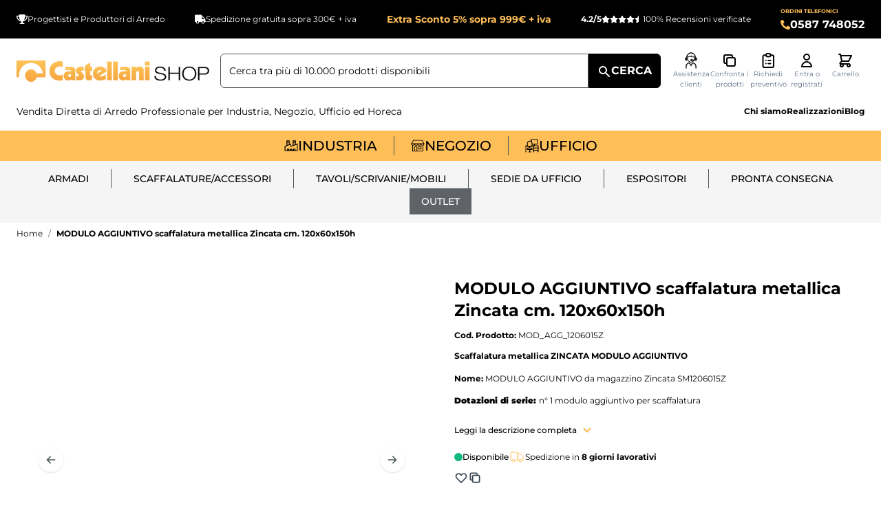

--- FILE ---
content_type: text/html; charset=UTF-8
request_url: https://www.castellanishop.it/modulo-aggiuntivo-da-magazzino-zincata-sm1206015z.html
body_size: 90642
content:
<!doctype html>
<html lang="it">
<head prefix="og: http://ogp.me/ns# fb: http://ogp.me/ns/fb# product: http://ogp.me/ns/product#">
    <meta charset="utf-8"/>
<meta name="title" content="MODULO AGGIUNTIVO scaffalatura metallica Zincata cm. 120x60x150h"/>
<meta name="description" content="Scaffale scaffali scaffalatura scaffalature ad incastro in acciaio zincato o verniciato modulare da magazzino variabile in altezza con ripiani regolabili in altezza utili"/>
<meta name="robots" content="INDEX,FOLLOW"/>
<meta name="viewport" content="width=device-width, initial-scale=1"/>
<title>MODULO AGGIUNTIVO scaffalatura metallica Zincata cm. 120x60x150h</title>
<link  rel="stylesheet" type="text/css"  media="all" href="https://www.castellanishop.it/static/version1768488949/frontend/Cosmobile/castellani/it_IT/css/styles.css" />
<link  rel="stylesheet" type="text/css"  media="all" href="https://www.castellanishop.it/static/version1768488949/frontend/Cosmobile/castellani/it_IT/IPlusService_XPay/css/nexi-xpay.css" />
<link  rel="stylesheet" type="text/css"  media="all" href="https://www.castellanishop.it/static/version1768488949/frontend/Cosmobile/castellani/it_IT/Cosmobile_Configurator/css/styles.css" />
<link  rel="stylesheet" type="text/css"  media="all" href="https://www.castellanishop.it/static/version1768488949/frontend/Cosmobile/castellani/it_IT/Netreviews_Avisverifies/css/netreviews.css" />
<script  type="text/javascript"  src="https://www.castellanishop.it/static/version1768488949/frontend/Cosmobile/castellani/it_IT/IPlusService_XPay/js/pagodil-sticker.min.js"></script>
<script  type="text/javascript"  src="https://www.castellanishop.it/static/version1768488949/frontend/Cosmobile/castellani/it_IT/Netreviews_Avisverifies/js/showNetreviewsTab.js"></script>
<script  type="text/javascript"  src="https://www.castellanishop.it/static/version1768488949/frontend/Cosmobile/castellani/it_IT/Scalapay_Scalapay/js/scalapay_widget.js"></script>
<link  rel="canonical" href="https://www.castellanishop.it/modulo-aggiuntivo-da-magazzino-zincata-sm1206015z.html" />
<link  rel="icon" type="image/x-icon" href="https://www.castellanishop.it/media/favicon/default/favicon_castellani.png" />
<link  rel="shortcut icon" type="image/x-icon" href="https://www.castellanishop.it/media/favicon/default/favicon_castellani.png" />
    
<script>
    window.getWpGA4Cookie = function(name) {
        match = document.cookie.match(new RegExp(name + '=([^;]+)'));
        if (match) return decodeURIComponent(match[1].replace(/\+/g, ' ')) ;
    };

    window.ga4AllowServices = false;

    var isCookieRestrictionModeEnabled = 0,
        currentWebsiteId = 1,
        cookieRestrictionName = 'user_allowed_save_cookie';

    if (isCookieRestrictionModeEnabled) {
        allowedCookies = window.getWpGA4Cookie(cookieRestrictionName);

        if (allowedCookies !== undefined) {
            allowedWebsites = JSON.parse(allowedCookies);

            if (allowedWebsites[currentWebsiteId] === 1) {
                window.ga4AllowServices = true;
            }
        }
    } else {
        window.ga4AllowServices = true;
    }
</script>
    <!-- Google Tag Manager -->

<script > if (window.ga4AllowServices) {(function(w,d,s,l,i){w[l]=w[l]||[];w[l].push({'gtm.start':

new Date().getTime(),event:'gtm.js'});var f=d.getElementsByTagName(s)[0],

j=d.createElement(s),dl=l!='dataLayer'?'&l='+l:'';j.async=true;j.src=

'https://www.googletagmanager.com/gtm.js?id='+i+dl;f.parentNode.insertBefore(j,f);

})(window,document,'script','dataLayer','GTM-T9R3JHZG');} </script>

<!-- End Google Tag Manager -->
        <script>
        if (window.ga4AllowServices) {
            window.dataLayer = window.dataLayer || [];
                        var dl4Objects = [{"pageName":"MODULO AGGIUNTIVO scaffalatura metallica Zincata cm. 120x60x150h","pageType":"product","google_tag_params":{"ecomm_pagetype":"product","ecomm_prodid":"205231","ecomm_totalvalue":137.39,"ecomm_category":"Pronta consegna"},"ecommerce":{"currency":"EUR","value":137.39,"items":[{"item_name":"MODULO AGGIUNTIVO scaffalatura metallica Zincata cm. 120x60x150h","affiliation":"Castellani Shop Website - Castellani Shop Store - Castellani Shop","item_id":"205231","price":137.39,"item_category":"Pronta consegna","item_list_name":"Pronta consegna","item_list_id":"252","item_stock_status":"In stock","item_sale_product":"No","item_reviews_count":"0","item_reviews_score":"0"}]},"event":"view_item"}];
            for (var i in dl4Objects) {
                window.dataLayer.push({ecommerce: null});
                window.dataLayer.push(dl4Objects[i]);
            }
                        var wpGA4Cookies = ['wp_ga4_user_id','wp_ga4_customerGroup'];
            wpGA4Cookies.map(function (cookieName) {
                var cookieValue = window.getWpGA4Cookie(cookieName);
                if (cookieValue) {
                    var dl4Object = {};
                    dl4Object[cookieName.replace('wp_ga4_', '')] = cookieValue;
                    window.dataLayer.push(dl4Object);
                }
            });
        }
    </script>
    <!-- Meta Pixel Code -->
<script > if (window.ga4AllowServices) {
!function(f,b,e,v,n,t,s)
{if(f.fbq)return;n=f.fbq=function(){n.callMethod?
n.callMethod.apply(n,arguments):n.queue.push(arguments)};
if(!f._fbq)f._fbq=n;n.push=n;n.loaded=!0;n.version='2.0';
n.queue=[];t=b.createElement(e);t.async=!0;
t.src=v;s=b.getElementsByTagName(e)[0];
s.parentNode.insertBefore(t,s)}(window, document,'script',
'https://connect.facebook.net/en_US/fbevents.js');
fbq('init', '894030905143853');
fbq('track', 'PageView');
} </script>
<noscript><img height="1" width="1" style="display:none"
src="https://www.facebook.com/tr?id=894030905143853&ev=PageView&noscript=1"
/></noscript>
<!-- End Meta Pixel Code -->
<script type="text/x-magento-init">
    {
        "*": {
             "widgetfloat":
                        {
                            "scriptfloatEnable":"0",
                            "scriptfloat":""
                        }
        }
    }
</script>
<script>
    var BASE_URL = 'https://www.castellanishop.it/';
    var THEME_PATH = 'https://www.castellanishop.it/static/version1768488949/frontend/Cosmobile/castellani/it_IT';
    var COOKIE_CONFIG = {
        "expires": null,
        "path": "\u002F",
        "domain": ".www.castellanishop.it",
        "secure": true,
        "lifetime": "3600",
        "cookie_restriction_enabled": false    };
    var CURRENT_STORE_CODE = 'it';
    var CURRENT_WEBSITE_ID = '1';

    window.hyva = window.hyva || {}

    window.cookie_consent_groups = window.cookie_consent_groups || {}
    window.cookie_consent_groups['necessary'] = true;

    window.cookie_consent_config = window.cookie_consent_config || {};
    window.cookie_consent_config['necessary'] = [].concat(
        window.cookie_consent_config['necessary'] || [],
        [
            'user_allowed_save_cookie',
            'form_key',
            'mage-messages',
            'private_content_version',
            'mage-cache-sessid',
            'last_visited_store',
            'section_data_ids'
        ]
    );
</script>
<script>
    'use strict';
    (function( hyva, undefined ) {

        function lifetimeToExpires(options, defaults) {

            const lifetime = options.lifetime || defaults.lifetime;

            if (lifetime) {
                const date = new Date;
                date.setTime(date.getTime() + lifetime * 1000);
                return date;
            }

            return null;
        }

        function generateRandomString() {

            const allowedCharacters = '0123456789abcdefghijklmnopqrstuvwxyzABCDEFGHIJKLMNOPQRSTUVWXYZ',
                length = 16;

            let formKey = '',
                charactersLength = allowedCharacters.length;

            for (let i = 0; i < length; i++) {
                formKey += allowedCharacters[Math.round(Math.random() * (charactersLength - 1))]
            }

            return formKey;
        }

        const sessionCookieMarker = {noLifetime: true}

        const cookieTempStorage = {};

        const internalCookie = {
            get(name) {
                const v = document.cookie.match('(^|;) ?' + name + '=([^;]*)(;|$)');
                return v ? v[2] : null;
            },
            set(name, value, days, skipSetDomain) {
                let expires,
                    path,
                    domain,
                    secure,
                    samesite;

                const defaultCookieConfig = {
                    expires: null,
                    path: '/',
                    domain: null,
                    secure: false,
                    lifetime: null,
                    samesite: 'lax'
                };

                const cookieConfig = window.COOKIE_CONFIG || {};

                expires = days && days !== sessionCookieMarker
                    ? lifetimeToExpires({lifetime: 24 * 60 * 60 * days, expires: null}, defaultCookieConfig)
                    : lifetimeToExpires(window.COOKIE_CONFIG, defaultCookieConfig) || defaultCookieConfig.expires;

                path = cookieConfig.path || defaultCookieConfig.path;
                domain = !skipSetDomain && (cookieConfig.domain || defaultCookieConfig.domain);
                secure = cookieConfig.secure || defaultCookieConfig.secure;
                samesite = cookieConfig.samesite || defaultCookieConfig.samesite;

                document.cookie = name + "=" + encodeURIComponent(value) +
                    (expires && days !== sessionCookieMarker ? '; expires=' + expires.toGMTString() : '') +
                    (path ? '; path=' + path : '') +
                    (domain ? '; domain=' + domain : '') +
                    (secure ? '; secure' : '') +
                    (samesite ? '; samesite=' + samesite : 'lax');
            },
            isWebsiteAllowedToSaveCookie() {
                const allowedCookies = this.get('user_allowed_save_cookie');
                if (allowedCookies) {
                    const allowedWebsites = JSON.parse(unescape(allowedCookies));

                    return allowedWebsites[CURRENT_WEBSITE_ID] === 1;
                }
                return false;
            },
            getGroupByCookieName(name) {
                const cookieConsentConfig = window.cookie_consent_config || {};
                let group = null;
                for (let prop in cookieConsentConfig) {
                    if (!cookieConsentConfig.hasOwnProperty(prop)) continue;
                    if (cookieConsentConfig[prop].includes(name)) {
                        group = prop;
                        break;
                    }
                }
                return group;
            },
            isCookieAllowed(name) {
                const cookieGroup = this.getGroupByCookieName(name);
                return cookieGroup
                    ? window.cookie_consent_groups[cookieGroup]
                    : this.isWebsiteAllowedToSaveCookie();
            },
            saveTempStorageCookies() {
                for (const [name, data] of Object.entries(cookieTempStorage)) {
                    if (this.isCookieAllowed(name)) {
                        this.set(name, data['value'], data['days'], data['skipSetDomain']);
                        delete cookieTempStorage[name];
                    }
                }
            }
        };

        hyva.getCookie = (name) => {
            const cookieConfig = window.COOKIE_CONFIG || {};

            if (cookieConfig.cookie_restriction_enabled && ! internalCookie.isCookieAllowed(name)) {
                return cookieTempStorage[name] ? cookieTempStorage[name]['value'] : null;
            }

            return internalCookie.get(name);
        }

        hyva.setCookie = (name, value, days, skipSetDomain) => {
            const cookieConfig = window.COOKIE_CONFIG || {};

            if (cookieConfig.cookie_restriction_enabled && ! internalCookie.isCookieAllowed(name)) {
                cookieTempStorage[name] = {value, days, skipSetDomain};
                return;
            }
            return internalCookie.set(name, value, days, skipSetDomain);
        }


        hyva.setSessionCookie = (name, value, skipSetDomain) => {
            return hyva.setCookie(name, value, sessionCookieMarker, skipSetDomain)
        }

        hyva.getBrowserStorage = () => {
            const browserStorage = window.localStorage || window.sessionStorage;
            if (!browserStorage) {
                console.warn('Browser Storage is unavailable');
                return false;
            }
            try {
                browserStorage.setItem('storage_test', '1');
                browserStorage.removeItem('storage_test');
            } catch (error) {
                console.warn('Browser Storage is not accessible', error);
                return false;
            }
            return browserStorage;
        }

        hyva.postForm = (postParams) => {
            const form = document.createElement("form");

            let data = postParams.data;

            if (! postParams.skipUenc && ! data.uenc) {
                data.uenc = btoa(window.location.href);
            }
            form.method = "POST";
            form.action = postParams.action;

            Object.keys(postParams.data).map(key => {
                const field = document.createElement("input");
                field.type = 'hidden'
                field.value = postParams.data[key];
                field.name = key;
                form.appendChild(field);
            });

            const form_key = document.createElement("input");
            form_key.type = 'hidden';
            form_key.value = hyva.getFormKey();
            form_key.name="form_key";
            form.appendChild(form_key);

            document.body.appendChild(form);

            form.submit();
        }

        hyva.getFormKey = function () {
            let formKey = hyva.getCookie('form_key');

            if (!formKey) {
                formKey = generateRandomString();
                hyva.setCookie('form_key', formKey);
            }

            return formKey;
        }

        hyva.formatPrice = (value, showSign, options = {}) => {
            const formatter = new Intl.NumberFormat(
                'it\u002DIT',
                Object.assign({
                    style: 'currency',
                    currency: 'EUR',
                    signDisplay: showSign ? 'always' : 'auto'
                }, options)
            );
            return (typeof Intl.NumberFormat.prototype.formatToParts === 'function') ?
                formatter.formatToParts(value).map(({type, value}) => {
                    switch (type) {
                        case 'currency':
                            return '\u20AC' || value;
                        case 'minusSign':
                            return '- ';
                        case 'plusSign':
                            return '+ ';
                        default :
                            return value;
                    }
                }).reduce((string, part) => string + part) :
                formatter.format(value);
        }

        const formatStr = function (str, nStart) {
            const args = Array.from(arguments).slice(2);

            return str.replace(/(%+)([0-9]+)/g, (m, p, n) => {
                const idx = parseInt(n) - nStart;

                if (args[idx] === null || args[idx] === void 0) {
                    return m;
                }
                return p.length % 2
                    ? p.slice(0, -1).replace('%%', '%') + args[idx]
                    : p.replace('%%', '%') + n;
            })
        }

        hyva.str = function (string) {
            const args = Array.from(arguments);
            args.splice(1, 0, 1);

            return formatStr.apply(undefined, args);
        }

        hyva.strf = function () {
            const args = Array.from(arguments);
            args.splice(1, 0, 0);

            return formatStr.apply(undefined, args);
        }

        /**
         * Take a html string as `content` parameter and
         * extract an element from the DOM to replace in
         * the current page under the same selector,
         * defined by `targetSelector`
         */
        hyva.replaceDomElement = (targetSelector, content) => {
            // Parse the content and extract the DOM node using the `targetSelector`
            const parser = new DOMParser();
            const doc = parser.parseFromString(content, 'text/html');
            const contentNode = doc.querySelector(targetSelector);

            // Bail if content can't be found
            if (!contentNode) {
                return;
            }

            hyva.activateScripts(contentNode)

            // Replace the old DOM node with the new content
            document.querySelector(targetSelector).replaceWith(contentNode);

            // Reload customerSectionData and display cookie-messages if present
            window.dispatchEvent(new CustomEvent("reload-customer-section-data"));
            hyva.initMessages();
        }

        hyva.activateScripts = (contentNode) => {
            // Extract all the script tags from the content.
            // Script tags won't execute when inserted into a dom-element directly,
            // therefore we need to inject them to the head of the document.
            const tmpScripts = contentNode.getElementsByTagName('script');

            if (tmpScripts.length > 0) {
                // Push all script tags into an array
                // (to prevent dom manipulation while iterating over dom nodes)
                const scripts = [];
                for (let i = 0; i < tmpScripts.length; i++) {
                    scripts.push(tmpScripts[i]);
                }

                // Iterate over all script tags and duplicate+inject each into the head
                for (let i = 0; i < scripts.length; i++) {
                    let script = document.createElement('script');
                    script.innerHTML = scripts[i].innerHTML;

                    document.head.appendChild(script);

                    // Remove the original (non-executing) node from the content
                    scripts[i].parentNode.removeChild(scripts[i]);
                }
            }
            return contentNode;
        }

        const replace = {['+']: '-', ['/']: '_', ['=']: ','};
        hyva.getUenc = () => btoa(window.location.href).replace(/[+/=]/g, match => replace[match]);

        let currentTrap;

        const focusableElements = (rootElement) => {
            const selector = 'button, [href], input, select, textarea, details, [tabindex]:not([tabindex="-1"]';
            return Array.from(rootElement.querySelectorAll(selector))
                .filter(el => {
                    return el.style.display !== 'none'
                        && !el.disabled
                        && el.tabIndex !== -1
                        && (el.offsetWidth || el.offsetHeight || el.getClientRects().length)
                })
        }

        const focusTrap = (e) => {
            const isTabPressed = e.key === 'Tab' || e.keyCode === 9;
            if (!isTabPressed) return;

            const focusable = focusableElements(currentTrap)
            const firstFocusableElement = focusable[0]
            const lastFocusableElement = focusable[focusable.length - 1]

            e.shiftKey
                ? document.activeElement === firstFocusableElement && (lastFocusableElement.focus(), e.preventDefault())
                : document.activeElement === lastFocusableElement && (firstFocusableElement.focus(), e.preventDefault())
        };

        hyva.releaseFocus = (rootElement) => {
            if (currentTrap && (!rootElement || rootElement === currentTrap)) {
                currentTrap.removeEventListener('keydown', focusTrap)
                currentTrap = null
            }
        }
        hyva.trapFocus = (rootElement) => {
            if (!rootElement) return;
            hyva.releaseFocus()
            currentTrap = rootElement
            rootElement.addEventListener('keydown', focusTrap)
            const firstElement = focusableElements(rootElement)[0]
            firstElement && firstElement.focus()
        }

                hyva.alpineInitialized = (fn) => window.addEventListener('alpine:initialized', fn, {once: true})
                window.addEventListener('user-allowed-save-cookie', () => internalCookie.saveTempStorageCookies())

    }( window.hyva = window.hyva || {} ));
</script>
<script>
    if (!window.IntersectionObserver) {
        window.IntersectionObserver = function (callback) {
            this.observe = el => el && callback(this.takeRecords());
            this.takeRecords = () => [{isIntersecting: true, intersectionRatio: 1}];
            this.disconnect = () => {};
            this.unobserve = () => {};
        }
    }
</script>
<!-- START Montserrat import -->
<link rel="preload" href="https://www.castellanishop.it/static/version1768488949/frontend/Cosmobile/castellani/it_IT/fonts/Montserrat/Montserrat-Bold.woff2" as="font" type="font/woff2" crossorigin="anonymous">
<link rel="preload" href="https://www.castellanishop.it/static/version1768488949/frontend/Cosmobile/castellani/it_IT/fonts/Montserrat/Montserrat-Regular.woff2" as="font" type="font/woff2" crossorigin="anonymous">

<!-- END Montserrat import -->

<meta property="og:type" content="product.item"/>
<meta property="og:title" content="MODULO&#x20;AGGIUNTIVO&#x20;scaffalatura&#x20;metallica&#x20;Zincata&#x20;cm.&#x20;120x60x150h"/>
<meta property="og:description" content="Scaffalatura metallica ZINCATA MODULO AGGIUNTIVO"/>
<meta property="og:url" content="https://www.castellanishop.it/modulo-aggiuntivo-da-magazzino-zincata-sm1206015z.html"/>
<meta property="product:price:amount" content="167.62"/>
<meta property="product:price:currency" content="EUR"/>
<meta property="og:image" content="https://www.castellanishop.it/media/catalog/product/cache/e997320102bd301c0e10a8cdde4a3b2c/M/O/MOD_AGG_1206015Z_mod-agg-1206015z-0_1.jpg"/>
<meta property="og:image:width" content="265"/>
<meta property="og:image:height" content="265"/>
<meta property="product:color" content="Zincato"/>
<meta property="product:brand" content="CAST-F00001-SI"/>
<meta property="og:site_name" content="Castellani Shop"/>
<meta property="product:category" content="Moduli Aggiuntivi da Magazzino"/>
<meta property="product:availability" content="in stock"/>
<meta property="product:condition" content="new"/>
<script type="application/ld+json">{"@context":"http:\/\/schema.org","@type":"WebSite","url":"https:\/\/www.castellanishop.it\/","name":"Castellani Shop","about":"Castellani Shop, il produttore italiano che d\u00e0 nuovo volto ai tuoi ambienti: arredamento negozi, uffici e industrie."}</script><script type="application/ld+json">{"@context":"http:\/\/schema.org","@type":"LocalBusiness","@id":"https:\/\/www.castellanishop.it\/","name":"Castellani Shop","description":"Vendita Diretta On-Line Scaffalature Industriali, Scaffalature Metalliche da Magazzino, Armadietti Spogliatoio, Moduli per Scaffalature e Allestimento Magazzino.","openingHours":["Lun-Ven 8.00-18.30 per assistenza su ordini, prodotti e preventivi","Lun-Ven 8.00-16.30 per assistenza su spedizioni, corrieri e ritiro merci"],"telephone":"+39 0587 748052","address":{"@type":"PostalAddress","addressCountry":"IT","addressLocality":"S. Maria a Monte (PI)","addressRegion":"Montecalvoli","streetAddress":"Via Lungomonte, 147","postalCode":"56020"},"sameAs":[["https:\/\/www.facebook.com\/castellanishop.it\/","https:\/\/www.youtube.com\/@CastellanishopIt","https:\/\/x.com\/castellanisrl","https:\/\/www.linkedin.com\/company\/castellanishop","https:\/\/www.pinterest.com\/castellanishop\/"]],"image":"https:\/\/www.castellanishop.it\/media\/seller_image\/default\/logo.png","url":"https:\/\/www.castellanishop.it\/"}</script><script type="application/ld+json">{"@context":"http:\/\/schema.org","@type":"BreadcrumbList","itemListElement":[{"@type":"ListItem","item":{"@id":"https:\/\/www.castellanishop.it\/modulo-aggiuntivo-da-magazzino-zincata-sm1206015z.html","name":"MODULO AGGIUNTIVO scaffalatura metallica Zincata cm. 120x60x150h"},"position":1}]}</script><script type="application/ld+json">{"@context":"http:\/\/schema.org","@type":"Product","name":"MODULO AGGIUNTIVO scaffalatura metallica Zincata cm. 120x60x150h","description":"Scaffalatura metallica ZINCATA MODULO AGGIUNTIVO","image":"https:\/\/www.castellanishop.it\/media\/catalog\/product\/cache\/72293f68cabbb95279d7bda21683a9ad\/M\/O\/MOD_AGG_1206015Z_mod-agg-1206015z-0_1.jpg","offers":{"@type":"http:\/\/schema.org\/Offer","price":167.62,"url":"https:\/\/www.castellanishop.it\/modulo-aggiuntivo-da-magazzino-zincata-sm1206015z.html","priceCurrency":"EUR","availability":"http:\/\/schema.org\/InStock","shippingDetails":{"shippingDestination":{"@type":"DefinedRegion","addressCountry":"IT"},"deliveryTime":{"businessDays":{"@type":"OpeningHoursSpecification","dayOfWeek":["Monday","Tuesday","Wednesday","Thursday","Friday"]},"@type":"ShippingDeliveryTime"},"@type":"OfferShippingDetails"},"itemCondition":"NewCondition"},"color":"Zincato","brand":{"@type":"Brand","name":"CAST-F00001-SI"},"sku":"MOD_AGG_1206015Z","category":"Moduli Aggiuntivi da Magazzino","depth":"60","height":"150","width":"120"}</script></head>
<body id="html-body" class="catalog-product-view product-modulo-aggiuntivo-da-magazzino-zincata-sm1206015z page-layout-1column">
<!-- Google Tag Manager (noscript) -->

<noscript><iframe src="https://www.googletagmanager.com/ns.html?id=GTM-T9R3JHZG"

height="0" width="0" style="display:none;visibility:hidden"></iframe></noscript>

<!-- End Google Tag Manager (noscript) -->    <script defer src="https://svc11.accelasearch.io/API/shops/d6d8071a2acd16fadc5c676056873dc8/loader"></script>


    <script>
        (function () {
            'use strict';

            window.amRecaptchaModel = {
                formsToProtect: "form\u005Baction\u002A\u003D\u0022customer\u002Faccount\u002Fcreatepost\u0022\u005D,form\u005Baction\u002A\u003D\u0022customer\u002Faccount\u002FloginPost\u0022\u005D,form\u005Baction\u002A\u003D\u0022newsletter\u002Fsubscriber\u002Fnew\u0022\u005D,form\u005Baction\u002A\u003D\u0022contact\u002Findex\u002Fpost\u0022\u005D,form\u005Baction\u002A\u003D\u0022customer\u002Faccount\u002Fforgotpasswordpost\u0022\u005D,form\u005Baction\u002A\u003D\u0022amasty_customform\u002Fform\u002Fsubmit\u0022\u005D,form\u005Baction\u002A\u003D\u0022faq\u002Findex\u002Fsave\u0022\u005D",
                isEnabledOnPayments: "",
                checkoutRecaptchaValidateUrl: "https://www.castellanishop.it/amcapthca/checkout/validate/",
                invisibleCaptchaCustomForm: "1",
                recaptchaConfig: {
                    lang: "hl\u003Dit" || 'hl=en',
                    theme: "light",
                    badge: "bottomright",
                    sitekey: "6LdBa94pAAAAAFU3yqevZcjlRatZWv1RCAClpUC2",
                    size: "invisible"
                },
                url: 'https://www.google.com/recaptcha/api.js',
                isCaptchaScriptLoaded: false,
                isInvisible: "invisible" === 'invisible',

                /**
                 * Submit event
                 *
                 * @param {Object} $event
                 * @return {void}
                 */
                execute: function ($event) {
                    const eventTarget = $event?.target;
                    if (this.isCaptchaScriptLoaded) {
                        this.executeCaptcha(eventTarget);
                    } else {
                        window.addEventListener('amcaptcha-script-loaded', () => {
                            this.isCaptchaScriptLoaded = true;
                            this.executeCaptcha(eventTarget);
                            this.initAmcaptchaBadges();
                        });

                        this.loadRecaptchaScript();
                    }
                },

                /**
                 * Execute original submit
                 *
                 * @param {Object} $event
                 * @param {HTMLElement} $el
                 * @return {void}
                 */
                recaptchaCallback: function ($event, $el) {
                    this.shouldExecuteCallback($event, $el) && $el.dispatchEvent(new CustomEvent('amrecaptcha-executable-callback'));
                },

                /**
                 * Reset captcha
                 *
                 * @param {Object} $event
                 * @param {HTMLElement} $el
                 */
                expiredCallback: function($event, $el) {
                    this.shouldExecuteCallback($event, $el) && grecaptcha.reset($event.detail.widgetId);
                },

                /**
                 * Checks if event is fired on submitted element
                 *
                 * @param {Object} $event
                 * @param {HTMLElement} $el
                 * @return {boolean}
                 */
                shouldExecuteCallback: function($event, $el) {
                    const eventWidgetId = $event.detail.widgetId;
                    const elementWidgetId = $el.dataset.amCaptchaWidgetId || $el.closest('form')?.dataset.amCaptchaWidgetId;

                    return eventWidgetId === elementWidgetId;
                },

                /**
                 * Run captcha for widget by id
                 *
                 * @param {HTMLElement} eventTarget
                 * @return {void}
                 */
                executeCaptcha: function(eventTarget) {
                    if (!eventTarget.dataset.hasOwnProperty('amCaptchaRendered')) {
                        this.bindCaptchaGlobalCallbacks(eventTarget);
                        this.renderCaptcha(eventTarget);
                        eventTarget.dataset.amCaptchaRendered = '';
                    }

                    const widgetId = this.getWidgetId(eventTarget);

                    if (!widgetId) {
                        typeof window.dispatchMessages !== "undefined" && window.dispatchMessages([
                            {
                                type: "error",
                                text: 'Recaptcha\u0020cannot\u0020properly\u0020validate\u0020form.'
                            }
                        ]);
                        return;
                    }

                    window.dispatchEvent(new CustomEvent('amcaptcha-loading-start'));
                    grecaptcha.reset(widgetId);

                    if (!this.isInvisible) {
                        this.stopAmcaptchaLoading();
                        return;
                    }

                    grecaptcha.execute(widgetId)
                        .then(() => this.stopAmcaptchaLoading())
                        .catch(() => this.stopAmcaptchaLoading());
                },

                /**
                 * Add recaptcha script to page
                 *
                 * @return {void}
                 */
                loadRecaptchaScript: function () {
                    const lang = window.amRecaptchaModel.recaptchaConfig.lang;
                    const url = `${window.amRecaptchaModel.url}?onload=amRecaptchaLoadCallback&render=explicit&${lang}`;
                    const script = document.createElement('script');

                    script.type = 'text/javascript';
                    script.src = url;
                    script.async = true;
                    document.head.appendChild(script);
                },

                /**
                 * Stop loader on page
                 *
                 * @return {void}
                 */
                stopAmcaptchaLoading: function () {
                    window.dispatchEvent(new CustomEvent('amcaptcha-loading-stop'));
                },

                /**
                 * Add attributes to hide captcha badge
                 *
                 * @return {void}
                 */
                initAmcaptchaBadges: function () {
                    if (!this.isInvisible) {
                        return;
                    }

                    document.querySelectorAll('.grecaptcha-badge')?.forEach(captchaBadge => {
                        captchaBadge?.setAttribute('x-data', '{ visible: true }');
                        captchaBadge?.setAttribute('x-on:amcaptcha-loading-start.window', 'visible = true');
                        captchaBadge?.setAttribute('x-on:amcaptcha-loading-stop.window', 'visible = false');
                        captchaBadge?.setAttribute(':class', '!visible && "invisible"');
                    });
                },

                /**
                 * Get form widgetId
                 *
                 * @param {HTMLElement} eventTarget
                 * @return {string}
                 */
                getWidgetId: function (eventTarget) {
                    return eventTarget.dataset.amCaptchaWidgetId
                        || eventTarget.closest('form')?.dataset.amCaptchaWidgetId;
                },

                /**
                 * Add captcha badge or checkbox to protected form.
                 * Store widgetId in dataset to pass this info in callbacks
                 *
                 * @param {HTMLElement} eventTarget
                 * @return {void}
                 */
                renderCaptcha: function (eventTarget) {
                    const captchaElement = document.createElement('div');
                    const formContent = eventTarget.closest('form')?.querySelector('[data-element="form-content"]')
                        ?? eventTarget.closest('form');
                    formContent?.appendChild(captchaElement);

                    eventTarget.dataset.amCaptchaWidgetId = grecaptcha.render(captchaElement, {
                        ...window.amRecaptchaModel?.recaptchaConfig,
                        callback: () => {
                            window.dispatchEvent(new CustomEvent(
                                'amrecaptcha-callback', {
                                    detail: this.getCaptchaCallbackDetail(eventTarget)
                                }));
                        },
                        'expired-callback': () => {
                            window.dispatchEvent(new CustomEvent(
                                'amrecaptcha-expired-callback', {
                                    detail: this.getCaptchaCallbackDetail(eventTarget)
                                }));
                        }
                    });
                },

                /**
                 * Get detail property for callback event
                 *
                 * @param {HTMLElement} eventTarget
                 * @return {object}
                 */
                getCaptchaCallbackDetail: function (eventTarget) {
                    return {
                        widgetId: eventTarget.dataset.amCaptchaWidgetId,
                        form: eventTarget
                    }
                },

                /**
                 * Add functions that will be called on the global state
                 *
                 * @param {HTMLElement} eventTarget
                 * @return {void}
                 */
                bindCaptchaGlobalCallbacks: function (eventTarget) {
                    eventTarget.setAttribute(
                        'x-on:amrecaptcha-callback.window',
                        `amRecaptchaModel.recaptchaCallback($event, $el)`
                    );
                    eventTarget.setAttribute(
                        'x-on:amrecaptcha-expired-callback.window',
                        'amRecaptchaModel.expiredCallback($event, $el)'
                    );
                }
            };
        })(window.amRecaptchaModel = window.amRecaptchaModel || {});

        window.amRecaptchaLoadCallback = function () {
            window.dispatchEvent(new CustomEvent('amcaptcha-script-loaded'));
        }
    </script>
<input name="form_key" type="hidden" value="H0f3T2OWmOJzioGs" />
    <noscript>
        <section class="message global noscript border-b-2 border-blue-500 bg-blue-50 shadow-none m-0 px-0 rounded-none font-normal">
            <div class="container text-center">
                <p>
                    <strong>I JavaScript sembrano essere disabilitati nel tuo browser.</strong>
                    <span>
                        Per una migliore esperienza sul nostro sito, assicurati di attivare i javascript nel tuo browser.                    </span>
                </p>
            </div>
        </section>
    </noscript>


<script>
    document.body.addEventListener('touchstart', () => {}, {passive: true})
</script>

    <script>
        window.amRecaptchaModel = window.amRecaptchaModel || {};
    </script>
<div class="page-wrapper"><header class="page-header"><a class="action skip sr-only focus:not-sr-only focus:absolute focus:z-40 focus:bg-white
   contentarea"
   title="Contentarea"
   href="#contentarea">
    <span>
        Salta al contenuto    </span>
</a>
<script type="application/javascript" async
 src="https://static.klaviyo.com/onsite/js/klaviyo.js?company_id=VPKGz9"></script>

    <script type="text/x-magento-init">
        {
            "*": {
                "KlaviyoCustomerData": {}
            }
        }
    </script>
<script>
    function initHeader () {
        return {
            searchOpen: false,
            cart: {},
            isCartOpen: false,
            isMobile: true,
            init() {
                const matchMedia = window.matchMedia("(max-width: 1023px)");
                this.onChangeMedia(matchMedia);

                if(typeof matchMedia.onchange !== 'object') {
                    //prevent an old iOS Safari bug where addEventListener does not accept an event type parameter
                    matchMedia.addListener((event) => this.onChangeMedia(event));
                } else {
                    matchMedia.addEventListener(
                        "change",
                        (event) => this.onChangeMedia(event)
                    )
                }
            },
            getData(data) {
                if (data.cart) { this.cart = data.cart }
            },
            isCartEmpty() {
                return !this.cart.summary_count
            },
            toggleCart(event) {
                if (event.detail && event.detail.isOpen !== undefined) {
                    this.isCartOpen = event.detail.isOpen
                    if (!this.isCartOpen && this.$refs && this.$refs.cartButton) {
                        this.$refs.cartButton.focus()
                    }
                } else {
                                        this.isCartOpen = true
                }
            },
            onChangeMedia(mediaQuery) {
                if(this.isMobile !== mediaQuery.matches){
                    this.isMobile = mediaQuery.matches;
                    if(this.isMobile){
                        this.$refs.searchContainerMobile.appendChild(this.$refs.searchForm);
                    }else{
                        this.$refs.searchContainerDesktop.appendChild(this.$refs.searchForm);
                    }
                }
            }
        }
    }
    function initCompareHeader() {
        return {
            compareProducts: null,
            itemCount: 0,
            receiveCompareData(data) {
                if (data['compare-products']) {
                    this.compareProducts = data['compare-products'];
                    this.itemCount = this.compareProducts.count;
                }
            }
        }
    }
</script>
<div id="header"
     class="overflow-x-clip"
     x-data="initHeader()"
     @private-content-loaded.window="getData(event.detail.data)"
>
    <div>
        <style>.cmsb4-container {
width: 100%;
margin-right: auto;
margin-left: auto;
padding-right: 1.5rem;
padding-left: 1.5rem
}
@media (min-width: 480px) {
.cmsb4-container {
max-width: 480px
}
}
@media (min-width: 640px) {
.cmsb4-container {
max-width: 640px
}
}
@media (min-width: 768px) {
.cmsb4-container {
max-width: 768px
}
}
@media (min-width: 1024px) {
.cmsb4-container {
max-width: 1024px
}
}
@media (min-width: 1280px) {
.cmsb4-container {
max-width: 1280px
}
}
@media (min-width: 1536px) {
.cmsb4-container {
max-width: 1536px
}
}
.cmsb4-my-auto {
margin-top: auto;
margin-bottom: auto
}
.cmsb4-flex {
display: flex
}
.cmsb4-min-h-\[48px\] {
min-height: 48px
}
.cmsb4-flex-col {
flex-direction: column
}
.cmsb4-flex-wrap {
flex-wrap: wrap
}
.cmsb4-items-center {
align-items: center
}
.cmsb4-justify-center {
justify-content: center
}
.cmsb4-gap-x-1 {
column-gap: 0.25rem
}
.cmsb4-gap-x-1\.5 {
column-gap: 0.375rem
}
.cmsb4-gap-x-2 {
column-gap: 0.5rem
}
.cmsb4-gap-x-3 {
column-gap: 0.75rem
}
.cmsb4-gap-y-1 {
row-gap: 0.25rem
}
.cmsb4-bg-black {
--tw-bg-opacity: 1;
background-color: rgb(0 0 0 / var(--tw-bg-opacity))
}
.cmsb4-py-1 {
padding-top: 0.25rem;
padding-bottom: 0.25rem
}
.cmsb4-text-center {
text-align: center
}
.cmsb4-text-3xs {
font-size: 0.5rem
}
.cmsb4-text-base {
font-size: 1rem;
line-height: 1.5rem
}
.cmsb4-text-xs {
font-size: 0.75rem;
line-height: 1rem
}
.cmsb4-font-bold {
font-weight: 700
}
.cmsb4-uppercase {
text-transform: uppercase
}
.cmsb4-text-primaryWebsiteColor {
--tw-text-opacity: 1;
color: rgb(254 190 88 / var(--tw-text-opacity))
}
.cmsb4-text-white {
--tw-text-opacity: 1;
color: rgb(255 255 255 / var(--tw-text-opacity))
}
@media (min-width: 768px) {
.cmsb4-md\:min-h-\[56px\] {
min-height: 56px
}
}
@media (min-width: 1024px) {
.cmsb4-lg\:py-2 {
padding-top: 0.5rem;
padding-bottom: 0.5rem
}
.cmsb4-lg\:text-left {
text-align: left
}
}</style>
<div data-content-type="html" data-appearance="default" data-element="main" data-decoded="true"><div class="full-width cmsb4-bg-black cmsb4-text-white cmsb4-py-1 cmsb4-lg:py-2 cmsb4-text-xs cmsb4-min-h-[48px] cmsb4-md:min-h-[56px] cmsb4-flex">
    <div class="cmsb4-container cmsb4-my-auto">
        <div class="header-top-banner-slider splide" x-defer="intersect" x-effect="if (Alpine.store('hyva_splide_js').is_loaded) {const totalNumberOfSlides = $el.querySelectorAll('.splide__slide').length; const splide = new Splide($el, {arrows: true, destroy: totalNumberOfSlides <= 5, pagination: false, perPage: 5, gap: '1rem', type: 'loop', breakpoints: {1024: {destroy: totalNumberOfSlides <= 3, perPage: 3}, 768: {destroy: totalNumberOfSlides <= 2, perPage: 2}, 480: {destroy: totalNumberOfSlides <= 1, perPage: 1}}}).mount();}">
            <div class="splide__track">
                <ul class="splide__list cmsb4-flex">

                    <!-- item -->
                    <li class="splide__slide">
                        <div class="cmsb4-flex cmsb4-items-center cmsb4-gap-x-2">
                            <svg xmlns="http://www.w3.org/2000/svg" fill="currentColor" viewbox="0 0 576 512" width="16" height="16" role="img"><!--! Font Awesome Free 6.4.2 by @fontawesome - https://fontawesome.com License - https://fontawesome.com/license/free (Icons: CC BY 4.0, Fonts: SIL OFL 1.1, Code: MIT License) Copyright 2023 Fonticons, Inc. --><path d="M400 0H176c-26.5 0-48.1 21.8-47.1 48.2c.2 5.3 .4 10.6 .7 15.8H24C10.7 64 0 74.7 0 88c0 92.6 33.5 157 78.5 200.7c44.3 43.1 98.3 64.8 138.1 75.8c23.4 6.5 39.4 26 39.4 45.6c0 20.9-17 37.9-37.9 37.9H192c-17.7 0-32 14.3-32 32s14.3 32 32 32H384c17.7 0 32-14.3 32-32s-14.3-32-32-32H357.9C337 448 320 431 320 410.1c0-19.6 15.9-39.2 39.4-45.6c39.9-11 93.9-32.7 138.2-75.8C542.5 245 576 180.6 576 88c0-13.3-10.7-24-24-24H446.4c.3-5.2 .5-10.4 .7-15.8C448.1 21.8 426.5 0 400 0zM48.9 112h84.4c9.1 90.1 29.2 150.3 51.9 190.6c-24.9-11-50.8-26.5-73.2-48.3c-32-31.1-58-76-63-142.3zM464.1 254.3c-22.4 21.8-48.3 37.3-73.2 48.3c22.7-40.3 42.8-100.5 51.9-190.6h84.4c-5.1 66.3-31.1 111.2-63 142.3z"></path><title>Store N.1</title></svg>

                            Progettisti e Produttori di Arredo
                        </div>
                    </li>

                    <!-- item -->
                    <li class="splide__slide">
                        <div class="cmsb4-flex cmsb4-items-center cmsb4-gap-x-2">
                            <svg xmlns="http://www.w3.org/2000/svg" fill="currentColor" viewbox="0 0 640 512" width="16" height="16" role="img"><!-- Font Awesome Free 5.15.4 by @fontawesome - https://fontawesome.com License - https://fontawesome.com/license/free (Icons: CC BY 4.0, Fonts: SIL OFL 1.1, Code: MIT License) --><path d="M624 352h-16V243.9c0-12.7-5.1-24.9-14.1-33.9L494 110.1c-9-9-21.2-14.1-33.9-14.1H416V48c0-26.5-21.5-48-48-48H48C21.5 0 0 21.5 0 48v320c0 26.5 21.5 48 48 48h16c0 53 43 96 96 96s96-43 96-96h128c0 53 43 96 96 96s96-43 96-96h48c8.8 0 16-7.2 16-16v-32c0-8.8-7.2-16-16-16zM160 464c-26.5 0-48-21.5-48-48s21.5-48 48-48 48 21.5 48 48-21.5 48-48 48zm320 0c-26.5 0-48-21.5-48-48s21.5-48 48-48 48 21.5 48 48-21.5 48-48 48zm80-208H416V144h44.1l99.9 99.9V256z"></path><title>Spedizione gratuita</title></svg>

                            <span>
                                Spedizione gratuita sopra 300€ + iva
                            </span>
                        </div>
                    </li>

                    <!-- item -->
                    <li class="splide__slide">
                        <div class="cmsb4-flex cmsb4-items-center cmsb4-gap-x-2 cmsb4-font-bold cmsb4-text-primaryWebsiteColor" style="font-size: 14px;">
                            
                                Extra Sconto 5% sopra 999€ + iva
                            
                        </div>
                    </li>

                    <!-- item -->
                    <li class="splide__slide">
                        <a href="https://www.recensioni-verificate.com/recensioni-clienti/castellanishop.it" title="Recensioni Verificate" target="_blank" class="cmsb4-flex cmsb4-flex-wrap cmsb4-justify-center cmsb4-items-center cmsb4-gap-y-1 cmsb4-gap-x-3">
                            <div class="cmsb4-flex cmsb4-items-center cmsb4-gap-x-1.5">
                                <div class="cmsb4-font-bold">4.2/5</div>
                                <div class="cmsb4-flex cmsb4-items-center cmsb4-gap-x-1">
                                    <svg xmlns="http://www.w3.org/2000/svg" fill="currentColor" viewbox="0 0 576 512" width="12" height="12" role="img"><!-- Font Awesome Free 5.15.4 by @fontawesome - https://fontawesome.com License - https://fontawesome.com/license/free (Icons: CC BY 4.0, Fonts: SIL OFL 1.1, Code: MIT License) --><path d="M259.3 17.8L194 150.2 47.9 171.5c-26.2 3.8-36.7 36.1-17.7 54.6l105.7 103-25 145.5c-4.5 26.3 23.2 46 46.4 33.7L288 439.6l130.7 68.7c23.2 12.2 50.9-7.4 46.4-33.7l-25-145.5 105.7-103c19-18.5 8.5-50.8-17.7-54.6L382 150.2 316.7 17.8c-11.7-23.6-45.6-23.9-57.4 0z"></path><title>Recensioni</title></svg>

                                    <svg xmlns="http://www.w3.org/2000/svg" fill="currentColor" viewbox="0 0 576 512" width="12" height="12" role="img"><!-- Font Awesome Free 5.15.4 by @fontawesome - https://fontawesome.com License - https://fontawesome.com/license/free (Icons: CC BY 4.0, Fonts: SIL OFL 1.1, Code: MIT License) --><path d="M259.3 17.8L194 150.2 47.9 171.5c-26.2 3.8-36.7 36.1-17.7 54.6l105.7 103-25 145.5c-4.5 26.3 23.2 46 46.4 33.7L288 439.6l130.7 68.7c23.2 12.2 50.9-7.4 46.4-33.7l-25-145.5 105.7-103c19-18.5 8.5-50.8-17.7-54.6L382 150.2 316.7 17.8c-11.7-23.6-45.6-23.9-57.4 0z"></path><title>Recensioni</title></svg>

                                    <svg xmlns="http://www.w3.org/2000/svg" fill="currentColor" viewbox="0 0 576 512" width="12" height="12" role="img"><!-- Font Awesome Free 5.15.4 by @fontawesome - https://fontawesome.com License - https://fontawesome.com/license/free (Icons: CC BY 4.0, Fonts: SIL OFL 1.1, Code: MIT License) --><path d="M259.3 17.8L194 150.2 47.9 171.5c-26.2 3.8-36.7 36.1-17.7 54.6l105.7 103-25 145.5c-4.5 26.3 23.2 46 46.4 33.7L288 439.6l130.7 68.7c23.2 12.2 50.9-7.4 46.4-33.7l-25-145.5 105.7-103c19-18.5 8.5-50.8-17.7-54.6L382 150.2 316.7 17.8c-11.7-23.6-45.6-23.9-57.4 0z"></path><title>Recensioni</title></svg>

                                    <svg xmlns="http://www.w3.org/2000/svg" fill="currentColor" viewbox="0 0 576 512" width="12" height="12" role="img"><!-- Font Awesome Free 5.15.4 by @fontawesome - https://fontawesome.com License - https://fontawesome.com/license/free (Icons: CC BY 4.0, Fonts: SIL OFL 1.1, Code: MIT License) --><path d="M259.3 17.8L194 150.2 47.9 171.5c-26.2 3.8-36.7 36.1-17.7 54.6l105.7 103-25 145.5c-4.5 26.3 23.2 46 46.4 33.7L288 439.6l130.7 68.7c23.2 12.2 50.9-7.4 46.4-33.7l-25-145.5 105.7-103c19-18.5 8.5-50.8-17.7-54.6L382 150.2 316.7 17.8c-11.7-23.6-45.6-23.9-57.4 0z"></path><title>Recensioni</title></svg>

                                    <svg xmlns="http://www.w3.org/2000/svg" fill="currentColor" viewbox="0 0 576 512" width="12" height="12" role="img"><!-- Font Awesome Free 5.15.4 by @fontawesome - https://fontawesome.com License - https://fontawesome.com/license/free (Icons: CC BY 4.0, Fonts: SIL OFL 1.1, Code: MIT License) --><path d="M288 0c-11.4 0-22.8 5.9-28.7 17.8L194 150.2 47.9 171.4c-26.2 3.8-36.7 36.1-17.7 54.6l105.7 103-25 145.5c-4.5 26.1 23 46 46.4 33.7L288 439.6V0z"></path><title>Recensioni</title></svg>

                                </div>
                            </div>
                            <div>100% Recensioni verificate</div>
                        </a>
                    </li>

                    <!-- item -->
                    <li class="splide__slide">
                        <a href="tel:+390587748052" title="Telefono" class="cmsb4-flex cmsb4-flex-col cmsb4-font-bold cmsb4-text-center cmsb4-lg:text-left">
                            <div class="cmsb4-uppercase cmsb4-text-3xs cmsb4-text-primaryWebsiteColor">Ordini telefonici</div>
                            <div class="cmsb4-flex cmsb4-gap-x-1 cmsb4-items-center cmsb4-text-base">
                                <svg xmlns="http://www.w3.org/2000/svg" fill="currentColor" viewbox="0 0 512 512" class="cmsb4-text-primaryWebsiteColor" width="14" height="14" role="img"><!-- Font Awesome Free 5.15.4 by @fontawesome - https://fontawesome.com License - https://fontawesome.com/license/free (Icons: CC BY 4.0, Fonts: SIL OFL 1.1, Code: MIT License) --><path d="M497.39 361.8l-112-48a24 24 0 0 0-28 6.9l-49.6 60.6A370.66 370.66 0 0 1 130.6 204.11l60.6-49.6a23.94 23.94 0 0 0 6.9-28l-48-112A24.16 24.16 0 0 0 122.6.61l-104 24A24 24 0 0 0 0 48c0 256.5 207.9 464 464 464a24 24 0 0 0 23.4-18.6l24-104a24.29 24.29 0 0 0-14.01-27.6z"></path><title>Ordini telefonici</title></svg>

                                0587 748052
                            </div>
                        </a>
                    </li>

                </ul>
            </div>
        </div>
    </div>
</div></div>    </div>

    <div class="bg-white relative">
        <div class="container flex justify-between items-center py-5">

            <nav
    x-data="initMenuMobile_69734c0033c1a()"
    @keydown.window.escape="closeMenu()"
    class="navigation lg:hidden w-12 h-12"
    :class="{ 'z-max' : open, 'z-30' : !open }"
    aria-label="Navigazione&#x20;del&#x20;sito"
    role="navigation">
    <!-- mobile -->
    <button
        x-ref="mobileMenuTrigger"
        @click="openMenu()"
        type="button"
        aria-label="Aprire&#x20;il&#x20;menu"
        aria-haspopup="menu"
        :aria-expanded="open">
        <svg xmlns="http://www.w3.org/2000/svg" fill="none" viewBox="0 0 24 24" stroke-width="2" stroke="currentColor" class="py-3 pr-3" width="48" height="48" aria-hidden="true">
  <path stroke-linecap="round" stroke-linejoin="round" d="M4 6h16M4 12h16M4 18h16"/>
</svg>
    </button>
    <div
        x-ref="mobileMenuNavLinks"
        class="fixed top-0 left-0 w-full h-full hidden flex-col bg-bodyBackground overflow-y-auto overflow-x-hidden"
        x-transition:enter="transform transition ease-in-out duration-500 sm:duration-700"
        x-transition:enter-start="-translate-x-full"
        x-transition:enter-end="translate-x-0"
        x-transition:leave="transform transition ease-in-out duration-500 sm:duration-700"
        x-transition:leave-start="translate-x-0"
        x-transition:leave-end="-translate-x-full"
        x-show="open"
        :aria-hidden="open ? 'false' : 'true'"
        role="dialog"
        aria-modal="true">
        <div class="flex flex-col">
            <style>.cmsb4-container {
width: 100%;
margin-right: auto;
margin-left: auto;
padding-right: 1.5rem;
padding-left: 1.5rem
}
@media (min-width: 480px) {
.cmsb4-container {
max-width: 480px
}
}
@media (min-width: 640px) {
.cmsb4-container {
max-width: 640px
}
}
@media (min-width: 768px) {
.cmsb4-container {
max-width: 768px
}
}
@media (min-width: 1024px) {
.cmsb4-container {
max-width: 1024px
}
}
@media (min-width: 1280px) {
.cmsb4-container {
max-width: 1280px
}
}
@media (min-width: 1536px) {
.cmsb4-container {
max-width: 1536px
}
}
.cmsb4-my-auto {
margin-top: auto;
margin-bottom: auto
}
.cmsb4-flex {
display: flex
}
.cmsb4-min-h-\[48px\] {
min-height: 48px
}
.cmsb4-flex-col {
flex-direction: column
}
.cmsb4-flex-wrap {
flex-wrap: wrap
}
.cmsb4-items-center {
align-items: center
}
.cmsb4-justify-center {
justify-content: center
}
.cmsb4-gap-x-1 {
column-gap: 0.25rem
}
.cmsb4-gap-x-1\.5 {
column-gap: 0.375rem
}
.cmsb4-gap-x-2 {
column-gap: 0.5rem
}
.cmsb4-gap-x-3 {
column-gap: 0.75rem
}
.cmsb4-gap-y-1 {
row-gap: 0.25rem
}
.cmsb4-bg-black {
--tw-bg-opacity: 1;
background-color: rgb(0 0 0 / var(--tw-bg-opacity))
}
.cmsb4-py-1 {
padding-top: 0.25rem;
padding-bottom: 0.25rem
}
.cmsb4-text-center {
text-align: center
}
.cmsb4-text-3xs {
font-size: 0.5rem
}
.cmsb4-text-base {
font-size: 1rem;
line-height: 1.5rem
}
.cmsb4-text-xs {
font-size: 0.75rem;
line-height: 1rem
}
.cmsb4-font-bold {
font-weight: 700
}
.cmsb4-uppercase {
text-transform: uppercase
}
.cmsb4-text-primaryWebsiteColor {
--tw-text-opacity: 1;
color: rgb(254 190 88 / var(--tw-text-opacity))
}
.cmsb4-text-white {
--tw-text-opacity: 1;
color: rgb(255 255 255 / var(--tw-text-opacity))
}
@media (min-width: 768px) {
.cmsb4-md\:min-h-\[56px\] {
min-height: 56px
}
}
@media (min-width: 1024px) {
.cmsb4-lg\:py-2 {
padding-top: 0.5rem;
padding-bottom: 0.5rem
}
.cmsb4-lg\:text-left {
text-align: left
}
}</style>
<div data-content-type="html" data-appearance="default" data-element="main" data-decoded="true"><div class="full-width cmsb4-bg-black cmsb4-text-white cmsb4-py-1 cmsb4-lg:py-2 cmsb4-text-xs cmsb4-min-h-[48px] cmsb4-md:min-h-[56px] cmsb4-flex">
    <div class="cmsb4-container cmsb4-my-auto">
        <div class="header-top-banner-slider splide" x-defer="intersect" x-effect="if (Alpine.store('hyva_splide_js').is_loaded) {const totalNumberOfSlides = $el.querySelectorAll('.splide__slide').length; const splide = new Splide($el, {arrows: true, destroy: totalNumberOfSlides <= 5, pagination: false, perPage: 5, gap: '1rem', type: 'loop', breakpoints: {1024: {destroy: totalNumberOfSlides <= 3, perPage: 3}, 768: {destroy: totalNumberOfSlides <= 2, perPage: 2}, 480: {destroy: totalNumberOfSlides <= 1, perPage: 1}}}).mount();}">
            <div class="splide__track">
                <ul class="splide__list cmsb4-flex">

                    <!-- item -->
                    <li class="splide__slide">
                        <div class="cmsb4-flex cmsb4-items-center cmsb4-gap-x-2">
                            <svg xmlns="http://www.w3.org/2000/svg" fill="currentColor" viewbox="0 0 576 512" width="16" height="16" role="img"><!--! Font Awesome Free 6.4.2 by @fontawesome - https://fontawesome.com License - https://fontawesome.com/license/free (Icons: CC BY 4.0, Fonts: SIL OFL 1.1, Code: MIT License) Copyright 2023 Fonticons, Inc. --><path d="M400 0H176c-26.5 0-48.1 21.8-47.1 48.2c.2 5.3 .4 10.6 .7 15.8H24C10.7 64 0 74.7 0 88c0 92.6 33.5 157 78.5 200.7c44.3 43.1 98.3 64.8 138.1 75.8c23.4 6.5 39.4 26 39.4 45.6c0 20.9-17 37.9-37.9 37.9H192c-17.7 0-32 14.3-32 32s14.3 32 32 32H384c17.7 0 32-14.3 32-32s-14.3-32-32-32H357.9C337 448 320 431 320 410.1c0-19.6 15.9-39.2 39.4-45.6c39.9-11 93.9-32.7 138.2-75.8C542.5 245 576 180.6 576 88c0-13.3-10.7-24-24-24H446.4c.3-5.2 .5-10.4 .7-15.8C448.1 21.8 426.5 0 400 0zM48.9 112h84.4c9.1 90.1 29.2 150.3 51.9 190.6c-24.9-11-50.8-26.5-73.2-48.3c-32-31.1-58-76-63-142.3zM464.1 254.3c-22.4 21.8-48.3 37.3-73.2 48.3c22.7-40.3 42.8-100.5 51.9-190.6h84.4c-5.1 66.3-31.1 111.2-63 142.3z"></path><title>Store N.1</title></svg>

                            Progettisti e Produttori di Arredo
                        </div>
                    </li>

                    <!-- item -->
                    <li class="splide__slide">
                        <div class="cmsb4-flex cmsb4-items-center cmsb4-gap-x-2">
                            <svg xmlns="http://www.w3.org/2000/svg" fill="currentColor" viewbox="0 0 640 512" width="16" height="16" role="img"><!-- Font Awesome Free 5.15.4 by @fontawesome - https://fontawesome.com License - https://fontawesome.com/license/free (Icons: CC BY 4.0, Fonts: SIL OFL 1.1, Code: MIT License) --><path d="M624 352h-16V243.9c0-12.7-5.1-24.9-14.1-33.9L494 110.1c-9-9-21.2-14.1-33.9-14.1H416V48c0-26.5-21.5-48-48-48H48C21.5 0 0 21.5 0 48v320c0 26.5 21.5 48 48 48h16c0 53 43 96 96 96s96-43 96-96h128c0 53 43 96 96 96s96-43 96-96h48c8.8 0 16-7.2 16-16v-32c0-8.8-7.2-16-16-16zM160 464c-26.5 0-48-21.5-48-48s21.5-48 48-48 48 21.5 48 48-21.5 48-48 48zm320 0c-26.5 0-48-21.5-48-48s21.5-48 48-48 48 21.5 48 48-21.5 48-48 48zm80-208H416V144h44.1l99.9 99.9V256z"></path><title>Spedizione gratuita</title></svg>

                            <span>
                                Spedizione gratuita sopra 300€ + iva
                            </span>
                        </div>
                    </li>

                    <!-- item -->
                    <li class="splide__slide">
                        <div class="cmsb4-flex cmsb4-items-center cmsb4-gap-x-2 cmsb4-font-bold cmsb4-text-primaryWebsiteColor" style="font-size: 14px;">
                            
                                Extra Sconto 5% sopra 999€ + iva
                            
                        </div>
                    </li>

                    <!-- item -->
                    <li class="splide__slide">
                        <a href="https://www.recensioni-verificate.com/recensioni-clienti/castellanishop.it" title="Recensioni Verificate" target="_blank" class="cmsb4-flex cmsb4-flex-wrap cmsb4-justify-center cmsb4-items-center cmsb4-gap-y-1 cmsb4-gap-x-3">
                            <div class="cmsb4-flex cmsb4-items-center cmsb4-gap-x-1.5">
                                <div class="cmsb4-font-bold">4.2/5</div>
                                <div class="cmsb4-flex cmsb4-items-center cmsb4-gap-x-1">
                                    <svg xmlns="http://www.w3.org/2000/svg" fill="currentColor" viewbox="0 0 576 512" width="12" height="12" role="img"><!-- Font Awesome Free 5.15.4 by @fontawesome - https://fontawesome.com License - https://fontawesome.com/license/free (Icons: CC BY 4.0, Fonts: SIL OFL 1.1, Code: MIT License) --><path d="M259.3 17.8L194 150.2 47.9 171.5c-26.2 3.8-36.7 36.1-17.7 54.6l105.7 103-25 145.5c-4.5 26.3 23.2 46 46.4 33.7L288 439.6l130.7 68.7c23.2 12.2 50.9-7.4 46.4-33.7l-25-145.5 105.7-103c19-18.5 8.5-50.8-17.7-54.6L382 150.2 316.7 17.8c-11.7-23.6-45.6-23.9-57.4 0z"></path><title>Recensioni</title></svg>

                                    <svg xmlns="http://www.w3.org/2000/svg" fill="currentColor" viewbox="0 0 576 512" width="12" height="12" role="img"><!-- Font Awesome Free 5.15.4 by @fontawesome - https://fontawesome.com License - https://fontawesome.com/license/free (Icons: CC BY 4.0, Fonts: SIL OFL 1.1, Code: MIT License) --><path d="M259.3 17.8L194 150.2 47.9 171.5c-26.2 3.8-36.7 36.1-17.7 54.6l105.7 103-25 145.5c-4.5 26.3 23.2 46 46.4 33.7L288 439.6l130.7 68.7c23.2 12.2 50.9-7.4 46.4-33.7l-25-145.5 105.7-103c19-18.5 8.5-50.8-17.7-54.6L382 150.2 316.7 17.8c-11.7-23.6-45.6-23.9-57.4 0z"></path><title>Recensioni</title></svg>

                                    <svg xmlns="http://www.w3.org/2000/svg" fill="currentColor" viewbox="0 0 576 512" width="12" height="12" role="img"><!-- Font Awesome Free 5.15.4 by @fontawesome - https://fontawesome.com License - https://fontawesome.com/license/free (Icons: CC BY 4.0, Fonts: SIL OFL 1.1, Code: MIT License) --><path d="M259.3 17.8L194 150.2 47.9 171.5c-26.2 3.8-36.7 36.1-17.7 54.6l105.7 103-25 145.5c-4.5 26.3 23.2 46 46.4 33.7L288 439.6l130.7 68.7c23.2 12.2 50.9-7.4 46.4-33.7l-25-145.5 105.7-103c19-18.5 8.5-50.8-17.7-54.6L382 150.2 316.7 17.8c-11.7-23.6-45.6-23.9-57.4 0z"></path><title>Recensioni</title></svg>

                                    <svg xmlns="http://www.w3.org/2000/svg" fill="currentColor" viewbox="0 0 576 512" width="12" height="12" role="img"><!-- Font Awesome Free 5.15.4 by @fontawesome - https://fontawesome.com License - https://fontawesome.com/license/free (Icons: CC BY 4.0, Fonts: SIL OFL 1.1, Code: MIT License) --><path d="M259.3 17.8L194 150.2 47.9 171.5c-26.2 3.8-36.7 36.1-17.7 54.6l105.7 103-25 145.5c-4.5 26.3 23.2 46 46.4 33.7L288 439.6l130.7 68.7c23.2 12.2 50.9-7.4 46.4-33.7l-25-145.5 105.7-103c19-18.5 8.5-50.8-17.7-54.6L382 150.2 316.7 17.8c-11.7-23.6-45.6-23.9-57.4 0z"></path><title>Recensioni</title></svg>

                                    <svg xmlns="http://www.w3.org/2000/svg" fill="currentColor" viewbox="0 0 576 512" width="12" height="12" role="img"><!-- Font Awesome Free 5.15.4 by @fontawesome - https://fontawesome.com License - https://fontawesome.com/license/free (Icons: CC BY 4.0, Fonts: SIL OFL 1.1, Code: MIT License) --><path d="M288 0c-11.4 0-22.8 5.9-28.7 17.8L194 150.2 47.9 171.4c-26.2 3.8-36.7 36.1-17.7 54.6l105.7 103-25 145.5c-4.5 26.1 23 46 46.4 33.7L288 439.6V0z"></path><title>Recensioni</title></svg>

                                </div>
                            </div>
                            <div>100% Recensioni verificate</div>
                        </a>
                    </li>

                    <!-- item -->
                    <li class="splide__slide">
                        <a href="tel:+390587748052" title="Telefono" class="cmsb4-flex cmsb4-flex-col cmsb4-font-bold cmsb4-text-center cmsb4-lg:text-left">
                            <div class="cmsb4-uppercase cmsb4-text-3xs cmsb4-text-primaryWebsiteColor">Ordini telefonici</div>
                            <div class="cmsb4-flex cmsb4-gap-x-1 cmsb4-items-center cmsb4-text-base">
                                <svg xmlns="http://www.w3.org/2000/svg" fill="currentColor" viewbox="0 0 512 512" class="cmsb4-text-primaryWebsiteColor" width="14" height="14" role="img"><!-- Font Awesome Free 5.15.4 by @fontawesome - https://fontawesome.com License - https://fontawesome.com/license/free (Icons: CC BY 4.0, Fonts: SIL OFL 1.1, Code: MIT License) --><path d="M497.39 361.8l-112-48a24 24 0 0 0-28 6.9l-49.6 60.6A370.66 370.66 0 0 1 130.6 204.11l60.6-49.6a23.94 23.94 0 0 0 6.9-28l-48-112A24.16 24.16 0 0 0 122.6.61l-104 24A24 24 0 0 0 0 48c0 256.5 207.9 464 464 464a24 24 0 0 0 23.4-18.6l24-104a24.29 24.29 0 0 0-14.01-27.6z"></path><title>Ordini telefonici</title></svg>

                                0587 748052
                            </div>
                        </a>
                    </li>

                </ul>
            </div>
        </div>
    </div>
</div></div>            <div class="flex justify-end px-6 py-2">
                <button
                    @click="closeMenu()"
                    aria-label="Chiudi&#x20;il&#x20;menu"
                    type="button">
                    <svg xmlns="http://www.w3.org/2000/svg" fill="none" viewBox="0 0 24 24" stroke-width="2" stroke="currentColor" class="h-8 w-8" width="24" height="24" aria-hidden="true">
  <path stroke-linecap="round" stroke-linejoin="round" d="M6 18L18 6M6 6l12 12"/>
</svg>
                </button>
            </div>
        </div>
        <ul class="grow overflow-y-auto overflow-x-hidden">
            <li>
                <style>.cmsb5-container {
width: 100%;
margin-right: auto;
margin-left: auto;
padding-right: 1.5rem;
padding-left: 1.5rem
}
@media (min-width: 480px) {
.cmsb5-container {
max-width: 480px
}
}
@media (min-width: 640px) {
.cmsb5-container {
max-width: 640px
}
}
@media (min-width: 768px) {
.cmsb5-container {
max-width: 768px
}
}
@media (min-width: 1024px) {
.cmsb5-container {
max-width: 1024px
}
}
@media (min-width: 1280px) {
.cmsb5-container {
max-width: 1280px
}
}
@media (min-width: 1536px) {
.cmsb5-container {
max-width: 1536px
}
}
.cmsb5-relative {
position: relative
}
.cmsb5-order-1 {
order: 1
}
.cmsb5-order-2 {
order: 2
}
.cmsb5-order-none {
order: 0
}
.cmsb5-mb-4 {
margin-bottom: 1rem
}
.cmsb5-flex {
display: flex
}
.cmsb5-grid {
display: grid
}
.cmsb5-hidden {
display: none
}
.cmsb5-h-5 {
height: 1.25rem
}
.cmsb5-h-6 {
height: 1.5rem
}
.cmsb5-w-5 {
width: 1.25rem
}
.cmsb5-w-6 {
width: 1.5rem
}
.cmsb5-w-full {
width: 100%
}
.cmsb5-cursor-pointer {
cursor: pointer
}
.cmsb5-resize {
resize: both
}
.cmsb5-flex-col {
flex-direction: column
}
.cmsb5-items-center {
align-items: center
}
.cmsb5-justify-center {
justify-content: center
}
.cmsb5-justify-between {
justify-content: space-between
}
.cmsb5-gap-x-10 {
column-gap: 2.5rem
}
.cmsb5-gap-x-2 {
column-gap: 0.5rem
}
.cmsb5-gap-x-6 {
column-gap: 1.5rem
}
.cmsb5-gap-y-2 {
row-gap: 0.5rem
}
.cmsb5-whitespace-nowrap {
white-space: nowrap
}
.cmsb5-border-b {
border-bottom-width: 1px
}
.cmsb5-bg-\[\#5F6368\] {
--tw-bg-opacity: 1;
background-color: rgb(95 99 104 / var(--tw-bg-opacity))
}
.cmsb5-bg-container {
--tw-bg-opacity: 1;
background-color: rgb(245 245 245 / var(--tw-bg-opacity))
}
.cmsb5-bg-primaryWebsiteColor {
--tw-bg-opacity: 1;
background-color: rgb(254 190 88 / var(--tw-bg-opacity))
}
.cmsb5-py-1 {
padding-top: 0.25rem;
padding-bottom: 0.25rem
}
.cmsb5-py-2 {
padding-top: 0.5rem;
padding-bottom: 0.5rem
}
.cmsb5-pl-3 {
padding-left: 0.75rem
}
.cmsb5-text-sm {
font-size: 0.875rem;
line-height: 1.25rem
}
.cmsb5-text-xs {
font-size: 0.75rem;
line-height: 1rem
}
.cmsb5-font-bold {
font-weight: 700
}
.cmsb5-font-medium {
font-weight: 500
}
.cmsb5-uppercase {
text-transform: uppercase
}
.cmsb5-text-white {
--tw-text-opacity: 1;
color: rgb(255 255 255 / var(--tw-text-opacity))
}
.cmsb5-transition {
transition-property: color, background-color, border-color, text-decoration-color, fill, stroke, opacity, box-shadow, transform, filter, backdrop-filter;
transition-timing-function: cubic-bezier(0.4, 0, 0.2, 1);
transition-duration: 150ms
}
.cmsb5-transition-transform {
transition-property: transform;
transition-timing-function: cubic-bezier(0.4, 0, 0.2, 1);
transition-duration: 150ms
}
.cmsb5-duration-300 {
transition-duration: 300ms
}
.cmsb5-last\:border-b-0:last-child {
border-bottom-width: 0px
}
.cmsb5-last\:border-r-0:last-child {
border-right-width: 0px
}
.cmsb5-last-of-type\:mr-0:last-of-type {
margin-right: 0px
}
.cmsb5-last-of-type\:border-b-0:last-of-type {
border-bottom-width: 0px
}
.cmsb5-last-of-type\:border-r-0:last-of-type {
border-right-width: 0px
}
.cmsb5-hover\:underline:hover {
text-decoration-line: underline
}
@media not all and (min-width: 1024px) {
.cmsb5-max-lg\:mb-2 {
margin-bottom: 0.5rem
}
.cmsb5-max-lg\:max-h-0 {
max-height: 0
}
.cmsb5-max-lg\:w-full {
width: 100%
}
.cmsb5-max-lg\:overflow-hidden {
overflow: hidden
}
.cmsb5-max-lg\:px-2 {
padding-left: 0.5rem;
padding-right: 0.5rem
}
.cmsb5-max-lg\:text-xs {
font-size: 0.75rem;
line-height: 1rem
}
.cmsb5-max-lg\:transition-all {
transition-property: all;
transition-timing-function: cubic-bezier(0.4, 0, 0.2, 1);
transition-duration: 150ms
}
.cmsb5-max-lg\:duration-500 {
transition-duration: 500ms
}
}
@media (min-width: 1024px) {
.cmsb5-lg\:invisible {
visibility: hidden
}
.cmsb5-lg\:absolute {
position: absolute
}
.cmsb5-lg\:z-50 {
z-index: 50
}
.cmsb5-lg\:order-1 {
order: 1
}
.cmsb5-lg\:order-2 {
order: 2
}
.cmsb5-lg\:order-none {
order: 0
}
.cmsb5-lg\:my-1 {
margin-top: 0.25rem;
margin-bottom: 0.25rem
}
.cmsb5-lg\:mr-3 {
margin-right: 0.75rem
}
.cmsb5-lg\:block {
display: block
}
.cmsb5-lg\:hidden {
display: none
}
.cmsb5-lg\:w-80 {
width: 20rem
}
.cmsb5-lg\:w-auto {
width: auto
}
.cmsb5-lg\:flex-row {
flex-direction: row
}
.cmsb5-lg\:flex-wrap {
flex-wrap: wrap
}
.cmsb5-lg\:items-center {
align-items: center
}
.cmsb5-lg\:gap-y-3 {
row-gap: 0.75rem
}
.cmsb5-lg\:border {
border-width: 1px
}
.cmsb5-lg\:border-b-0 {
border-bottom-width: 0px
}
.cmsb5-lg\:border-r {
border-right-width: 1px
}
.cmsb5-lg\:border-\[\#5F6368\] {
--tw-border-opacity: 1;
border-color: rgb(95 99 104 / var(--tw-border-opacity))
}
.cmsb5-lg\:border-primaryWebsiteColor {
--tw-border-opacity: 1;
border-color: rgb(254 190 88 / var(--tw-border-opacity))
}
.cmsb5-lg\:bg-white {
--tw-bg-opacity: 1;
background-color: rgb(255 255 255 / var(--tw-bg-opacity))
}
.cmsb5-lg\:px-4 {
padding-left: 1rem;
padding-right: 1rem
}
.cmsb5-lg\:px-6 {
padding-left: 1.5rem;
padding-right: 1.5rem
}
.cmsb5-lg\:px-8 {
padding-left: 2rem;
padding-right: 2rem
}
.cmsb5-lg\:py-0 {
padding-top: 0px;
padding-bottom: 0px
}
.cmsb5-lg\:py-1 {
padding-top: 0.25rem;
padding-bottom: 0.25rem
}
.cmsb5-lg\:py-2 {
padding-top: 0.5rem;
padding-bottom: 0.5rem
}
.cmsb5-lg\:py-3 {
padding-top: 0.75rem;
padding-bottom: 0.75rem
}
.cmsb5-lg\:pt-3 {
padding-top: 0.75rem
}
.cmsb5-lg\:text-xl {
font-size: 1.25rem;
line-height: 1.75rem
}
.cmsb5-lg\:shadow-xl {
--tw-shadow: 0 20px 25px -5px rgb(0 0 0 / 0.1), 0 8px 10px -6px rgb(0 0 0 / 0.1);
--tw-shadow-colored: 0 20px 25px -5px var(--tw-shadow-color), 0 8px 10px -6px var(--tw-shadow-color);
box-shadow: var(--tw-ring-offset-shadow, 0 0 #0000), var(--tw-ring-shadow, 0 0 #0000), var(--tw-shadow)
}
.cmsb5-lg\:hover\:bg-gray-700:hover {
--tw-bg-opacity: 1;
background-color: rgb(55 65 81 / var(--tw-bg-opacity))
}
.cmsb5-lg\:hover\:bg-transparent:hover {
background-color: transparent
}
.cmsb5-lg\:hover\:text-black:hover {
--tw-text-opacity: 1;
color: rgb(0 0 0 / var(--tw-text-opacity))
}
.cmsb5-lg\:hover\:text-white:hover {
--tw-text-opacity: 1;
color: rgb(255 255 255 / var(--tw-text-opacity))
}
.cmsb5-lg\:hover\:no-underline:hover {
text-decoration-line: none
}
.cmsb5-group:hover .lg\:group-hover\:visible {
visibility: visible
}
}</style>
<div data-content-type="html" data-appearance="default" data-element="main" data-decoded="true"><div class="cmsb5-grid">
  <div class="full-width cmsb5-order-2 cmsb5-lg:order-none">
      <div class="cmsb5-container cmsb5-flex cmsb5-items-center cmsb5-justify-between cmsb5-gap-x-10 cmsb5-mb-4">
          <div class="cmsb5-text-sm cmsb5-hidden cmsb5-lg:block">
              Vendita Diretta di Arredo Professionale per Industria, Negozio, Ufficio ed Horeca
          </div>
          <div class="cmsb5-flex cmsb5-flex-col cmsb5-lg:flex-row cmsb5-gap-x-6 cmsb5-gap-y-2 cmsb5-font-bold cmsb5-text-xs cmsb5-py-2 cmsb5-lg:py-0 cmsb5-w-full cmsb5-lg:w-auto">
              <a href="https://www.castellanishop.it/chi-siamo" title="Chi siamo" class="cmsb5-whitespace-nowrap cmsb5-py-1 cmsb5-hover:underline">
                  Chi siamo
              </a>
              <a href="https://www.castellanishop.it/realizzazioni-case-study" title="Realizzazioni" class="cmsb5-whitespace-nowrap cmsb5-py-1 cmsb5-hover:underline cmsb5-w-full cmsb5-lg:w-auto">
                  Realizzazioni
              </a>
              <a href="https://www.castellanishop.it/blog" title="Blog" class="cmsb5-whitespace-nowrap cmsb5-py-1 cmsb5-hover:underline cmsb5-w-full cmsb5-lg:w-auto">
                  Blog
              </a>
          </div>
      </div>
  </div>

  <div class="full-width cmsb5-bg-primaryWebsiteColor cmsb5-lg:py-2 cmsb5-order-none cmsb5-lg:order-1">
      <div class="cmsb5-container cmsb5-flex cmsb5-flex-col cmsb5-lg:flex-row cmsb5-lg:flex-wrap cmsb5-lg:gap-y-3 cmsb5-justify-center cmsb5-text-sm cmsb5-lg:text-xl cmsb5-font-medium cmsb5-uppercase">
          <a href="https://www.castellanishop.it/soluzioni-per-l-industria" title="Industria" class="cmsb5-whitespace-nowrap cmsb5-hover:underline cmsb5-flex cmsb5-items-center cmsb5-gap-x-2 cmsb5-lg:px-6 cmsb5-py-2 cmsb5-lg:py-0 cmsb5-lg:border-r cmsb5-last:border-r-0 cmsb5-border-b cmsb5-lg:border-b-0 cmsb5-last:border-b-0">
              <svg xmlns="http://www.w3.org/2000/svg" width="20" height="20" viewbox="0 0 21 21" fill="none" stroke="black" stroke-width="1.2" stroke-miterlimit="10" stroke-linecap="round" stroke-linejoin="round" class="cmsb5-w-5 cmsb5-h-5" role="img">
    <path id="path3366" d="M19.9608 18.1562H1.13263V11.4375L9.96075 7.92188V11.4375L19.9608 7.92188V18.1562Z"></path>
    <path id="path3370" d="M9.37482 18.1562V15.8125H11.7186V18.1562"></path>
    <path id="path3374" d="M4.68732 18.1562V15.8125H7.03107V18.1562"></path>
    <path id="path3378" d="M14.0623 18.1562V15.8125H16.4061V18.1562"></path>
    <path id="path3382" d="M4.10138 10.2552V2.84376H7.617V8.85521"></path>
    <path id="path3386" d="M13.4764 10.2015V2.84376H16.992V8.96556"></path>
    <path id="path3390" d="M4.10138 5.1875H7.617"></path>
    <path id="path3394" d="M13.4764 5.1875H16.992"></path>
<title>Industria</title></svg>

              Industria
          </a>
          <a href="https://www.castellanishop.it/soluzioni-per-il-negozio" title="Negozio" class="cmsb5-whitespace-nowrap cmsb5-hover:underline cmsb5-flex cmsb5-items-center cmsb5-gap-x-2 cmsb5-lg:px-6 cmsb5-py-2 cmsb5-lg:py-0 cmsb5-lg:border-r cmsb5-last:border-r-0 cmsb5-border-b cmsb5-lg:border-b-0 cmsb5-last:border-b-0">
              <svg xmlns="http://www.w3.org/2000/svg" width="20" height="20" viewbox="0 0 24 21" fill="black" class="cmsb5-w-5 cmsb5-h-5" role="img">
    <path d="M16.821 11.3916H13.7084C12.8565 11.3916 12.1638 12.0844 12.1638 12.9362V15.3233C12.1638 16.1752 12.8565 16.8679 13.7084 16.8679H16.821C17.6728 16.8679 18.3656 16.1752 18.3656 15.3233V12.9362C18.3656 12.0844 17.6728 11.3916 16.821 11.3916ZM17.2422 15.3233C17.2422 15.5573 17.0503 15.7445 16.821 15.7445H13.7084C13.4744 15.7445 13.2872 15.5526 13.2872 15.3233V12.9362C13.2872 12.7022 13.4791 12.515 13.7084 12.515H16.821C17.055 12.515 17.2422 12.7069 17.2422 12.9362V15.3233Z"></path>
    <path d="M23.4533 7.05277C23.4533 6.95448 23.4299 6.86087 23.3784 6.77662L19.971 0.785514C19.8727 0.612333 19.6855 0.5 19.4842 0.5H4.51112C4.30986 0.5 4.12263 0.607653 4.02434 0.785514L0.621581 6.77662C0.574775 6.86087 0.546692 6.95448 0.546692 7.05277C0.546692 8.39609 1.35643 9.54751 2.51252 10.0577V19.9383C2.51252 20.2472 2.76527 20.5 3.07419 20.5H6.1774C6.18208 20.5 6.18676 20.5 6.19144 20.5H10.5444C10.549 20.5 10.5537 20.5 10.5584 20.5H20.9211C21.2301 20.5 21.4828 20.2472 21.4828 19.9383V10.1279C21.4828 10.1045 21.4828 10.0858 21.4781 10.067C22.6389 9.55687 23.4533 8.40077 23.4533 7.05277ZM4.83876 1.62801H19.1566L21.8198 6.31325H2.1802L4.83876 1.62801ZM16.8491 7.4319C16.6712 8.4429 15.7866 9.21051 14.7241 9.21051C13.6616 9.21051 12.777 8.4429 12.5991 7.4319H16.8491ZM11.4056 7.4319C11.2277 8.4429 10.3431 9.21051 9.2806 9.21051C8.21812 9.21051 7.33349 8.4429 7.15095 7.4319H11.4056ZM1.70747 7.4319H5.96209C5.78423 8.4429 4.89493 9.21051 3.83244 9.21051C2.76995 9.21519 1.88533 8.4429 1.70747 7.4319ZM9.98269 19.3767H6.7531V13.3154C6.7531 12.8754 7.10883 12.515 7.55348 12.515H9.18699C9.62696 12.515 9.98737 12.8707 9.98737 13.3154V19.3767H9.98269ZM20.3595 19.3767H11.106V13.3154C11.106 12.2575 10.2448 11.3916 9.18231 11.3916H7.5488C6.49099 11.3916 5.62509 12.2529 5.62509 13.3154V19.3813H3.63586V10.3338C3.70138 10.3385 3.76691 10.3385 3.83244 10.3385C4.96513 10.3385 5.96677 9.76281 6.55652 8.88755C7.14627 9.76281 8.14791 10.3385 9.2806 10.3385C10.4133 10.3385 11.4103 9.76281 12.0047 8.88755C12.5944 9.76281 13.5961 10.3385 14.7241 10.3385C15.8568 10.3385 16.8537 9.76281 17.4435 8.88755C18.0332 9.76281 19.0349 10.3385 20.1676 10.3385C20.2331 10.3385 20.2939 10.3338 20.3595 10.3338V19.3767ZM20.1676 9.21519C19.1051 9.21519 18.2205 8.44758 18.0426 7.43658H22.2972C22.1147 8.4429 21.2301 9.21519 20.1676 9.21519Z"></path>
<title>Negozio</title></svg>

              Negozio
          </a>
          <a href="https://www.castellanishop.it/soluzioni-per-l-ufficio" title="Ufficio" class="cmsb5-whitespace-nowrap cmsb5-hover:underline cmsb5-flex cmsb5-items-center cmsb5-gap-x-2 cmsb5-lg:px-6 cmsb5-py-2 cmsb5-lg:py-0 cmsb5-lg:border-r cmsb5-last:border-r-0 cmsb5-border-b cmsb5-lg:border-b-0 cmsb5-last:border-b-0">
              <svg xmlns="http://www.w3.org/2000/svg" width="20" height="20" viewbox="0 0 21 21" fill="none" stroke="black" stroke-width="1.2" stroke-miterlimit="10" stroke-linecap="round" stroke-linejoin="round" class="cmsb5-w-5 cmsb5-h-5" role="img">
    <path d="M1.03925 19.9127V10.4595H3.42206"></path>
    <path d="M10.4533 10.4595H19.8674V19.9127"></path>
    <path d="M10.4533 11.6314H3.42206V6.94391C3.42206 5.00227 4.99604 3.42828 6.93768 3.42828C8.87932 3.42828 10.4533 5.00227 10.4533 6.94391V11.6314Z"></path>
    <path d="M6.93768 19.9126V16.3189"></path>
    <path d="M6.93768 13.9752V11.6314"></path>
    <path d="M5.76581 19.9127H8.10956"></path>
    <path d="M9.28143 4.32348V1.08453H18.6564V8.11578H10.4533"></path>
    <path d="M13.9689 8.11578V10.4595"></path>
    <path d="M10.4533 16.3189H3.42206V15.147C3.42206 14.4998 3.94675 13.9752 4.59393 13.9752H9.28143C9.92862 13.9752 10.4533 14.4998 10.4533 15.147V16.3189Z"></path>
    <path d="M12.7971 19.9127V10.4595"></path>
    <path d="M19.8674 17.4908H12.7971"></path>
    <path d="M12.7971 13.9752H19.8674"></path>
<title>Ufficio</title></svg>

              Ufficio
          </a>
      </div>
  </div>

  <div class="full-width cmsb5-bg-container cmsb5-lg:py-3 cmsb5-order-1 cmsb5-lg:order-2">
      <div class="cmsb5-container cmsb5-flex cmsb5-flex-col cmsb5-lg:flex-row cmsb5-justify-center cmsb5-lg:items-center cmsb5-text-sm cmsb5-font-medium cmsb5-uppercase">

          <div class="cmsb5-flex cmsb5-flex-col cmsb5-lg:flex-row cmsb5-lg:flex-wrap cmsb5-lg:gap-y-3 cmsb5-justify-center cmsb5-lg:items-center cmsb5-w-full cmsb5-lg:w-auto">

              <!-- Menu item -->
              <div class="cmsb5-group cmsb5-relative cmsb5-lg:border-r cmsb5-last-of-type:border-r-0 cmsb5-border-b cmsb5-lg:border-b-0 cmsb5-last-of-type:border-b-0" x-data="{ open: false, isMobile: false, checkIsMobileResolution() { this.isMobile = getComputedStyle(this.$refs.toggleIcon).display !== 'none' } }" x-init="checkIsMobileResolution()" @resize.window.debounce="checkIsMobileResolution()">
                  <div class="cmsb5-flex cmsb5-items-center cmsb5-justify-between">
                      <!-- Voce principale -->
                      <a href="https://www.castellanishop.it/armadi-spogliatoio-ufficio-multiuso-casellari.html" title="Armadi" class="cmsb5-whitespace-nowrap cmsb5-flex cmsb5-items-center cmsb5-lg:px-8 cmsb5-py-2 cmsb5-lg:py-1 cmsb5-max-lg:w-full cmsb5-hover:underline">
                          Armadi
                      </a>
                      <div class="cmsb5-cursor-pointer" @click="isMobile && (open = !open)">
                          <div class="cmsb5-transition-transform cmsb5-lg:hidden cmsb5-pl-3" x-ref="toggleIcon">
                              <svg xmlns="http://www.w3.org/2000/svg" viewbox="0 0 20 20" fill="currentColor" class="cmsb5-w-6 cmsb5-h-6" width="24" height="24" role="img">
  <path fill-rule="evenodd" d="M5.293 7.293a1 1 0 011.414 0L10 10.586l3.293-3.293a1 1 0 111.414 1.414l-4 4a1 1 0 01-1.414 0l-4-4a1 1 0 010-1.414z" clip-rule="evenodd"></path>
<title>Toggle</title></svg>

                          </div>
                      </div>
                  </div>
                  <!-- Sub menu -->
                  <div class="cmsb5-max-lg:max-h-0 cmsb5-max-lg:overflow-hidden cmsb5-max-lg:transition-all cmsb5-max-lg:duration-500 cmsb5-lg:pt-3 cmsb5-lg:w-80 cmsb5-lg:invisible cmsb5-lg:absolute cmsb5-lg:z-50 lg:group-hover:visible" :style="isMobile && !open ? 'max-height: 0' : 'max-height: ' + $el.scrollHeight + 'px'" @resize.window.debounce="isMobile && !open ? $el.style.maxHeight = 0 : $el.style.maxHeight = $el.scrollHeight + 'px'">
                      <div class="cmsb5-flex cmsb5-flex-col cmsb5-max-lg:mb-2 cmsb5-lg:bg-white cmsb5-lg:shadow-xl">
                          <!-- Voce sotto-menu -->
                          <a href="https://www.castellanishop.it/armadi-spogliatoio-ufficio-multiuso-casellari/armadietti-spogliatoio.html" title="Armadi spogliatoio" class="cmsb5-py-2 cmsb5-max-lg:text-xs cmsb5-max-lg:px-2 cmsb5-lg:px-4 cmsb5-lg:my-1 cmsb5-lg:hover:bg-gray-700 cmsb5-lg:hover:text-white">
                              Armadi spogliatoio
                          </a>
                          <!-- Voce sotto-menu -->
                          <a href="https://www.castellanishop.it/armadi-spogliatoio-ufficio-multiuso-casellari/armadi-casellari.html" title="Armadi casellari" class="cmsb5-py-2 cmsb5-max-lg:text-xs cmsb5-max-lg:px-2 cmsb5-lg:px-4 cmsb5-lg:my-1 cmsb5-lg:hover:bg-gray-700 cmsb5-lg:hover:text-white">
                              Armadi casellari
                          </a>
                          <!-- Voce sotto-menu -->
                          <a href="https://www.castellanishop.it/armadi-spogliatoio-ufficio-multiuso-casellari/armadi-sicurezza-e-casseforti.html" title="Armadi di sicurezza" class="cmsb5-py-2 cmsb5-max-lg:text-xs cmsb5-max-lg:px-2 cmsb5-lg:px-4 cmsb5-lg:my-1 cmsb5-lg:hover:bg-gray-700 cmsb5-lg:hover:text-white">
                              Armadi di sicurezza
                          </a>
                          <!-- Voce sotto-menu -->
                          <a href="https://www.castellanishop.it/armadi-spogliatoio-ufficio-multiuso-casellari/arredo-mensa.html" title="Arredo mensa" class="cmsb5-py-2 cmsb5-max-lg:text-xs cmsb5-max-lg:px-2 cmsb5-lg:px-4 cmsb5-lg:my-1 cmsb5-lg:hover:bg-gray-700 cmsb5-lg:hover:text-white">
                              Arredo mensa
                          </a>
                          <!-- Voce sotto-menu -->
                          <a href="https://www.castellanishop.it/armadi-spogliatoio-ufficio-multiuso-casellari/armadi-officina.html" title="Armadi officina" class="cmsb5-py-2 cmsb5-max-lg:text-xs cmsb5-max-lg:px-2 cmsb5-lg:px-4 cmsb5-lg:my-1 cmsb5-lg:hover:bg-gray-700 cmsb5-lg:hover:text-white">
                              Armadi officina
                          </a>
                          <!-- Voce sotto-menu -->
                          <a href="https://www.castellanishop.it/armadi-spogliatoio-ufficio-multiuso-casellari/armadi-per-ufficio.html" title="Armadi per ufficio" class="cmsb5-py-2 cmsb5-max-lg:text-xs cmsb5-max-lg:px-2 cmsb5-lg:px-4 cmsb5-lg:my-1 cmsb5-lg:hover:bg-gray-700 cmsb5-lg:hover:text-white">
                              Armadi per ufficio
                          </a>
                          <!-- Voce sotto-menu -->
                          <a href="https://www.castellanishop.it/armadi-spogliatoio-ufficio-multiuso-casellari/panche.html" title="Panche spogliatoio" class="cmsb5-py-2 cmsb5-max-lg:text-xs cmsb5-max-lg:px-2 cmsb5-lg:px-4 cmsb5-lg:my-1 cmsb5-lg:hover:bg-gray-700 cmsb5-lg:hover:text-white">
                              Panche spogliatoio
                          </a>
                      </div>
                  </div>
              </div>

              <!-- Menu item -->
              <div class="cmsb5-group cmsb5-relative cmsb5-lg:border-r cmsb5-last-of-type:border-r-0 cmsb5-border-b cmsb5-lg:border-b-0 cmsb5-last-of-type:border-b-0" x-data="{ open: false, isMobile: false, checkIsMobileResolution() { this.isMobile = getComputedStyle(this.$refs.toggleIcon).display !== 'none' } }" x-init="checkIsMobileResolution()" @resize.window.debounce="checkIsMobileResolution()">
                  <div class="cmsb5-flex cmsb5-items-center cmsb5-justify-between">
                      <!-- Voce principale -->
                      <a href="https://www.castellanishop.it/scaffalature-e-accessori.html" title="Scaffalature/Accessori" class="cmsb5-whitespace-nowrap cmsb5-flex cmsb5-items-center cmsb5-lg:px-8 cmsb5-py-2 cmsb5-lg:py-1 cmsb5-max-lg:w-full cmsb5-hover:underline">
                          Scaffalature/Accessori
                      </a>
                      <div class="cmsb5-cursor-pointer" @click="isMobile && (open = !open)">
                          <div class="cmsb5-transition-transform cmsb5-lg:hidden cmsb5-pl-3" x-ref="toggleIcon">
                              <svg xmlns="http://www.w3.org/2000/svg" viewbox="0 0 20 20" fill="currentColor" class="cmsb5-w-6 cmsb5-h-6" width="24" height="24" role="img">
  <path fill-rule="evenodd" d="M5.293 7.293a1 1 0 011.414 0L10 10.586l3.293-3.293a1 1 0 111.414 1.414l-4 4a1 1 0 01-1.414 0l-4-4a1 1 0 010-1.414z" clip-rule="evenodd"></path>
<title>Toggle</title></svg>

                          </div>
                      </div>
                  </div>
                  <!-- Sub menu -->
                  <div class="cmsb5-max-lg:max-h-0 cmsb5-max-lg:overflow-hidden cmsb5-max-lg:transition-all cmsb5-max-lg:duration-500 cmsb5-lg:pt-3 cmsb5-lg:w-80 cmsb5-lg:invisible cmsb5-lg:absolute cmsb5-lg:z-50 lg:group-hover:visible" :style="isMobile && !open ? 'max-height: 0' : 'max-height: ' + $el.scrollHeight + 'px'" @resize.window.debounce="isMobile && !open ? $el.style.maxHeight = 0 : $el.style.maxHeight = $el.scrollHeight + 'px'">
                      <div class="cmsb5-flex cmsb5-flex-col cmsb5-max-lg:mb-2 cmsb5-lg:bg-white cmsb5-lg:shadow-xl">
                          <!-- Voce sotto-menu -->
                          <a href="https://www.castellanishop.it/scaffalature-e-accessori/da-magazzino.html" title="Scaffalature metalliche da magazzino" class="cmsb5-py-2 cmsb5-max-lg:text-xs cmsb5-max-lg:px-2 cmsb5-lg:px-4 cmsb5-lg:my-1 cmsb5-lg:hover:bg-gray-700 cmsb5-lg:hover:text-white">
                              Scaffalature metalliche da magazzino
                          </a>
                          <!-- Voce sotto-menu -->
                          <a href="https://www.castellanishop.it/scaffalature-e-accessori/da-negozio.html" title="Scaffalature metalliche da negozio" class="cmsb5-py-2 cmsb5-max-lg:text-xs cmsb5-max-lg:px-2 cmsb5-lg:px-4 cmsb5-lg:my-1 cmsb5-lg:hover:bg-gray-700 cmsb5-lg:hover:text-white">
                              Scaffalature metalliche da negozio
                          </a>
                          <!-- Voce sotto-menu -->
                          <a href="https://www.castellanishop.it/scaffalature-e-accessori/scaffali-con-cassetti.html" title="Scaffali con cassetti" class="cmsb5-py-2 cmsb5-max-lg:text-xs cmsb5-max-lg:px-2 cmsb5-lg:px-4 cmsb5-lg:my-1 cmsb5-lg:hover:bg-gray-700 cmsb5-lg:hover:text-white">
                              Scaffali con cassetti
                          </a>
                          <!-- Voce sotto-menu -->
                          <a href="https://www.castellanishop.it/scaffalature-e-accessori/in-acciaio-inox.html" title="Scaffalature in acciaio inox" class="cmsb5-py-2 cmsb5-max-lg:text-xs cmsb5-max-lg:px-2 cmsb5-lg:px-4 cmsb5-lg:my-1 cmsb5-lg:hover:bg-gray-700 cmsb5-lg:hover:text-white">
                              Scaffalature in acciaio inox
                          </a>
                          <!-- Voce sotto-menu -->
                          <a href="https://www.castellanishop.it/scaffalature-e-accessori/cassettiere-su-scaffali-e-su-carrelli.html" title="Cassettiere su scaffali e su carrelli" class="cmsb5-py-2 cmsb5-max-lg:text-xs cmsb5-max-lg:px-2 cmsb5-lg:px-4 cmsb5-lg:my-1 cmsb5-lg:hover:bg-gray-700 cmsb5-lg:hover:text-white">
                              Cassettiere su scaffali e su carrelli
                          </a>
                          <!-- Voce sotto-menu -->
                          <a href="https://www.castellanishop.it/scaffalature-e-accessori/banchi-da-lavoro.html" title="Banchi da lavoro" class="cmsb5-py-2 cmsb5-max-lg:text-xs cmsb5-max-lg:px-2 cmsb5-lg:px-4 cmsb5-lg:my-1 cmsb5-lg:hover:bg-gray-700 cmsb5-lg:hover:text-white">
                              Banchi da lavoro
                          </a>
                      </div>
                  </div>
              </div>

              <!-- Menu item -->
              <div class="cmsb5-group cmsb5-relative cmsb5-lg:border-r cmsb5-last-of-type:border-r-0 cmsb5-border-b cmsb5-lg:border-b-0 cmsb5-last-of-type:border-b-0" x-data="{ open: false, isMobile: false, checkIsMobileResolution() { this.isMobile = getComputedStyle(this.$refs.toggleIcon).display !== 'none' } }" x-init="checkIsMobileResolution()" @resize.window.debounce="checkIsMobileResolution()">
                  <div class="cmsb5-flex cmsb5-items-center cmsb5-justify-between">
                      <!-- Voce principale -->
                      <a href="https://www.castellanishop.it/tavoli-scrivanie-mobili.html" title="Tavoli/Scrivanie/Mobili" class="cmsb5-whitespace-nowrap cmsb5-flex cmsb5-items-center cmsb5-lg:px-8 cmsb5-py-2 cmsb5-lg:py-1 cmsb5-max-lg:w-full cmsb5-hover:underline">
                          Tavoli/Scrivanie/Mobili
                      </a>
                      <div class="cmsb5-cursor-pointer" @click="isMobile && (open = !open)">
                          <div class="cmsb5-transition-transform cmsb5-lg:hidden cmsb5-pl-3" x-ref="toggleIcon">
                              <svg xmlns="http://www.w3.org/2000/svg" viewbox="0 0 20 20" fill="currentColor" class="cmsb5-w-6 cmsb5-h-6" width="24" height="24" role="img">
  <path fill-rule="evenodd" d="M5.293 7.293a1 1 0 011.414 0L10 10.586l3.293-3.293a1 1 0 111.414 1.414l-4 4a1 1 0 01-1.414 0l-4-4a1 1 0 010-1.414z" clip-rule="evenodd"></path>
<title>Toggle</title></svg>

                          </div>
                      </div>
                  </div>
                  <!-- Sub menu -->
                  <div class="cmsb5-max-lg:max-h-0 cmsb5-max-lg:overflow-hidden cmsb5-max-lg:transition-all cmsb5-max-lg:duration-500 cmsb5-lg:pt-3 cmsb5-lg:w-80 cmsb5-lg:invisible cmsb5-lg:absolute cmsb5-lg:z-50 lg:group-hover:visible" :style="isMobile && !open ? 'max-height: 0' : 'max-height: ' + $el.scrollHeight + 'px'" @resize.window.debounce="isMobile && !open ? $el.style.maxHeight = 0 : $el.style.maxHeight = $el.scrollHeight + 'px'">
                      <div class="cmsb5-flex cmsb5-flex-col cmsb5-max-lg:mb-2 cmsb5-lg:bg-white cmsb5-lg:shadow-xl">
                          <!-- Voce sotto-menu -->
                          <a href="https://www.castellanishop.it/tavoli-scrivanie-mobili/ufficio-operativo.html" title="Scrivanie operative" class="cmsb5-py-2 cmsb5-max-lg:text-xs cmsb5-max-lg:px-2 cmsb5-lg:px-4 cmsb5-lg:my-1 cmsb5-lg:hover:bg-gray-700 cmsb5-lg:hover:text-white">
                              Scrivanie operative
                          </a>
                          <!-- Voce sotto-menu -->
                          <a href="https://www.castellanishop.it/tavoli-scrivanie-mobili/ufficio-direzionale.html" title="Scrivanie direzionali" class="cmsb5-py-2 cmsb5-max-lg:text-xs cmsb5-max-lg:px-2 cmsb5-lg:px-4 cmsb5-lg:my-1 cmsb5-lg:hover:bg-gray-700 cmsb5-lg:hover:text-white">
                              Scrivanie direzionali
                          </a>
                          <!-- Voce sotto-menu -->
                          <a href="https://www.castellanishop.it/tavoli-scrivanie-mobili/postazioni-lavoro-ufficio.html" title="Postazioni lavoro ufficio" class="cmsb5-py-2 cmsb5-max-lg:text-xs cmsb5-max-lg:px-2 cmsb5-lg:px-4 cmsb5-lg:my-1 cmsb5-lg:hover:bg-gray-700 cmsb5-lg:hover:text-white">
                              Postazioni lavoro ufficio
                          </a>
                          <!-- Voce sotto-menu -->
                          <a href="https://www.castellanishop.it/linea-uffici-cast.html" title="Composizoni Uffici" class="cmsb5-py-2 cmsb5-max-lg:text-xs cmsb5-max-lg:px-2 cmsb5-lg:px-4 cmsb5-lg:my-1 cmsb5-lg:hover:bg-gray-700 cmsb5-lg:hover:text-white">
                              Composizioni Uffici
                          </a>
                          <!-- Voce sotto-menu -->
                          <a href="https://www.castellanishop.it/tavoli-scrivanie-mobili/tavoli-sala-riunione.html" title="Tavoli sala riunione" class="cmsb5-py-2 cmsb5-max-lg:text-xs cmsb5-max-lg:px-2 cmsb5-lg:px-4 cmsb5-lg:my-1 cmsb5-lg:hover:bg-gray-700 cmsb5-lg:hover:text-white">
                              Tavoli sala riunione
                          </a>
                          <!-- Voce sotto-menu -->
                          <a href="https://www.castellanishop.it/tavoli-scrivanie-mobili/reception-ufficio.html" title="Reception ufficio" class="cmsb5-py-2 cmsb5-max-lg:text-xs cmsb5-max-lg:px-2 cmsb5-lg:px-4 cmsb5-lg:my-1 cmsb5-lg:hover:bg-gray-700 cmsb5-lg:hover:text-white">
                              Reception ufficio
                          </a>
                          <!-- Voce sotto-menu -->
                          <a href="https://www.castellanishop.it/tavoli-scrivanie-mobili/librerie.html" title="Librerie" class="cmsb5-py-2 cmsb5-max-lg:text-xs cmsb5-max-lg:px-2 cmsb5-lg:px-4 cmsb5-lg:my-1 cmsb5-lg:hover:bg-gray-700 cmsb5-lg:hover:text-white">
                              Librerie
                          </a>
                          <!-- Voce sotto-menu -->
                          <a href="https://www.castellanishop.it/tavoli-scrivanie-mobili/cassettiere-per-ufficio.html" title="Cassettiere per ufficio" class="cmsb5-py-2 cmsb5-max-lg:text-xs cmsb5-max-lg:px-2 cmsb5-lg:px-4 cmsb5-lg:my-1 cmsb5-lg:hover:bg-gray-700 cmsb5-lg:hover:text-white">
                              Cassettiere per ufficio
                          </a>
                          <!-- Voce sotto-menu -->
                          <a href="https://www.castellanishop.it/tavoli-scrivanie-mobili/classificatori.html" title="Classificatori" class="cmsb5-py-2 cmsb5-max-lg:text-xs cmsb5-max-lg:px-2 cmsb5-lg:px-4 cmsb5-lg:my-1 cmsb5-lg:hover:bg-gray-700 cmsb5-lg:hover:text-white">
                              Classificatori
                          </a>
                          <!-- Voce sotto-menu -->
                          <a href="https://www.castellanishop.it/tavoli-scrivanie-mobili/cartelliere-metalliche.html" title="Cartelliere metalliche" class="cmsb5-py-2 cmsb5-max-lg:text-xs cmsb5-max-lg:px-2 cmsb5-lg:px-4 cmsb5-lg:my-1 cmsb5-lg:hover:bg-gray-700 cmsb5-lg:hover:text-white">
                              Cartelliere metalliche
                          </a>
                      </div>
                  </div>
              </div>

              <!-- Menu item -->
              <div class="cmsb5-group cmsb5-relative cmsb5-lg:border-r cmsb5-last-of-type:border-r-0 cmsb5-border-b cmsb5-lg:border-b-0 cmsb5-last-of-type:border-b-0" x-data="{ open: false, isMobile: false, checkIsMobileResolution() { this.isMobile = getComputedStyle(this.$refs.toggleIcon).display !== 'none' } }" x-init="checkIsMobileResolution()" @resize.window.debounce="checkIsMobileResolution()">
                  <div class="cmsb5-flex cmsb5-items-center cmsb5-justify-between">
                      <!-- Voce principale -->
                      <a href="https://www.castellanishop.it/sedie-da-ufficio.html" title="Sedie da ufficio" class="cmsb5-whitespace-nowrap cmsb5-flex cmsb5-items-center cmsb5-lg:px-8 cmsb5-py-2 cmsb5-lg:py-1 cmsb5-max-lg:w-full cmsb5-hover:underline">
                          Sedie da ufficio
                      </a>
                      <div class="cmsb5-cursor-pointer" @click="isMobile && (open = !open)">
                          <div class="cmsb5-transition-transform cmsb5-lg:hidden cmsb5-pl-3" x-ref="toggleIcon">
                              <svg xmlns="http://www.w3.org/2000/svg" viewbox="0 0 20 20" fill="currentColor" class="cmsb5-w-6 cmsb5-h-6" width="24" height="24" role="img">
  <path fill-rule="evenodd" d="M5.293 7.293a1 1 0 011.414 0L10 10.586l3.293-3.293a1 1 0 111.414 1.414l-4 4a1 1 0 01-1.414 0l-4-4a1 1 0 010-1.414z" clip-rule="evenodd"></path>
<title>Toggle</title></svg>

                          </div>
                      </div>
                  </div>
                  <!-- Sub menu -->
                  <div class="cmsb5-max-lg:max-h-0 cmsb5-max-lg:overflow-hidden cmsb5-max-lg:transition-all cmsb5-max-lg:duration-500 cmsb5-lg:pt-3 cmsb5-lg:w-80 cmsb5-lg:invisible cmsb5-lg:absolute cmsb5-lg:z-50 lg:group-hover:visible" :style="isMobile && !open ? 'max-height: 0' : 'max-height: ' + $el.scrollHeight + 'px'" @resize.window.debounce="isMobile && !open ? $el.style.maxHeight = 0 : $el.style.maxHeight = $el.scrollHeight + 'px'">
                      <div class="cmsb5-flex cmsb5-flex-col cmsb5-max-lg:mb-2 cmsb5-lg:bg-white cmsb5-lg:shadow-xl">
                          <!-- Voce sotto-menu -->
                          <a href="https://www.castellanishop.it/sedie-da-ufficio/sedie-ergonomiche.html" title="Sedie ergonomiche" class="cmsb5-py-2 cmsb5-max-lg:text-xs cmsb5-max-lg:px-2 cmsb5-lg:px-4 cmsb5-lg:my-1 cmsb5-lg:hover:bg-gray-700 cmsb5-lg:hover:text-white">
                              Sedie ergonomiche
                          </a>
                          <!-- Voce sotto-menu -->
                          <a href="https://www.castellanishop.it/sedie-da-ufficio/poltrone-direzionali.html" title="Poltrone direzionali" class="cmsb5-py-2 cmsb5-max-lg:text-xs cmsb5-max-lg:px-2 cmsb5-lg:px-4 cmsb5-lg:my-1 cmsb5-lg:hover:bg-gray-700 cmsb5-lg:hover:text-white">
                              Poltrone direzionali
                          </a>
                          <!-- Voce sotto-menu -->
                          <a href="https://www.castellanishop.it/sedie-da-ufficio/sedie-sala-d-attesa.html" title="Sedie sala d'attesa" class="cmsb5-py-2 cmsb5-max-lg:text-xs cmsb5-max-lg:px-2 cmsb5-lg:px-4 cmsb5-lg:my-1 cmsb5-lg:hover:bg-gray-700 cmsb5-lg:hover:text-white">
                              Sedie sala d'attesa
                          </a>
                          <!-- Voce sotto-menu -->
                          <a href="https://www.castellanishop.it/sedie-da-ufficio/poltrone-da-ufficio.html" title="Poltrone da ufficio" class="cmsb5-py-2 cmsb5-max-lg:text-xs cmsb5-max-lg:px-2 cmsb5-lg:px-4 cmsb5-lg:my-1 cmsb5-lg:hover:bg-gray-700 cmsb5-lg:hover:text-white">
                              Poltrone da ufficio
                          </a>
                          <!-- Voce sotto-menu -->
                          <a href="https://www.castellanishop.it/sedie-da-ufficio/sgabelli-regolabili.html" title="Sgabelli regolabili" class="cmsb5-py-2 cmsb5-max-lg:text-xs cmsb5-max-lg:px-2 cmsb5-lg:px-4 cmsb5-lg:my-1 cmsb5-lg:hover:bg-gray-700 cmsb5-lg:hover:text-white">
                              Sgabelli regolabili
                          </a>
                          <!-- Voce sotto-menu -->
                          <a href="https://www.castellanishop.it/sedie-da-ufficio/sedie-ignifughe.html" title="Sedie ignifughe" class="cmsb5-py-2 cmsb5-max-lg:text-xs cmsb5-max-lg:px-2 cmsb5-lg:px-4 cmsb5-lg:my-1 cmsb5-lg:hover:bg-gray-700 cmsb5-lg:hover:text-white">
                              Sedie ignifughe
                          </a>
                          <!-- Voce sotto-menu -->
                          <a href="https://www.castellanishop.it/sedie-da-ufficio/sedie-con-poggiatesta.html" title="Sedie con poggiatesta" class="cmsb5-py-2 cmsb5-max-lg:text-xs cmsb5-max-lg:px-2 cmsb5-lg:px-4 cmsb5-lg:my-1 cmsb5-lg:hover:bg-gray-700 cmsb5-lg:hover:text-white">
                              Sedie con poggiatesta
                          </a>
                      </div>
                  </div>
              </div>

              <!-- Menu item -->
              <div class="cmsb5-group cmsb5-relative cmsb5-lg:border-r cmsb5-last-of-type:border-r-0 cmsb5-border-b cmsb5-lg:border-b-0 cmsb5-last-of-type:border-b-0" x-data="{ open: false, isMobile: false, checkIsMobileResolution() { this.isMobile = getComputedStyle(this.$refs.toggleIcon).display !== 'none' } }" x-init="checkIsMobileResolution()" @resize.window.debounce="checkIsMobileResolution()">
                  <div class="cmsb5-flex cmsb5-items-center cmsb5-justify-between">
                      <!-- Voce principale -->
                      <a href="https://www.castellanishop.it/espositori.html" title="Espositori" class="cmsb5-whitespace-nowrap cmsb5-flex cmsb5-items-center cmsb5-lg:px-8 cmsb5-py-2 cmsb5-lg:py-1 cmsb5-max-lg:w-full cmsb5-hover:underline">
                          Espositori
                      </a>
                      <div class="cmsb5-cursor-pointer" @click="isMobile && (open = !open)">
                          <div class="cmsb5-transition-transform cmsb5-lg:hidden cmsb5-pl-3" x-ref="toggleIcon">
                              <svg xmlns="http://www.w3.org/2000/svg" viewbox="0 0 20 20" fill="currentColor" class="cmsb5-w-6 cmsb5-h-6" width="24" height="24" role="img">
  <path fill-rule="evenodd" d="M5.293 7.293a1 1 0 011.414 0L10 10.586l3.293-3.293a1 1 0 111.414 1.414l-4 4a1 1 0 01-1.414 0l-4-4a1 1 0 010-1.414z" clip-rule="evenodd"></path>
<title>Toggle</title></svg>

                          </div>
                      </div>
                  </div>
                  <!-- Sub menu -->
                  <div class="cmsb5-max-lg:max-h-0 cmsb5-max-lg:overflow-hidden cmsb5-max-lg:transition-all cmsb5-max-lg:duration-500 cmsb5-lg:pt-3 cmsb5-lg:w-80 cmsb5-lg:invisible cmsb5-lg:absolute cmsb5-lg:z-50 lg:group-hover:visible" :style="isMobile && !open ? 'max-height: 0' : 'max-height: ' + $el.scrollHeight + 'px'" @resize.window.debounce="isMobile && !open ? $el.style.maxHeight = 0 : $el.style.maxHeight = $el.scrollHeight + 'px'">
                      <div class="cmsb5-flex cmsb5-flex-col cmsb5-max-lg:mb-2 cmsb5-lg:bg-white cmsb5-lg:shadow-xl">
                          <!-- Voce sotto-menu -->
                          <a href="https://www.castellanishop.it/espositori/vetrine.html" title="Vetrine espositive" class="cmsb5-py-2 cmsb5-max-lg:text-xs cmsb5-max-lg:px-2 cmsb5-lg:px-4 cmsb5-lg:my-1 cmsb5-lg:hover:bg-gray-700 cmsb5-lg:hover:text-white">
                              Vetrine espositive
                          </a>
                          <!-- Voce sotto-menu -->
                          <a href="https://www.castellanishop.it/espositori/bancone-negozio.html" title="Banconi negozio" class="cmsb5-py-2 cmsb5-max-lg:text-xs cmsb5-max-lg:px-2 cmsb5-lg:px-4 cmsb5-lg:my-1 cmsb5-lg:hover:bg-gray-700 cmsb5-lg:hover:text-white">
                              Banconi negozio
                          </a>
                      </div>
                  </div>
              </div>


              <!-- Menu item -->
              <div class="cmsb5-group cmsb5-relative cmsb5-lg:border-r cmsb5-last-of-type:border-r-0 cmsb5-border-b cmsb5-lg:border-b-0 cmsb5-last-of-type:border-b-0" x-data="{ open: false, isMobile: false, checkIsMobileResolution() { this.isMobile = getComputedStyle(this.$refs.toggleIcon).display !== 'none' } }" x-init="checkIsMobileResolution()" @resize.window.debounce="checkIsMobileResolution()">
                <div class="cmsb5-flex cmsb5-items-center cmsb5-justify-between">
                    <!-- Voce principale -->
                    <a href="https://www.castellanishop.it/pronta-consegna.html" title="Pronta Consegna" class="cmsb5-whitespace-nowrap cmsb5-flex cmsb5-items-center cmsb5-lg:px-8 cmsb5-py-2 cmsb5-lg:py-1 cmsb5-max-lg:w-full cmsb5-hover:underline">
                        Pronta Consegna
                    </a>
                    <div class="cmsb5-cursor-pointer" @click="isMobile && (open = !open)">
                        <div class="cmsb5-transition-transform cmsb5-lg:hidden cmsb5-pl-3" x-ref="toggleIcon">
                            <svg xmlns="http://www.w3.org/2000/svg" viewbox="0 0 20 20" fill="currentColor" class="cmsb5-w-6 cmsb5-h-6" width="24" height="24" role="img">
  <path fill-rule="evenodd" d="M5.293 7.293a1 1 0 011.414 0L10 10.586l3.293-3.293a1 1 0 111.414 1.414l-4 4a1 1 0 01-1.414 0l-4-4a1 1 0 010-1.414z" clip-rule="evenodd"></path>
<title>Toggle</title></svg>

                        </div>
                    </div>
                </div>
            </div>


              <!-- Menu item -->

            <!--  <span class="full-width-lg-only cmsb5-lg:mr-3 cmsb5-last-of-type:mr-0 cmsb5-transition cmsb5-duration-300 cmsb5-bg-primaryWebsiteColor cmsb5-lg:hover:bg-transparent cmsb5-lg:border cmsb5-lg:border-primaryWebsiteColor">
                  <a href="https://www.castellanishop.it/fuori-tutto-prezzi-scontati.html" title="Fuori tutto" class="cmsb5-container cmsb5-whitespace-nowrap cmsb5-lg:w-auto cmsb5-flex cmsb5-items-center cmsb5-lg:px-4 cmsb5-py-2 cmsb5-lg:py-2 cmsb5-uppercase cmsb5-hover:underline cmsb5-lg:hover:no-underline">
                      Fuori tutto
                  </a>
              </span>-->

              <span class="full-width-lg-only cmsb5-lg:mr-3 cmsb5-last-of-type:mr-0 cmsb5-transition cmsb5-duration-300 cmsb5-bg-[#5F6368] cmsb5-lg:hover:bg-transparent cmsb5-lg:border cmsb5-lg:border-[#5F6368] cmsb5-text-white cmsb5-lg:hover:text-black">
                  <a href="https://www.castellanishop.it/arredamento-outlet.html" title="Outlet" class="cmsb5-container cmsb5-whitespace-nowrap cmsb5-lg:w-auto cmsb5-flex cmsb5-items-center cmsb5-lg:px-4 cmsb5-py-2 cmsb5-lg:py-2 cmsb5-uppercase cmsb5-hover:underline cmsb5-lg:hover:no-underline">
                      Outlet
                  </a>
              </span>
          </div>
      </div>
  </div>

</div></div>            </li>
            <li>
                            </li>
        </ul>
        <div>
                        <div class="grid gap-x-4 p-4 font-bold text-xxs grid-cols-5">

    <a class="relative flex flex-col justify-start items-center text-center w-14 gap-1 mx-auto font-normal" href="https://www.castellanishop.it/contacts/" title="Assistenza&#x20;clienti">
        <span>
            <svg xmlns="http://www.w3.org/2000/svg" width="24" height="24" viewBox="0 0 25 24" fill="currentColor" stroke="black" stroke-width="0.5" class="text-firstWebsiteTextColor w-6 h-6" aria-hidden="true">
    <path d="M12.4987 14.9464C11.0082 14.9461 9.57878 14.3537 8.52494 13.2996C7.4711 12.2455 6.8791 10.816 6.87915 9.32542V6.34464C6.87916 6.22485 6.92502 6.10961 7.00733 6.02257C7.08964 5.93554 7.20214 5.88332 7.32174 5.87664C8.51743 5.80961 10.2499 5.59445 11.551 5.23529C11.5681 5.22942 11.5855 5.22457 11.6032 5.22076C12.3642 5.00636 12.9705 4.74189 13.2227 4.42801C13.2611 4.37928 13.3087 4.33862 13.3628 4.30841C13.417 4.2782 13.4765 4.25903 13.5381 4.25201C13.5997 4.24499 13.6621 4.25026 13.7217 4.26751C13.7812 4.28476 13.8368 4.31365 13.8851 4.35252C13.9334 4.39138 13.9735 4.43944 14.0031 4.49391C14.0327 4.54839 14.0512 4.60819 14.0575 4.66986C14.0639 4.73154 14.0579 4.79386 14.04 4.85321C14.0221 4.91256 13.9926 4.96777 13.9532 5.01564C13.744 5.27579 13.4167 5.49958 13.0173 5.69158C14.058 6.01501 15.7284 6.33423 17.5403 5.88958C17.6093 5.87265 17.6813 5.87163 17.7507 5.88661C17.8202 5.90158 17.8853 5.93215 17.9413 5.976C17.9972 6.01986 18.0424 6.07585 18.0735 6.13975C18.1046 6.20364 18.1207 6.27377 18.1207 6.34483V9.22389C18.1207 12.3176 15.6508 14.8846 12.615 14.9454C12.5763 14.9459 12.5375 14.9464 12.4987 14.9464ZM7.81665 6.78245V9.32542C7.81663 9.94856 7.94097 10.5654 8.18238 11.1399C8.42379 11.7144 8.77742 12.2349 9.22255 12.671C9.66768 13.1071 10.1954 13.4499 10.7747 13.6795C11.354 13.909 11.9733 14.0207 12.5963 14.0079C15.1257 13.9572 17.1834 11.811 17.1834 9.2237V6.92111C14.5121 7.38292 12.2762 6.46811 11.6522 6.17626C10.2407 6.55558 8.61428 6.7202 7.81665 6.78245Z" stroke="none"/>
    <path d="M18.9659 8.72502C18.8415 8.72502 18.7223 8.67564 18.6344 8.58773C18.5465 8.49982 18.4971 8.38059 18.4971 8.25627V7.02374C18.4971 5.63559 17.8364 4.10034 16.7296 2.91702C15.5423 1.64746 14.0402 0.948273 12.5 0.948273C10.9598 0.948273 9.45774 1.64746 8.2704 2.91702C7.16368 4.10034 6.50293 5.63577 6.50293 7.02374V8.25627C6.50293 8.38059 6.45354 8.49982 6.36564 8.58773C6.27773 8.67564 6.1585 8.72502 6.03418 8.72502C5.90986 8.72502 5.79063 8.67564 5.70272 8.58773C5.61482 8.49982 5.56543 8.38059 5.56543 8.25627V7.02374C5.56543 3.78065 8.59468 0.0107727 12.5 0.0107727C16.4054 0.0107727 19.4346 3.78065 19.4346 7.02374V8.25627C19.4346 8.38059 19.3852 8.49982 19.2973 8.58773C19.2094 8.67564 19.0902 8.72502 18.9659 8.72502Z"/>
    <path d="M6.03514 11.8797H4.63442C4.38771 11.8794 4.15119 11.7813 3.97674 11.6068C3.80229 11.4324 3.70416 11.1959 3.70386 10.9492V8.71791C3.70418 8.47123 3.80233 8.23474 3.97678 8.06033C4.15123 7.88591 4.38774 7.78781 4.63442 7.78754H6.03514C6.15946 7.78754 6.27869 7.83692 6.36659 7.92483C6.4545 8.01274 6.50389 8.13197 6.50389 8.25629V11.411C6.50389 11.5353 6.4545 11.6545 6.36659 11.7424C6.27869 11.8303 6.15946 11.8797 6.03514 11.8797ZM4.64098 10.9422H5.56639V8.72504H4.64098V10.9422Z"/>
    <path d="M20.3656 11.8797H18.9648C18.8405 11.8797 18.7213 11.8303 18.6334 11.7424C18.5455 11.6545 18.4961 11.5353 18.4961 11.411V8.25629C18.4961 8.13197 18.5455 8.01274 18.6334 7.92483C18.7213 7.83692 18.8405 7.78754 18.9648 7.78754H20.3656C20.6123 7.78781 20.8488 7.88593 21.0232 8.06036C21.1977 8.2348 21.2958 8.4713 21.2961 8.71801V10.9493C21.2958 11.1959 21.1977 11.4324 21.0232 11.6069C20.8488 11.7813 20.6123 11.8794 20.3656 11.8797ZM19.4332 10.9422H20.3586V8.72504H19.4332V10.9422Z"/>
    <path d="M18.9648 11.8797H14.2292C14.1049 11.8797 13.9857 11.8303 13.8978 11.7424C13.8099 11.6545 13.7605 11.5353 13.7605 11.411C13.7605 11.2867 13.8099 11.1674 13.8978 11.0795C13.9857 10.9916 14.1049 10.9422 14.2292 10.9422H18.9648C19.0892 10.9422 19.2084 10.9916 19.2963 11.0795C19.3842 11.1674 19.4336 11.2867 19.4336 11.411C19.4336 11.5353 19.3842 11.6545 19.2963 11.7424C19.2084 11.8303 19.0892 11.8797 18.9648 11.8797Z"/>
    <path d="M14.2293 12.584H12.3511C12.2268 12.584 12.1075 12.5346 12.0196 12.4467C11.9317 12.3588 11.8823 12.2395 11.8823 12.1152V10.7062C11.8823 10.5819 11.9317 10.4627 12.0196 10.3748C12.1075 10.2869 12.2268 10.2375 12.3511 10.2375H14.2293C14.3536 10.2375 14.4728 10.2869 14.5607 10.3748C14.6486 10.4627 14.698 10.5819 14.698 10.7062V12.1148C14.6981 12.1764 14.686 12.2374 14.6624 12.2943C14.6389 12.3512 14.6044 12.403 14.5609 12.4465C14.5173 12.4901 14.4656 12.5247 14.4087 12.5482C14.3518 12.5718 14.2909 12.584 14.2293 12.584ZM12.8198 11.6465H13.7605V11.175H12.8198V11.6465Z"/>
    <path d="M19.8808 23.9892C19.7565 23.9892 19.6373 23.9398 19.5494 23.8519C19.4615 23.764 19.4121 23.6448 19.4121 23.5205V20.8C19.4105 19.6308 18.965 18.5058 18.1656 17.6525C17.3663 16.7991 16.2729 16.2811 15.1063 16.2031C15.0976 16.2019 15.0887 16.203 15.0805 16.2063C15.0724 16.2096 15.0653 16.2149 15.0598 16.2218L12.907 19.9519C12.8658 20.0231 12.8067 20.0823 12.7354 20.1234C12.6641 20.1646 12.5833 20.1862 12.501 20.1862C12.4188 20.1862 12.3379 20.1646 12.2667 20.1234C12.1954 20.0823 12.1362 20.0231 12.0951 19.9519L9.94213 16.2217C9.93663 16.2147 9.92941 16.2093 9.92119 16.206C9.91296 16.2028 9.90403 16.2017 9.89526 16.2029C8.72865 16.2809 7.63516 16.7989 6.83588 17.6523C6.0366 18.5056 5.59115 19.6306 5.5896 20.7998V23.5203C5.5896 23.6446 5.54021 23.7638 5.45231 23.8517C5.3644 23.9396 5.24517 23.989 5.12085 23.989C4.99653 23.989 4.8773 23.9396 4.78939 23.8517C4.70149 23.7638 4.6521 23.6446 4.6521 23.5203V20.8C4.65416 19.3927 5.19049 18.0387 6.15266 17.0117C7.11483 15.9846 8.43106 15.3613 9.83526 15.2676C10.0185 15.2541 10.2019 15.2925 10.3644 15.3783C10.5268 15.4642 10.6619 15.594 10.754 15.753L12.501 18.7798L14.248 15.7532C14.3401 15.5942 14.4751 15.4643 14.6376 15.3784C14.8001 15.2926 14.9834 15.2541 15.1667 15.2676C16.5709 15.3614 17.887 15.9848 18.8492 17.0118C19.8113 18.0388 20.3476 19.3928 20.3498 20.8V23.5205C20.3498 23.582 20.3377 23.643 20.3141 23.6999C20.2905 23.7568 20.256 23.8085 20.2124 23.852C20.1689 23.8955 20.1172 23.93 20.0603 23.9536C20.0034 23.9771 19.9424 23.9892 19.8808 23.9892Z"/>
</svg>
        </span>
        <span class="text-xxs text-slate-500">
            Assistenza&#x20;clienti        </span>
    </a>

            <a class="relative flex flex-col justify-start items-center text-center w-14 gap-1 mx-auto font-normal"
           href="https://www.castellanishop.it/catalog/product_compare/index/"
           title="Confronta&#x20;i&#x20;prodotti"
           x-data="initCompareHeader()"
           @private-content-loaded.window="receiveCompareData($event.detail.data)"
           :aria-label="`
                    Confronta&#x20;i&#x20;prodotti,
                    ${itemCount > 1
                        ? hyva.str('\u00251\u0020elementi', itemCount)
                        : hyva.str('\u00251\u0020elemento', itemCount)
                    }`"
        >
            <span>
                <svg xmlns="http://www.w3.org/2000/svg" fill="none" viewBox="0 0 24 24" stroke-width="2" stroke="currentColor" class="text-firstWebsiteTextColor w-5 h-5" width="20" height="20" aria-hidden="true">
  <path stroke-linecap="round" stroke-linejoin="round" d="M8 16H6a2 2 0 01-2-2V6a2 2 0 012-2h8a2 2 0 012 2v2m-6 12h8a2 2 0 002-2v-8a2 2 0 00-2-2h-8a2 2 0 00-2 2v8a2 2 0 002 2z"/>
</svg>
            </span>
            <span class="text-xxs text-slate-500">
                Confronta&#x20;i&#x20;prodotti            </span>
            <span
                x-text="itemCount"
                class="absolute top-0 right-0 h-5 px-2 py-1 -mt-5 text-xs font-semibold leading-none text-center
                            text-primaryTextColor uppercase transform -translate-x-1 translate-y-1/2 rounded-full bg-primaryWebsiteColor tabular-nums invisible"
                :class="{ 'invisible': !(itemCount > 0) }"
                aria-hidden="true"
            ></span>
        </a>
    
            <script>
            function initSideMenuMagebeesMiniquote () {
                return {
                    magebees_quote: {},
                    isMagebeesQuoteOpen: false,
                    getData(data) {
                        if (data.magebees_quote) { this.magebees_quote = data.magebees_quote }
                    },
                    isMagebeesQuoteEmpty() {
                        return !this.magebees_quote.summary_count
                    }
                }
            }
        </script>
        <a id="side-menu-magebees-quote-icon"
           x-data="initSideMenuMagebeesMiniquote()"
           @private-content-loaded.window="getData(event.detail.data)"
           class="relative flex flex-col justify-start items-center text-center w-14 gap-1 mx-auto font-normal"
           :aria-disabled="isMagebeesQuoteEmpty()"
           :aria-label="`
           View&#x20;quote,
           ${isMagebeesQuoteEmpty()
              ? 'Non&#x20;sono&#x20;presenti&#x20;preventivi'
              : magebees_quote.summary_count > 1
                   ? hyva.str('&#x25;1&#x20;elementi', magebees_quote.summary_count)
                   : hyva.str('Voce&#x20;&#x25;1', magebees_quote.summary_count)
           }`"
           href="https://www.castellanishop.it/quotation/quote/"
           title="Richiedi&#x20;preventivo">
        <span class="w-6 h-6 img-constraint-container">
            <svg xmlns="http://www.w3.org/2000/svg" width="24" height="24" viewBox="0 0 14 18" fill="none" stroke="currentColor" stroke-width="1.5" stroke-linecap="round" class="text-firstWebsiteTextColor w-6 h-6" aria-hidden="true">
    <path id="Icon" d="M4.66659 3.16667H2.99992C2.07944 3.16667 1.33325 3.91286 1.33325 4.83333V14.8333C1.33325 15.7538 2.07944 16.5 2.99992 16.5H11.3333C12.2537 16.5 12.9999 15.7538 12.9999 14.8333V4.83333C12.9999 3.91286 12.2537 3.16667 11.3333 3.16667H9.66659M4.66659 3.16667C4.66659 4.08714 5.41278 4.83333 6.33325 4.83333H7.99992C8.92039 4.83333 9.66659 4.08714 9.66659 3.16667M4.66659 3.16667C4.66659 2.24619 5.41278 1.5 6.33325 1.5H7.99992C8.92039 1.5 9.66659 2.24619 9.66659 3.16667M7.16659 9H9.66659M7.16659 12.3333H9.66659M4.66659 9H4.67492M4.66659 12.3333H4.67492"/>
</svg>
        </span>
            <span class="text-xxs text-slate-500">
            Richiedi&#x20;preventivo        </span>
            <span
                x-text="magebees_quote.summary_count"
                x-show="!isMagebeesQuoteEmpty()"
                x-cloak
                class="
                    absolute top-0 right-0 h-5 px-2 py-1 -mt-5 text-xs font-semibold leading-none text-center
                    text-primaryTextColor uppercase transform -translate-x-1 translate-y-1/2 rounded-full bg-primaryWebsiteColor"
                aria-hidden="true"
            ></span>
        </a>
    
    <a class="relative flex flex-col justify-start items-center text-center w-14 gap-1 mx-auto font-normal"
       href="https://www.castellanishop.it/customer/account/"
       title="Entra o registrati"
    >
        <span>
            <svg xmlns="http://www.w3.org/2000/svg" fill="none" viewBox="0 0 24 24" stroke-width="2" stroke="currentColor" class="text-firstWebsiteTextColor w-5 h-5" width="20" height="20" aria-hidden="true">
  <path stroke-linecap="round" stroke-linejoin="round" d="M16 7a4 4 0 11-8 0 4 4 0 018 0zM12 14a7 7 0 00-7 7h14a7 7 0 00-7-7z"/>
</svg>
        </span>
        <span class="text-xxs text-slate-500">
            Entra&#x20;o&#x20;registrati        </span>
    </a>

    <a id="side-menu-menu-cart-icon"
       class="relative flex flex-col justify-start items-center text-center w-14 gap-1 mx-auto font-normal"
       x-ref="cartButton"
       :aria-disabled="isCartEmpty()"
       :aria-label="`
           Visualizza&#x20;il&#x20;carrello,
           ${isCartEmpty()
              ? 'Il&#x20;carrello&#x20;&#xE8;&#x20;vuoto'
              : cart.summary_count > 1
                   ? hyva.str('&#x25;1&#x20;elementi', cart.summary_count)
                   : hyva.str('Voce&#x20;&#x25;1', cart.summary_count)
           }`"
       href="https://www.castellanishop.it/checkout/cart/index/"
       title="Visualizza&#x20;il&#x20;carrello">
        <span>
            <svg xmlns="http://www.w3.org/2000/svg" fill="none" viewBox="0 0 24 24" stroke-width="2" stroke="currentColor" class="text-firstWebsiteTextColor w-5 h-5" width="20" height="20" aria-hidden="true">
  <path stroke-linecap="round" stroke-linejoin="round" d="M3 3h2l.4 2M7 13h10l4-8H5.4M7 13L5.4 5M7 13l-2.293 2.293c-.63.63-.184 1.707.707 1.707H17m0 0a2 2 0 100 4 2 2 0 000-4zm-8 2a2 2 0 11-4 0 2 2 0 014 0z"/>
</svg>
        </span>

        <span class="text-xxs text-slate-500">
            Carrello        </span>
        <span
            x-text="cart.summary_count"
            x-show="!isCartEmpty()"
            x-cloak
            class="
                    absolute top-0 right-0 h-5 px-2 py-1 -mt-5 text-xs font-semibold leading-none text-center
                    text-primaryTextColor uppercase transform -translate-x-1 translate-y-1/2 rounded-full bg-primaryWebsiteColor"
            aria-hidden="true"
        ></span>
    </a>

</div>
        </div>
    </div>
</nav>
<script>
    'use strict';

    const initMenuMobile_69734c0033c1a = () => {
        return {
            mobilePanelActiveId: null,
            open: false,
            openMenu() {
                this.open = true
                this.$nextTick(() => hyva.trapFocus(this.$refs['mobileMenuNavLinks']));
                // Prevent from body scrolling while mobile menu opened
                document.body.style.overflow = 'hidden';
                if (this.$refs['mobileMenuNavLinks'].classList.contains('hidden')) {
                    this.$refs['mobileMenuNavLinks'].classList.remove('hidden');
                }
                if (!this.$refs['mobileMenuNavLinks'].classList.contains('flex')) {
                    this.$refs['mobileMenuNavLinks'].classList.add('flex');
                }
            },
            closeMenu() {
                document.body.style.overflow = '';
                if (this.open) {
                    this.$nextTick(() => this.$refs['mobileMenuTrigger'].focus() || hyva.releaseFocus());
                }
                this.open = false
                this.mobilePanelActiveId = null
            }
        }
    }
</script>

            <!--Logo-->
            <a
    class="block max-w-52 sm:max-w-none"
    href="https://www.castellanishop.it/"
    title="Vai&#x20;alla&#x20;pagina&#x20;iniziale"
    aria-label="Vai&#x20;alla&#x20;pagina&#x20;iniziale"
>
    <img
        src="https://www.castellanishop.it/media/logo/default/logo.png?width=280&amp;format=auto"
        alt="Castellani&#x20;Shop"
        title="Castellani&#x20;Shop"
        width="280"        height="30"        loading="eager"
    />
    </a>

            <!--Search desktop-->
            <div x-ref="searchContainerDesktop" class="hidden lg:block lg:flex-1 lg:mx-4">
            </div>

            <div class="flex gap-3 xl:gap-5 items-start">

                
                <a class="hidden md:flex flex-col justify-center items-center text-center w-14 gap-1" href="https://www.castellanishop.it/contacts/" title="Assistenza&#x20;clienti">
                    <span>
                        <svg xmlns="http://www.w3.org/2000/svg" width="24" height="24" viewBox="0 0 25 24" fill="currentColor" stroke="black" stroke-width="0.5" class="text-firstWebsiteTextColor w-6 h-6" aria-hidden="true">
    <path d="M12.4987 14.9464C11.0082 14.9461 9.57878 14.3537 8.52494 13.2996C7.4711 12.2455 6.8791 10.816 6.87915 9.32542V6.34464C6.87916 6.22485 6.92502 6.10961 7.00733 6.02257C7.08964 5.93554 7.20214 5.88332 7.32174 5.87664C8.51743 5.80961 10.2499 5.59445 11.551 5.23529C11.5681 5.22942 11.5855 5.22457 11.6032 5.22076C12.3642 5.00636 12.9705 4.74189 13.2227 4.42801C13.2611 4.37928 13.3087 4.33862 13.3628 4.30841C13.417 4.2782 13.4765 4.25903 13.5381 4.25201C13.5997 4.24499 13.6621 4.25026 13.7217 4.26751C13.7812 4.28476 13.8368 4.31365 13.8851 4.35252C13.9334 4.39138 13.9735 4.43944 14.0031 4.49391C14.0327 4.54839 14.0512 4.60819 14.0575 4.66986C14.0639 4.73154 14.0579 4.79386 14.04 4.85321C14.0221 4.91256 13.9926 4.96777 13.9532 5.01564C13.744 5.27579 13.4167 5.49958 13.0173 5.69158C14.058 6.01501 15.7284 6.33423 17.5403 5.88958C17.6093 5.87265 17.6813 5.87163 17.7507 5.88661C17.8202 5.90158 17.8853 5.93215 17.9413 5.976C17.9972 6.01986 18.0424 6.07585 18.0735 6.13975C18.1046 6.20364 18.1207 6.27377 18.1207 6.34483V9.22389C18.1207 12.3176 15.6508 14.8846 12.615 14.9454C12.5763 14.9459 12.5375 14.9464 12.4987 14.9464ZM7.81665 6.78245V9.32542C7.81663 9.94856 7.94097 10.5654 8.18238 11.1399C8.42379 11.7144 8.77742 12.2349 9.22255 12.671C9.66768 13.1071 10.1954 13.4499 10.7747 13.6795C11.354 13.909 11.9733 14.0207 12.5963 14.0079C15.1257 13.9572 17.1834 11.811 17.1834 9.2237V6.92111C14.5121 7.38292 12.2762 6.46811 11.6522 6.17626C10.2407 6.55558 8.61428 6.7202 7.81665 6.78245Z" stroke="none"/>
    <path d="M18.9659 8.72502C18.8415 8.72502 18.7223 8.67564 18.6344 8.58773C18.5465 8.49982 18.4971 8.38059 18.4971 8.25627V7.02374C18.4971 5.63559 17.8364 4.10034 16.7296 2.91702C15.5423 1.64746 14.0402 0.948273 12.5 0.948273C10.9598 0.948273 9.45774 1.64746 8.2704 2.91702C7.16368 4.10034 6.50293 5.63577 6.50293 7.02374V8.25627C6.50293 8.38059 6.45354 8.49982 6.36564 8.58773C6.27773 8.67564 6.1585 8.72502 6.03418 8.72502C5.90986 8.72502 5.79063 8.67564 5.70272 8.58773C5.61482 8.49982 5.56543 8.38059 5.56543 8.25627V7.02374C5.56543 3.78065 8.59468 0.0107727 12.5 0.0107727C16.4054 0.0107727 19.4346 3.78065 19.4346 7.02374V8.25627C19.4346 8.38059 19.3852 8.49982 19.2973 8.58773C19.2094 8.67564 19.0902 8.72502 18.9659 8.72502Z"/>
    <path d="M6.03514 11.8797H4.63442C4.38771 11.8794 4.15119 11.7813 3.97674 11.6068C3.80229 11.4324 3.70416 11.1959 3.70386 10.9492V8.71791C3.70418 8.47123 3.80233 8.23474 3.97678 8.06033C4.15123 7.88591 4.38774 7.78781 4.63442 7.78754H6.03514C6.15946 7.78754 6.27869 7.83692 6.36659 7.92483C6.4545 8.01274 6.50389 8.13197 6.50389 8.25629V11.411C6.50389 11.5353 6.4545 11.6545 6.36659 11.7424C6.27869 11.8303 6.15946 11.8797 6.03514 11.8797ZM4.64098 10.9422H5.56639V8.72504H4.64098V10.9422Z"/>
    <path d="M20.3656 11.8797H18.9648C18.8405 11.8797 18.7213 11.8303 18.6334 11.7424C18.5455 11.6545 18.4961 11.5353 18.4961 11.411V8.25629C18.4961 8.13197 18.5455 8.01274 18.6334 7.92483C18.7213 7.83692 18.8405 7.78754 18.9648 7.78754H20.3656C20.6123 7.78781 20.8488 7.88593 21.0232 8.06036C21.1977 8.2348 21.2958 8.4713 21.2961 8.71801V10.9493C21.2958 11.1959 21.1977 11.4324 21.0232 11.6069C20.8488 11.7813 20.6123 11.8794 20.3656 11.8797ZM19.4332 10.9422H20.3586V8.72504H19.4332V10.9422Z"/>
    <path d="M18.9648 11.8797H14.2292C14.1049 11.8797 13.9857 11.8303 13.8978 11.7424C13.8099 11.6545 13.7605 11.5353 13.7605 11.411C13.7605 11.2867 13.8099 11.1674 13.8978 11.0795C13.9857 10.9916 14.1049 10.9422 14.2292 10.9422H18.9648C19.0892 10.9422 19.2084 10.9916 19.2963 11.0795C19.3842 11.1674 19.4336 11.2867 19.4336 11.411C19.4336 11.5353 19.3842 11.6545 19.2963 11.7424C19.2084 11.8303 19.0892 11.8797 18.9648 11.8797Z"/>
    <path d="M14.2293 12.584H12.3511C12.2268 12.584 12.1075 12.5346 12.0196 12.4467C11.9317 12.3588 11.8823 12.2395 11.8823 12.1152V10.7062C11.8823 10.5819 11.9317 10.4627 12.0196 10.3748C12.1075 10.2869 12.2268 10.2375 12.3511 10.2375H14.2293C14.3536 10.2375 14.4728 10.2869 14.5607 10.3748C14.6486 10.4627 14.698 10.5819 14.698 10.7062V12.1148C14.6981 12.1764 14.686 12.2374 14.6624 12.2943C14.6389 12.3512 14.6044 12.403 14.5609 12.4465C14.5173 12.4901 14.4656 12.5247 14.4087 12.5482C14.3518 12.5718 14.2909 12.584 14.2293 12.584ZM12.8198 11.6465H13.7605V11.175H12.8198V11.6465Z"/>
    <path d="M19.8808 23.9892C19.7565 23.9892 19.6373 23.9398 19.5494 23.8519C19.4615 23.764 19.4121 23.6448 19.4121 23.5205V20.8C19.4105 19.6308 18.965 18.5058 18.1656 17.6525C17.3663 16.7991 16.2729 16.2811 15.1063 16.2031C15.0976 16.2019 15.0887 16.203 15.0805 16.2063C15.0724 16.2096 15.0653 16.2149 15.0598 16.2218L12.907 19.9519C12.8658 20.0231 12.8067 20.0823 12.7354 20.1234C12.6641 20.1646 12.5833 20.1862 12.501 20.1862C12.4188 20.1862 12.3379 20.1646 12.2667 20.1234C12.1954 20.0823 12.1362 20.0231 12.0951 19.9519L9.94213 16.2217C9.93663 16.2147 9.92941 16.2093 9.92119 16.206C9.91296 16.2028 9.90403 16.2017 9.89526 16.2029C8.72865 16.2809 7.63516 16.7989 6.83588 17.6523C6.0366 18.5056 5.59115 19.6306 5.5896 20.7998V23.5203C5.5896 23.6446 5.54021 23.7638 5.45231 23.8517C5.3644 23.9396 5.24517 23.989 5.12085 23.989C4.99653 23.989 4.8773 23.9396 4.78939 23.8517C4.70149 23.7638 4.6521 23.6446 4.6521 23.5203V20.8C4.65416 19.3927 5.19049 18.0387 6.15266 17.0117C7.11483 15.9846 8.43106 15.3613 9.83526 15.2676C10.0185 15.2541 10.2019 15.2925 10.3644 15.3783C10.5268 15.4642 10.6619 15.594 10.754 15.753L12.501 18.7798L14.248 15.7532C14.3401 15.5942 14.4751 15.4643 14.6376 15.3784C14.8001 15.2926 14.9834 15.2541 15.1667 15.2676C16.5709 15.3614 17.887 15.9848 18.8492 17.0118C19.8113 18.0388 20.3476 19.3928 20.3498 20.8V23.5205C20.3498 23.582 20.3377 23.643 20.3141 23.6999C20.2905 23.7568 20.256 23.8085 20.2124 23.852C20.1689 23.8955 20.1172 23.93 20.0603 23.9536C20.0034 23.9771 19.9424 23.9892 19.8808 23.9892Z"/>
</svg>
                    </span>
                    <span class="text-xxs text-slate-500">
                        Assistenza&#x20;clienti                    </span>
                </a>

                                    <!--Compare Icon-->
                    <a id="compare-link"
                       class="relative hidden md:flex flex-col justify-center items-center text-center w-14 gap-1"
                       href="https://www.castellanishop.it/catalog/product_compare/index/"
                       title="Confronta&#x20;i&#x20;prodotti"
                       x-data="initCompareHeader()"
                       @private-content-loaded.window="receiveCompareData($event.detail.data)"
                       :aria-label="`
                    Confronta&#x20;i&#x20;prodotti,
                    ${itemCount > 1
                        ? hyva.str('\u00251\u0020elementi', itemCount)
                        : hyva.str('\u00251\u0020elemento', itemCount)
                    }`"
                    >
                        <span>
                            <svg xmlns="http://www.w3.org/2000/svg" fill="none" viewBox="0 0 24 24" stroke-width="2" stroke="currentColor" class="text-firstWebsiteTextColor h-6 w-6" width="24" height="24" aria-hidden="true">
  <path stroke-linecap="round" stroke-linejoin="round" d="M8 16H6a2 2 0 01-2-2V6a2 2 0 012-2h8a2 2 0 012 2v2m-6 12h8a2 2 0 002-2v-8a2 2 0 00-2-2h-8a2 2 0 00-2 2v8a2 2 0 002 2z"/>
</svg>
                        </span>
                        <span class="text-xxs text-slate-500">
                            Confronta&#x20;i&#x20;prodotti                        </span>
                        <span
                            x-text="itemCount"
                            class="absolute top-0 right-0 h-5 px-2 py-1 -mt-5 text-xs font-semibold leading-none text-center
                            text-primaryTextColor uppercase transform -translate-x-1 translate-y-1/2 rounded-full bg-primaryWebsiteColor tabular-nums invisible"
                            :class="{ 'invisible': !(itemCount > 0) }"
                            aria-hidden="true"
                        ></span>
                    </a>
                
                <!-- Magebbes Quotation Manager Icon-->
                                    <div>
                            <script>
        function initMagebeesMiniquote () {
            return {
                magebees_quote: {},
                isMagebeesQuoteOpen: false,
                getData(data) {
                    if (data.magebees_quote) { this.magebees_quote = data.magebees_quote }
                },
                isMagebeesQuoteEmpty() {
                    return !this.magebees_quote.summary_count
                },
                toggleMagebeesQuote(event) {
                    if (event.detail && event.detail.isOpen !== undefined) {
                        this.isMagebeesQuoteOpen = event.detail.isOpen
                        if (!this.isMagebeesQuoteOpen && this.$refs && this.$refs.magebeesQuoteButton) {
                            this.$refs.magebeesQuoteButton.focus()
                        }
                    } else {
                                                this.isMagebeesQuoteOpen = true
                    }
                }
            }
        }
    </script>

    <button
        id="menu-magebees-quote-icon"
        class="hidden md:flex relative flex-col justify-center items-center text-center w-14 gap-1"
        x-data="initMagebeesMiniquote()"
        x-ref="magebeesQuoteButton"
        @private-content-loaded.window="getData(event.detail.data)"
        :aria-disabled="isMagebeesQuoteEmpty()"
        :aria-label="`Attiva&#x2F;disattiva&#x20;il&#x20;minicarrello&#x20;preventivi,
        ${isMagebeesQuoteEmpty()
        ? 'Non&#x20;sono&#x20;presenti&#x20;preventivi'
        : magebees_quote.summary_count > 1
        ? hyva.str('&#x25;1&#x20;elementi', magebees_quote.summary_count)
        : hyva.str('Voce&#x20;&#x25;1', magebees_quote.summary_count)
        }`"
        @click.prevent.stop="() => {$dispatch('toggle-magebees-quote', { isOpen: true })}"
        @toggle-magebees-quote.window="toggleMagebeesQuote($event)"
        :aria-expanded="isMagebeesQuoteOpen"
        aria-haspopup="dialog">

        <span class="w-6 h-6 img-constraint-container">
            <svg xmlns="http://www.w3.org/2000/svg" width="24" height="24" viewBox="0 0 14 18" fill="none" stroke="currentColor" stroke-width="1.5" stroke-linecap="round" class="text-firstWebsiteTextColor w-6 h-6" aria-hidden="true">
    <path id="Icon_2" d="M4.66659 3.16667H2.99992C2.07944 3.16667 1.33325 3.91286 1.33325 4.83333V14.8333C1.33325 15.7538 2.07944 16.5 2.99992 16.5H11.3333C12.2537 16.5 12.9999 15.7538 12.9999 14.8333V4.83333C12.9999 3.91286 12.2537 3.16667 11.3333 3.16667H9.66659M4.66659 3.16667C4.66659 4.08714 5.41278 4.83333 6.33325 4.83333H7.99992C8.92039 4.83333 9.66659 4.08714 9.66659 3.16667M4.66659 3.16667C4.66659 2.24619 5.41278 1.5 6.33325 1.5H7.99992C8.92039 1.5 9.66659 2.24619 9.66659 3.16667M7.16659 9H9.66659M7.16659 12.3333H9.66659M4.66659 9H4.67492M4.66659 12.3333H4.67492"/>
</svg>
        </span>

        <span class="text-xxs text-slate-500">
            Richiedi&#x20;preventivo        </span>

        <span
            x-text="magebees_quote.summary_count"
            x-show="!isMagebeesQuoteEmpty()"
            x-cloak
            class="absolute top-0 right-0 h-5 px-2 py-1 -mt-5 text-xs font-semibold leading-none text-center
            text-primaryTextColor uppercase transform -translate-x-1 translate-y-1/2 rounded-full bg-primaryWebsiteColor"
            aria-hidden="true"></span>
    </button>
                    </div>
                
                <!-- Additional Header Elements -->
                
                <!--Customer Icon & Dropdown-->
                

<a class="relative hidden md:flex flex-col justify-center items-center text-center w-14 gap-1"
    href="https://www.castellanishop.it/customer/account/"
    title="Entra o registrati"
>
    <span>
            <svg xmlns="http://www.w3.org/2000/svg" fill="none" viewBox="0 0 24 24" stroke-width="2" stroke="currentColor" class="h-6 w-6 text-firstWebsiteTextColor" width="24" height="24" aria-hidden="true">
  <path stroke-linecap="round" stroke-linejoin="round" d="M16 7a4 4 0 11-8 0 4 4 0 018 0zM12 14a7 7 0 00-7 7h14a7 7 0 00-7-7z"/>
</svg>
    </span>
    <span class="text-xxs text-slate-500">
        Entra&#x20;o&#x20;registrati    </span>
</a>

                <!--Cart Icon-->
                                    <button
                                    id="menu-cart-icon"
                    class="relative flex flex-col justify-center items-center text-center w-14 gap-1"
                    x-ref="cartButton"
                    :aria-disabled="isCartEmpty()"
                    :aria-label="`
                    Attiva&#x2F;disattiva&#x20;il&#x20;minicarrello,
                    ${isCartEmpty()
                        ? 'Il&#x20;carrello&#x20;&#xE8;&#x20;vuoto'
                        : cart.summary_count > 1
                            ? hyva.str('&#x25;1&#x20;elementi', cart.summary_count)
                            : hyva.str('Voce&#x20;&#x25;1', cart.summary_count)
                    }`"
                                            @click.prevent.stop="() => {
                            $dispatch('toggle-cart', { isOpen: true })
                        }"
                        @toggle-cart.window="toggleCart($event)"
                        :aria-expanded="isCartOpen"
                        aria-haspopup="dialog"
                                    >
                    <span>
                        <svg xmlns="http://www.w3.org/2000/svg" fill="none" viewBox="0 0 24 24" stroke-width="2" stroke="currentColor" class="text-firstWebsiteTextColor w-6 h-6" width="24" height="24" aria-hidden="true">
  <path stroke-linecap="round" stroke-linejoin="round" d="M3 3h2l.4 2M7 13h10l4-8H5.4M7 13L5.4 5M7 13l-2.293 2.293c-.63.63-.184 1.707.707 1.707H17m0 0a2 2 0 100 4 2 2 0 000-4zm-8 2a2 2 0 11-4 0 2 2 0 014 0z"/>
</svg>
                    </span>

                    <span class="text-xxs text-slate-500">
                        Carrello                    </span>

                    <span
                        x-text="cart.summary_count"
                        x-show="!isCartEmpty()"
                        x-cloak
                        class="
                        absolute top-0 right-0 h-5 px-2 py-1 -mt-5 text-xs font-semibold leading-none text-center
                        text-primaryTextColor uppercase transform -translate-x-1 translate-y-1/2 rounded-full bg-primaryWebsiteColor"
                        aria-hidden="true"
                    ></span>
                                            </button>
                                </div>
        </div>
    </div>

    <div class="container hidden lg:block">
        <style>.cmsb5-container {
width: 100%;
margin-right: auto;
margin-left: auto;
padding-right: 1.5rem;
padding-left: 1.5rem
}
@media (min-width: 480px) {
.cmsb5-container {
max-width: 480px
}
}
@media (min-width: 640px) {
.cmsb5-container {
max-width: 640px
}
}
@media (min-width: 768px) {
.cmsb5-container {
max-width: 768px
}
}
@media (min-width: 1024px) {
.cmsb5-container {
max-width: 1024px
}
}
@media (min-width: 1280px) {
.cmsb5-container {
max-width: 1280px
}
}
@media (min-width: 1536px) {
.cmsb5-container {
max-width: 1536px
}
}
.cmsb5-relative {
position: relative
}
.cmsb5-order-1 {
order: 1
}
.cmsb5-order-2 {
order: 2
}
.cmsb5-order-none {
order: 0
}
.cmsb5-mb-4 {
margin-bottom: 1rem
}
.cmsb5-flex {
display: flex
}
.cmsb5-grid {
display: grid
}
.cmsb5-hidden {
display: none
}
.cmsb5-h-5 {
height: 1.25rem
}
.cmsb5-h-6 {
height: 1.5rem
}
.cmsb5-w-5 {
width: 1.25rem
}
.cmsb5-w-6 {
width: 1.5rem
}
.cmsb5-w-full {
width: 100%
}
.cmsb5-cursor-pointer {
cursor: pointer
}
.cmsb5-resize {
resize: both
}
.cmsb5-flex-col {
flex-direction: column
}
.cmsb5-items-center {
align-items: center
}
.cmsb5-justify-center {
justify-content: center
}
.cmsb5-justify-between {
justify-content: space-between
}
.cmsb5-gap-x-10 {
column-gap: 2.5rem
}
.cmsb5-gap-x-2 {
column-gap: 0.5rem
}
.cmsb5-gap-x-6 {
column-gap: 1.5rem
}
.cmsb5-gap-y-2 {
row-gap: 0.5rem
}
.cmsb5-whitespace-nowrap {
white-space: nowrap
}
.cmsb5-border-b {
border-bottom-width: 1px
}
.cmsb5-bg-\[\#5F6368\] {
--tw-bg-opacity: 1;
background-color: rgb(95 99 104 / var(--tw-bg-opacity))
}
.cmsb5-bg-container {
--tw-bg-opacity: 1;
background-color: rgb(245 245 245 / var(--tw-bg-opacity))
}
.cmsb5-bg-primaryWebsiteColor {
--tw-bg-opacity: 1;
background-color: rgb(254 190 88 / var(--tw-bg-opacity))
}
.cmsb5-py-1 {
padding-top: 0.25rem;
padding-bottom: 0.25rem
}
.cmsb5-py-2 {
padding-top: 0.5rem;
padding-bottom: 0.5rem
}
.cmsb5-pl-3 {
padding-left: 0.75rem
}
.cmsb5-text-sm {
font-size: 0.875rem;
line-height: 1.25rem
}
.cmsb5-text-xs {
font-size: 0.75rem;
line-height: 1rem
}
.cmsb5-font-bold {
font-weight: 700
}
.cmsb5-font-medium {
font-weight: 500
}
.cmsb5-uppercase {
text-transform: uppercase
}
.cmsb5-text-white {
--tw-text-opacity: 1;
color: rgb(255 255 255 / var(--tw-text-opacity))
}
.cmsb5-transition {
transition-property: color, background-color, border-color, text-decoration-color, fill, stroke, opacity, box-shadow, transform, filter, backdrop-filter;
transition-timing-function: cubic-bezier(0.4, 0, 0.2, 1);
transition-duration: 150ms
}
.cmsb5-transition-transform {
transition-property: transform;
transition-timing-function: cubic-bezier(0.4, 0, 0.2, 1);
transition-duration: 150ms
}
.cmsb5-duration-300 {
transition-duration: 300ms
}
.cmsb5-last\:border-b-0:last-child {
border-bottom-width: 0px
}
.cmsb5-last\:border-r-0:last-child {
border-right-width: 0px
}
.cmsb5-last-of-type\:mr-0:last-of-type {
margin-right: 0px
}
.cmsb5-last-of-type\:border-b-0:last-of-type {
border-bottom-width: 0px
}
.cmsb5-last-of-type\:border-r-0:last-of-type {
border-right-width: 0px
}
.cmsb5-hover\:underline:hover {
text-decoration-line: underline
}
@media not all and (min-width: 1024px) {
.cmsb5-max-lg\:mb-2 {
margin-bottom: 0.5rem
}
.cmsb5-max-lg\:max-h-0 {
max-height: 0
}
.cmsb5-max-lg\:w-full {
width: 100%
}
.cmsb5-max-lg\:overflow-hidden {
overflow: hidden
}
.cmsb5-max-lg\:px-2 {
padding-left: 0.5rem;
padding-right: 0.5rem
}
.cmsb5-max-lg\:text-xs {
font-size: 0.75rem;
line-height: 1rem
}
.cmsb5-max-lg\:transition-all {
transition-property: all;
transition-timing-function: cubic-bezier(0.4, 0, 0.2, 1);
transition-duration: 150ms
}
.cmsb5-max-lg\:duration-500 {
transition-duration: 500ms
}
}
@media (min-width: 1024px) {
.cmsb5-lg\:invisible {
visibility: hidden
}
.cmsb5-lg\:absolute {
position: absolute
}
.cmsb5-lg\:z-50 {
z-index: 50
}
.cmsb5-lg\:order-1 {
order: 1
}
.cmsb5-lg\:order-2 {
order: 2
}
.cmsb5-lg\:order-none {
order: 0
}
.cmsb5-lg\:my-1 {
margin-top: 0.25rem;
margin-bottom: 0.25rem
}
.cmsb5-lg\:mr-3 {
margin-right: 0.75rem
}
.cmsb5-lg\:block {
display: block
}
.cmsb5-lg\:hidden {
display: none
}
.cmsb5-lg\:w-80 {
width: 20rem
}
.cmsb5-lg\:w-auto {
width: auto
}
.cmsb5-lg\:flex-row {
flex-direction: row
}
.cmsb5-lg\:flex-wrap {
flex-wrap: wrap
}
.cmsb5-lg\:items-center {
align-items: center
}
.cmsb5-lg\:gap-y-3 {
row-gap: 0.75rem
}
.cmsb5-lg\:border {
border-width: 1px
}
.cmsb5-lg\:border-b-0 {
border-bottom-width: 0px
}
.cmsb5-lg\:border-r {
border-right-width: 1px
}
.cmsb5-lg\:border-\[\#5F6368\] {
--tw-border-opacity: 1;
border-color: rgb(95 99 104 / var(--tw-border-opacity))
}
.cmsb5-lg\:border-primaryWebsiteColor {
--tw-border-opacity: 1;
border-color: rgb(254 190 88 / var(--tw-border-opacity))
}
.cmsb5-lg\:bg-white {
--tw-bg-opacity: 1;
background-color: rgb(255 255 255 / var(--tw-bg-opacity))
}
.cmsb5-lg\:px-4 {
padding-left: 1rem;
padding-right: 1rem
}
.cmsb5-lg\:px-6 {
padding-left: 1.5rem;
padding-right: 1.5rem
}
.cmsb5-lg\:px-8 {
padding-left: 2rem;
padding-right: 2rem
}
.cmsb5-lg\:py-0 {
padding-top: 0px;
padding-bottom: 0px
}
.cmsb5-lg\:py-1 {
padding-top: 0.25rem;
padding-bottom: 0.25rem
}
.cmsb5-lg\:py-2 {
padding-top: 0.5rem;
padding-bottom: 0.5rem
}
.cmsb5-lg\:py-3 {
padding-top: 0.75rem;
padding-bottom: 0.75rem
}
.cmsb5-lg\:pt-3 {
padding-top: 0.75rem
}
.cmsb5-lg\:text-xl {
font-size: 1.25rem;
line-height: 1.75rem
}
.cmsb5-lg\:shadow-xl {
--tw-shadow: 0 20px 25px -5px rgb(0 0 0 / 0.1), 0 8px 10px -6px rgb(0 0 0 / 0.1);
--tw-shadow-colored: 0 20px 25px -5px var(--tw-shadow-color), 0 8px 10px -6px var(--tw-shadow-color);
box-shadow: var(--tw-ring-offset-shadow, 0 0 #0000), var(--tw-ring-shadow, 0 0 #0000), var(--tw-shadow)
}
.cmsb5-lg\:hover\:bg-gray-700:hover {
--tw-bg-opacity: 1;
background-color: rgb(55 65 81 / var(--tw-bg-opacity))
}
.cmsb5-lg\:hover\:bg-transparent:hover {
background-color: transparent
}
.cmsb5-lg\:hover\:text-black:hover {
--tw-text-opacity: 1;
color: rgb(0 0 0 / var(--tw-text-opacity))
}
.cmsb5-lg\:hover\:text-white:hover {
--tw-text-opacity: 1;
color: rgb(255 255 255 / var(--tw-text-opacity))
}
.cmsb5-lg\:hover\:no-underline:hover {
text-decoration-line: none
}
.cmsb5-group:hover .lg\:group-hover\:visible {
visibility: visible
}
}</style>
<div data-content-type="html" data-appearance="default" data-element="main" data-decoded="true"><div class="cmsb5-grid">
  <div class="full-width cmsb5-order-2 cmsb5-lg:order-none">
      <div class="cmsb5-container cmsb5-flex cmsb5-items-center cmsb5-justify-between cmsb5-gap-x-10 cmsb5-mb-4">
          <div class="cmsb5-text-sm cmsb5-hidden cmsb5-lg:block">
              Vendita Diretta di Arredo Professionale per Industria, Negozio, Ufficio ed Horeca
          </div>
          <div class="cmsb5-flex cmsb5-flex-col cmsb5-lg:flex-row cmsb5-gap-x-6 cmsb5-gap-y-2 cmsb5-font-bold cmsb5-text-xs cmsb5-py-2 cmsb5-lg:py-0 cmsb5-w-full cmsb5-lg:w-auto">
              <a href="https://www.castellanishop.it/chi-siamo" title="Chi siamo" class="cmsb5-whitespace-nowrap cmsb5-py-1 cmsb5-hover:underline">
                  Chi siamo
              </a>
              <a href="https://www.castellanishop.it/realizzazioni-case-study" title="Realizzazioni" class="cmsb5-whitespace-nowrap cmsb5-py-1 cmsb5-hover:underline cmsb5-w-full cmsb5-lg:w-auto">
                  Realizzazioni
              </a>
              <a href="https://www.castellanishop.it/blog" title="Blog" class="cmsb5-whitespace-nowrap cmsb5-py-1 cmsb5-hover:underline cmsb5-w-full cmsb5-lg:w-auto">
                  Blog
              </a>
          </div>
      </div>
  </div>

  <div class="full-width cmsb5-bg-primaryWebsiteColor cmsb5-lg:py-2 cmsb5-order-none cmsb5-lg:order-1">
      <div class="cmsb5-container cmsb5-flex cmsb5-flex-col cmsb5-lg:flex-row cmsb5-lg:flex-wrap cmsb5-lg:gap-y-3 cmsb5-justify-center cmsb5-text-sm cmsb5-lg:text-xl cmsb5-font-medium cmsb5-uppercase">
          <a href="https://www.castellanishop.it/soluzioni-per-l-industria" title="Industria" class="cmsb5-whitespace-nowrap cmsb5-hover:underline cmsb5-flex cmsb5-items-center cmsb5-gap-x-2 cmsb5-lg:px-6 cmsb5-py-2 cmsb5-lg:py-0 cmsb5-lg:border-r cmsb5-last:border-r-0 cmsb5-border-b cmsb5-lg:border-b-0 cmsb5-last:border-b-0">
              <svg xmlns="http://www.w3.org/2000/svg" width="20" height="20" viewbox="0 0 21 21" fill="none" stroke="black" stroke-width="1.2" stroke-miterlimit="10" stroke-linecap="round" stroke-linejoin="round" class="cmsb5-w-5 cmsb5-h-5" role="img">
    <path id="path3366_2" d="M19.9608 18.1562H1.13263V11.4375L9.96075 7.92188V11.4375L19.9608 7.92188V18.1562Z"></path>
    <path id="path3370_2" d="M9.37482 18.1562V15.8125H11.7186V18.1562"></path>
    <path id="path3374_2" d="M4.68732 18.1562V15.8125H7.03107V18.1562"></path>
    <path id="path3378_2" d="M14.0623 18.1562V15.8125H16.4061V18.1562"></path>
    <path id="path3382_2" d="M4.10138 10.2552V2.84376H7.617V8.85521"></path>
    <path id="path3386_2" d="M13.4764 10.2015V2.84376H16.992V8.96556"></path>
    <path id="path3390_2" d="M4.10138 5.1875H7.617"></path>
    <path id="path3394_2" d="M13.4764 5.1875H16.992"></path>
<title>Industria</title></svg>

              Industria
          </a>
          <a href="https://www.castellanishop.it/soluzioni-per-il-negozio" title="Negozio" class="cmsb5-whitespace-nowrap cmsb5-hover:underline cmsb5-flex cmsb5-items-center cmsb5-gap-x-2 cmsb5-lg:px-6 cmsb5-py-2 cmsb5-lg:py-0 cmsb5-lg:border-r cmsb5-last:border-r-0 cmsb5-border-b cmsb5-lg:border-b-0 cmsb5-last:border-b-0">
              <svg xmlns="http://www.w3.org/2000/svg" width="20" height="20" viewbox="0 0 24 21" fill="black" class="cmsb5-w-5 cmsb5-h-5" role="img">
    <path d="M16.821 11.3916H13.7084C12.8565 11.3916 12.1638 12.0844 12.1638 12.9362V15.3233C12.1638 16.1752 12.8565 16.8679 13.7084 16.8679H16.821C17.6728 16.8679 18.3656 16.1752 18.3656 15.3233V12.9362C18.3656 12.0844 17.6728 11.3916 16.821 11.3916ZM17.2422 15.3233C17.2422 15.5573 17.0503 15.7445 16.821 15.7445H13.7084C13.4744 15.7445 13.2872 15.5526 13.2872 15.3233V12.9362C13.2872 12.7022 13.4791 12.515 13.7084 12.515H16.821C17.055 12.515 17.2422 12.7069 17.2422 12.9362V15.3233Z"></path>
    <path d="M23.4533 7.05277C23.4533 6.95448 23.4299 6.86087 23.3784 6.77662L19.971 0.785514C19.8727 0.612333 19.6855 0.5 19.4842 0.5H4.51112C4.30986 0.5 4.12263 0.607653 4.02434 0.785514L0.621581 6.77662C0.574775 6.86087 0.546692 6.95448 0.546692 7.05277C0.546692 8.39609 1.35643 9.54751 2.51252 10.0577V19.9383C2.51252 20.2472 2.76527 20.5 3.07419 20.5H6.1774C6.18208 20.5 6.18676 20.5 6.19144 20.5H10.5444C10.549 20.5 10.5537 20.5 10.5584 20.5H20.9211C21.2301 20.5 21.4828 20.2472 21.4828 19.9383V10.1279C21.4828 10.1045 21.4828 10.0858 21.4781 10.067C22.6389 9.55687 23.4533 8.40077 23.4533 7.05277ZM4.83876 1.62801H19.1566L21.8198 6.31325H2.1802L4.83876 1.62801ZM16.8491 7.4319C16.6712 8.4429 15.7866 9.21051 14.7241 9.21051C13.6616 9.21051 12.777 8.4429 12.5991 7.4319H16.8491ZM11.4056 7.4319C11.2277 8.4429 10.3431 9.21051 9.2806 9.21051C8.21812 9.21051 7.33349 8.4429 7.15095 7.4319H11.4056ZM1.70747 7.4319H5.96209C5.78423 8.4429 4.89493 9.21051 3.83244 9.21051C2.76995 9.21519 1.88533 8.4429 1.70747 7.4319ZM9.98269 19.3767H6.7531V13.3154C6.7531 12.8754 7.10883 12.515 7.55348 12.515H9.18699C9.62696 12.515 9.98737 12.8707 9.98737 13.3154V19.3767H9.98269ZM20.3595 19.3767H11.106V13.3154C11.106 12.2575 10.2448 11.3916 9.18231 11.3916H7.5488C6.49099 11.3916 5.62509 12.2529 5.62509 13.3154V19.3813H3.63586V10.3338C3.70138 10.3385 3.76691 10.3385 3.83244 10.3385C4.96513 10.3385 5.96677 9.76281 6.55652 8.88755C7.14627 9.76281 8.14791 10.3385 9.2806 10.3385C10.4133 10.3385 11.4103 9.76281 12.0047 8.88755C12.5944 9.76281 13.5961 10.3385 14.7241 10.3385C15.8568 10.3385 16.8537 9.76281 17.4435 8.88755C18.0332 9.76281 19.0349 10.3385 20.1676 10.3385C20.2331 10.3385 20.2939 10.3338 20.3595 10.3338V19.3767ZM20.1676 9.21519C19.1051 9.21519 18.2205 8.44758 18.0426 7.43658H22.2972C22.1147 8.4429 21.2301 9.21519 20.1676 9.21519Z"></path>
<title>Negozio</title></svg>

              Negozio
          </a>
          <a href="https://www.castellanishop.it/soluzioni-per-l-ufficio" title="Ufficio" class="cmsb5-whitespace-nowrap cmsb5-hover:underline cmsb5-flex cmsb5-items-center cmsb5-gap-x-2 cmsb5-lg:px-6 cmsb5-py-2 cmsb5-lg:py-0 cmsb5-lg:border-r cmsb5-last:border-r-0 cmsb5-border-b cmsb5-lg:border-b-0 cmsb5-last:border-b-0">
              <svg xmlns="http://www.w3.org/2000/svg" width="20" height="20" viewbox="0 0 21 21" fill="none" stroke="black" stroke-width="1.2" stroke-miterlimit="10" stroke-linecap="round" stroke-linejoin="round" class="cmsb5-w-5 cmsb5-h-5" role="img">
    <path d="M1.03925 19.9127V10.4595H3.42206"></path>
    <path d="M10.4533 10.4595H19.8674V19.9127"></path>
    <path d="M10.4533 11.6314H3.42206V6.94391C3.42206 5.00227 4.99604 3.42828 6.93768 3.42828C8.87932 3.42828 10.4533 5.00227 10.4533 6.94391V11.6314Z"></path>
    <path d="M6.93768 19.9126V16.3189"></path>
    <path d="M6.93768 13.9752V11.6314"></path>
    <path d="M5.76581 19.9127H8.10956"></path>
    <path d="M9.28143 4.32348V1.08453H18.6564V8.11578H10.4533"></path>
    <path d="M13.9689 8.11578V10.4595"></path>
    <path d="M10.4533 16.3189H3.42206V15.147C3.42206 14.4998 3.94675 13.9752 4.59393 13.9752H9.28143C9.92862 13.9752 10.4533 14.4998 10.4533 15.147V16.3189Z"></path>
    <path d="M12.7971 19.9127V10.4595"></path>
    <path d="M19.8674 17.4908H12.7971"></path>
    <path d="M12.7971 13.9752H19.8674"></path>
<title>Ufficio</title></svg>

              Ufficio
          </a>
      </div>
  </div>

  <div class="full-width cmsb5-bg-container cmsb5-lg:py-3 cmsb5-order-1 cmsb5-lg:order-2">
      <div class="cmsb5-container cmsb5-flex cmsb5-flex-col cmsb5-lg:flex-row cmsb5-justify-center cmsb5-lg:items-center cmsb5-text-sm cmsb5-font-medium cmsb5-uppercase">

          <div class="cmsb5-flex cmsb5-flex-col cmsb5-lg:flex-row cmsb5-lg:flex-wrap cmsb5-lg:gap-y-3 cmsb5-justify-center cmsb5-lg:items-center cmsb5-w-full cmsb5-lg:w-auto">

              <!-- Menu item -->
              <div class="cmsb5-group cmsb5-relative cmsb5-lg:border-r cmsb5-last-of-type:border-r-0 cmsb5-border-b cmsb5-lg:border-b-0 cmsb5-last-of-type:border-b-0" x-data="{ open: false, isMobile: false, checkIsMobileResolution() { this.isMobile = getComputedStyle(this.$refs.toggleIcon).display !== 'none' } }" x-init="checkIsMobileResolution()" @resize.window.debounce="checkIsMobileResolution()">
                  <div class="cmsb5-flex cmsb5-items-center cmsb5-justify-between">
                      <!-- Voce principale -->
                      <a href="https://www.castellanishop.it/armadi-spogliatoio-ufficio-multiuso-casellari.html" title="Armadi" class="cmsb5-whitespace-nowrap cmsb5-flex cmsb5-items-center cmsb5-lg:px-8 cmsb5-py-2 cmsb5-lg:py-1 cmsb5-max-lg:w-full cmsb5-hover:underline">
                          Armadi
                      </a>
                      <div class="cmsb5-cursor-pointer" @click="isMobile && (open = !open)">
                          <div class="cmsb5-transition-transform cmsb5-lg:hidden cmsb5-pl-3" x-ref="toggleIcon">
                              <svg xmlns="http://www.w3.org/2000/svg" viewbox="0 0 20 20" fill="currentColor" class="cmsb5-w-6 cmsb5-h-6" width="24" height="24" role="img">
  <path fill-rule="evenodd" d="M5.293 7.293a1 1 0 011.414 0L10 10.586l3.293-3.293a1 1 0 111.414 1.414l-4 4a1 1 0 01-1.414 0l-4-4a1 1 0 010-1.414z" clip-rule="evenodd"></path>
<title>Toggle</title></svg>

                          </div>
                      </div>
                  </div>
                  <!-- Sub menu -->
                  <div class="cmsb5-max-lg:max-h-0 cmsb5-max-lg:overflow-hidden cmsb5-max-lg:transition-all cmsb5-max-lg:duration-500 cmsb5-lg:pt-3 cmsb5-lg:w-80 cmsb5-lg:invisible cmsb5-lg:absolute cmsb5-lg:z-50 lg:group-hover:visible" :style="isMobile && !open ? 'max-height: 0' : 'max-height: ' + $el.scrollHeight + 'px'" @resize.window.debounce="isMobile && !open ? $el.style.maxHeight = 0 : $el.style.maxHeight = $el.scrollHeight + 'px'">
                      <div class="cmsb5-flex cmsb5-flex-col cmsb5-max-lg:mb-2 cmsb5-lg:bg-white cmsb5-lg:shadow-xl">
                          <!-- Voce sotto-menu -->
                          <a href="https://www.castellanishop.it/armadi-spogliatoio-ufficio-multiuso-casellari/armadietti-spogliatoio.html" title="Armadi spogliatoio" class="cmsb5-py-2 cmsb5-max-lg:text-xs cmsb5-max-lg:px-2 cmsb5-lg:px-4 cmsb5-lg:my-1 cmsb5-lg:hover:bg-gray-700 cmsb5-lg:hover:text-white">
                              Armadi spogliatoio
                          </a>
                          <!-- Voce sotto-menu -->
                          <a href="https://www.castellanishop.it/armadi-spogliatoio-ufficio-multiuso-casellari/armadi-casellari.html" title="Armadi casellari" class="cmsb5-py-2 cmsb5-max-lg:text-xs cmsb5-max-lg:px-2 cmsb5-lg:px-4 cmsb5-lg:my-1 cmsb5-lg:hover:bg-gray-700 cmsb5-lg:hover:text-white">
                              Armadi casellari
                          </a>
                          <!-- Voce sotto-menu -->
                          <a href="https://www.castellanishop.it/armadi-spogliatoio-ufficio-multiuso-casellari/armadi-sicurezza-e-casseforti.html" title="Armadi di sicurezza" class="cmsb5-py-2 cmsb5-max-lg:text-xs cmsb5-max-lg:px-2 cmsb5-lg:px-4 cmsb5-lg:my-1 cmsb5-lg:hover:bg-gray-700 cmsb5-lg:hover:text-white">
                              Armadi di sicurezza
                          </a>
                          <!-- Voce sotto-menu -->
                          <a href="https://www.castellanishop.it/armadi-spogliatoio-ufficio-multiuso-casellari/arredo-mensa.html" title="Arredo mensa" class="cmsb5-py-2 cmsb5-max-lg:text-xs cmsb5-max-lg:px-2 cmsb5-lg:px-4 cmsb5-lg:my-1 cmsb5-lg:hover:bg-gray-700 cmsb5-lg:hover:text-white">
                              Arredo mensa
                          </a>
                          <!-- Voce sotto-menu -->
                          <a href="https://www.castellanishop.it/armadi-spogliatoio-ufficio-multiuso-casellari/armadi-officina.html" title="Armadi officina" class="cmsb5-py-2 cmsb5-max-lg:text-xs cmsb5-max-lg:px-2 cmsb5-lg:px-4 cmsb5-lg:my-1 cmsb5-lg:hover:bg-gray-700 cmsb5-lg:hover:text-white">
                              Armadi officina
                          </a>
                          <!-- Voce sotto-menu -->
                          <a href="https://www.castellanishop.it/armadi-spogliatoio-ufficio-multiuso-casellari/armadi-per-ufficio.html" title="Armadi per ufficio" class="cmsb5-py-2 cmsb5-max-lg:text-xs cmsb5-max-lg:px-2 cmsb5-lg:px-4 cmsb5-lg:my-1 cmsb5-lg:hover:bg-gray-700 cmsb5-lg:hover:text-white">
                              Armadi per ufficio
                          </a>
                          <!-- Voce sotto-menu -->
                          <a href="https://www.castellanishop.it/armadi-spogliatoio-ufficio-multiuso-casellari/panche.html" title="Panche spogliatoio" class="cmsb5-py-2 cmsb5-max-lg:text-xs cmsb5-max-lg:px-2 cmsb5-lg:px-4 cmsb5-lg:my-1 cmsb5-lg:hover:bg-gray-700 cmsb5-lg:hover:text-white">
                              Panche spogliatoio
                          </a>
                      </div>
                  </div>
              </div>

              <!-- Menu item -->
              <div class="cmsb5-group cmsb5-relative cmsb5-lg:border-r cmsb5-last-of-type:border-r-0 cmsb5-border-b cmsb5-lg:border-b-0 cmsb5-last-of-type:border-b-0" x-data="{ open: false, isMobile: false, checkIsMobileResolution() { this.isMobile = getComputedStyle(this.$refs.toggleIcon).display !== 'none' } }" x-init="checkIsMobileResolution()" @resize.window.debounce="checkIsMobileResolution()">
                  <div class="cmsb5-flex cmsb5-items-center cmsb5-justify-between">
                      <!-- Voce principale -->
                      <a href="https://www.castellanishop.it/scaffalature-e-accessori.html" title="Scaffalature/Accessori" class="cmsb5-whitespace-nowrap cmsb5-flex cmsb5-items-center cmsb5-lg:px-8 cmsb5-py-2 cmsb5-lg:py-1 cmsb5-max-lg:w-full cmsb5-hover:underline">
                          Scaffalature/Accessori
                      </a>
                      <div class="cmsb5-cursor-pointer" @click="isMobile && (open = !open)">
                          <div class="cmsb5-transition-transform cmsb5-lg:hidden cmsb5-pl-3" x-ref="toggleIcon">
                              <svg xmlns="http://www.w3.org/2000/svg" viewbox="0 0 20 20" fill="currentColor" class="cmsb5-w-6 cmsb5-h-6" width="24" height="24" role="img">
  <path fill-rule="evenodd" d="M5.293 7.293a1 1 0 011.414 0L10 10.586l3.293-3.293a1 1 0 111.414 1.414l-4 4a1 1 0 01-1.414 0l-4-4a1 1 0 010-1.414z" clip-rule="evenodd"></path>
<title>Toggle</title></svg>

                          </div>
                      </div>
                  </div>
                  <!-- Sub menu -->
                  <div class="cmsb5-max-lg:max-h-0 cmsb5-max-lg:overflow-hidden cmsb5-max-lg:transition-all cmsb5-max-lg:duration-500 cmsb5-lg:pt-3 cmsb5-lg:w-80 cmsb5-lg:invisible cmsb5-lg:absolute cmsb5-lg:z-50 lg:group-hover:visible" :style="isMobile && !open ? 'max-height: 0' : 'max-height: ' + $el.scrollHeight + 'px'" @resize.window.debounce="isMobile && !open ? $el.style.maxHeight = 0 : $el.style.maxHeight = $el.scrollHeight + 'px'">
                      <div class="cmsb5-flex cmsb5-flex-col cmsb5-max-lg:mb-2 cmsb5-lg:bg-white cmsb5-lg:shadow-xl">
                          <!-- Voce sotto-menu -->
                          <a href="https://www.castellanishop.it/scaffalature-e-accessori/da-magazzino.html" title="Scaffalature metalliche da magazzino" class="cmsb5-py-2 cmsb5-max-lg:text-xs cmsb5-max-lg:px-2 cmsb5-lg:px-4 cmsb5-lg:my-1 cmsb5-lg:hover:bg-gray-700 cmsb5-lg:hover:text-white">
                              Scaffalature metalliche da magazzino
                          </a>
                          <!-- Voce sotto-menu -->
                          <a href="https://www.castellanishop.it/scaffalature-e-accessori/da-negozio.html" title="Scaffalature metalliche da negozio" class="cmsb5-py-2 cmsb5-max-lg:text-xs cmsb5-max-lg:px-2 cmsb5-lg:px-4 cmsb5-lg:my-1 cmsb5-lg:hover:bg-gray-700 cmsb5-lg:hover:text-white">
                              Scaffalature metalliche da negozio
                          </a>
                          <!-- Voce sotto-menu -->
                          <a href="https://www.castellanishop.it/scaffalature-e-accessori/scaffali-con-cassetti.html" title="Scaffali con cassetti" class="cmsb5-py-2 cmsb5-max-lg:text-xs cmsb5-max-lg:px-2 cmsb5-lg:px-4 cmsb5-lg:my-1 cmsb5-lg:hover:bg-gray-700 cmsb5-lg:hover:text-white">
                              Scaffali con cassetti
                          </a>
                          <!-- Voce sotto-menu -->
                          <a href="https://www.castellanishop.it/scaffalature-e-accessori/in-acciaio-inox.html" title="Scaffalature in acciaio inox" class="cmsb5-py-2 cmsb5-max-lg:text-xs cmsb5-max-lg:px-2 cmsb5-lg:px-4 cmsb5-lg:my-1 cmsb5-lg:hover:bg-gray-700 cmsb5-lg:hover:text-white">
                              Scaffalature in acciaio inox
                          </a>
                          <!-- Voce sotto-menu -->
                          <a href="https://www.castellanishop.it/scaffalature-e-accessori/cassettiere-su-scaffali-e-su-carrelli.html" title="Cassettiere su scaffali e su carrelli" class="cmsb5-py-2 cmsb5-max-lg:text-xs cmsb5-max-lg:px-2 cmsb5-lg:px-4 cmsb5-lg:my-1 cmsb5-lg:hover:bg-gray-700 cmsb5-lg:hover:text-white">
                              Cassettiere su scaffali e su carrelli
                          </a>
                          <!-- Voce sotto-menu -->
                          <a href="https://www.castellanishop.it/scaffalature-e-accessori/banchi-da-lavoro.html" title="Banchi da lavoro" class="cmsb5-py-2 cmsb5-max-lg:text-xs cmsb5-max-lg:px-2 cmsb5-lg:px-4 cmsb5-lg:my-1 cmsb5-lg:hover:bg-gray-700 cmsb5-lg:hover:text-white">
                              Banchi da lavoro
                          </a>
                      </div>
                  </div>
              </div>

              <!-- Menu item -->
              <div class="cmsb5-group cmsb5-relative cmsb5-lg:border-r cmsb5-last-of-type:border-r-0 cmsb5-border-b cmsb5-lg:border-b-0 cmsb5-last-of-type:border-b-0" x-data="{ open: false, isMobile: false, checkIsMobileResolution() { this.isMobile = getComputedStyle(this.$refs.toggleIcon).display !== 'none' } }" x-init="checkIsMobileResolution()" @resize.window.debounce="checkIsMobileResolution()">
                  <div class="cmsb5-flex cmsb5-items-center cmsb5-justify-between">
                      <!-- Voce principale -->
                      <a href="https://www.castellanishop.it/tavoli-scrivanie-mobili.html" title="Tavoli/Scrivanie/Mobili" class="cmsb5-whitespace-nowrap cmsb5-flex cmsb5-items-center cmsb5-lg:px-8 cmsb5-py-2 cmsb5-lg:py-1 cmsb5-max-lg:w-full cmsb5-hover:underline">
                          Tavoli/Scrivanie/Mobili
                      </a>
                      <div class="cmsb5-cursor-pointer" @click="isMobile && (open = !open)">
                          <div class="cmsb5-transition-transform cmsb5-lg:hidden cmsb5-pl-3" x-ref="toggleIcon">
                              <svg xmlns="http://www.w3.org/2000/svg" viewbox="0 0 20 20" fill="currentColor" class="cmsb5-w-6 cmsb5-h-6" width="24" height="24" role="img">
  <path fill-rule="evenodd" d="M5.293 7.293a1 1 0 011.414 0L10 10.586l3.293-3.293a1 1 0 111.414 1.414l-4 4a1 1 0 01-1.414 0l-4-4a1 1 0 010-1.414z" clip-rule="evenodd"></path>
<title>Toggle</title></svg>

                          </div>
                      </div>
                  </div>
                  <!-- Sub menu -->
                  <div class="cmsb5-max-lg:max-h-0 cmsb5-max-lg:overflow-hidden cmsb5-max-lg:transition-all cmsb5-max-lg:duration-500 cmsb5-lg:pt-3 cmsb5-lg:w-80 cmsb5-lg:invisible cmsb5-lg:absolute cmsb5-lg:z-50 lg:group-hover:visible" :style="isMobile && !open ? 'max-height: 0' : 'max-height: ' + $el.scrollHeight + 'px'" @resize.window.debounce="isMobile && !open ? $el.style.maxHeight = 0 : $el.style.maxHeight = $el.scrollHeight + 'px'">
                      <div class="cmsb5-flex cmsb5-flex-col cmsb5-max-lg:mb-2 cmsb5-lg:bg-white cmsb5-lg:shadow-xl">
                          <!-- Voce sotto-menu -->
                          <a href="https://www.castellanishop.it/tavoli-scrivanie-mobili/ufficio-operativo.html" title="Scrivanie operative" class="cmsb5-py-2 cmsb5-max-lg:text-xs cmsb5-max-lg:px-2 cmsb5-lg:px-4 cmsb5-lg:my-1 cmsb5-lg:hover:bg-gray-700 cmsb5-lg:hover:text-white">
                              Scrivanie operative
                          </a>
                          <!-- Voce sotto-menu -->
                          <a href="https://www.castellanishop.it/tavoli-scrivanie-mobili/ufficio-direzionale.html" title="Scrivanie direzionali" class="cmsb5-py-2 cmsb5-max-lg:text-xs cmsb5-max-lg:px-2 cmsb5-lg:px-4 cmsb5-lg:my-1 cmsb5-lg:hover:bg-gray-700 cmsb5-lg:hover:text-white">
                              Scrivanie direzionali
                          </a>
                          <!-- Voce sotto-menu -->
                          <a href="https://www.castellanishop.it/tavoli-scrivanie-mobili/postazioni-lavoro-ufficio.html" title="Postazioni lavoro ufficio" class="cmsb5-py-2 cmsb5-max-lg:text-xs cmsb5-max-lg:px-2 cmsb5-lg:px-4 cmsb5-lg:my-1 cmsb5-lg:hover:bg-gray-700 cmsb5-lg:hover:text-white">
                              Postazioni lavoro ufficio
                          </a>
                          <!-- Voce sotto-menu -->
                          <a href="https://www.castellanishop.it/linea-uffici-cast.html" title="Composizoni Uffici" class="cmsb5-py-2 cmsb5-max-lg:text-xs cmsb5-max-lg:px-2 cmsb5-lg:px-4 cmsb5-lg:my-1 cmsb5-lg:hover:bg-gray-700 cmsb5-lg:hover:text-white">
                              Composizioni Uffici
                          </a>
                          <!-- Voce sotto-menu -->
                          <a href="https://www.castellanishop.it/tavoli-scrivanie-mobili/tavoli-sala-riunione.html" title="Tavoli sala riunione" class="cmsb5-py-2 cmsb5-max-lg:text-xs cmsb5-max-lg:px-2 cmsb5-lg:px-4 cmsb5-lg:my-1 cmsb5-lg:hover:bg-gray-700 cmsb5-lg:hover:text-white">
                              Tavoli sala riunione
                          </a>
                          <!-- Voce sotto-menu -->
                          <a href="https://www.castellanishop.it/tavoli-scrivanie-mobili/reception-ufficio.html" title="Reception ufficio" class="cmsb5-py-2 cmsb5-max-lg:text-xs cmsb5-max-lg:px-2 cmsb5-lg:px-4 cmsb5-lg:my-1 cmsb5-lg:hover:bg-gray-700 cmsb5-lg:hover:text-white">
                              Reception ufficio
                          </a>
                          <!-- Voce sotto-menu -->
                          <a href="https://www.castellanishop.it/tavoli-scrivanie-mobili/librerie.html" title="Librerie" class="cmsb5-py-2 cmsb5-max-lg:text-xs cmsb5-max-lg:px-2 cmsb5-lg:px-4 cmsb5-lg:my-1 cmsb5-lg:hover:bg-gray-700 cmsb5-lg:hover:text-white">
                              Librerie
                          </a>
                          <!-- Voce sotto-menu -->
                          <a href="https://www.castellanishop.it/tavoli-scrivanie-mobili/cassettiere-per-ufficio.html" title="Cassettiere per ufficio" class="cmsb5-py-2 cmsb5-max-lg:text-xs cmsb5-max-lg:px-2 cmsb5-lg:px-4 cmsb5-lg:my-1 cmsb5-lg:hover:bg-gray-700 cmsb5-lg:hover:text-white">
                              Cassettiere per ufficio
                          </a>
                          <!-- Voce sotto-menu -->
                          <a href="https://www.castellanishop.it/tavoli-scrivanie-mobili/classificatori.html" title="Classificatori" class="cmsb5-py-2 cmsb5-max-lg:text-xs cmsb5-max-lg:px-2 cmsb5-lg:px-4 cmsb5-lg:my-1 cmsb5-lg:hover:bg-gray-700 cmsb5-lg:hover:text-white">
                              Classificatori
                          </a>
                          <!-- Voce sotto-menu -->
                          <a href="https://www.castellanishop.it/tavoli-scrivanie-mobili/cartelliere-metalliche.html" title="Cartelliere metalliche" class="cmsb5-py-2 cmsb5-max-lg:text-xs cmsb5-max-lg:px-2 cmsb5-lg:px-4 cmsb5-lg:my-1 cmsb5-lg:hover:bg-gray-700 cmsb5-lg:hover:text-white">
                              Cartelliere metalliche
                          </a>
                      </div>
                  </div>
              </div>

              <!-- Menu item -->
              <div class="cmsb5-group cmsb5-relative cmsb5-lg:border-r cmsb5-last-of-type:border-r-0 cmsb5-border-b cmsb5-lg:border-b-0 cmsb5-last-of-type:border-b-0" x-data="{ open: false, isMobile: false, checkIsMobileResolution() { this.isMobile = getComputedStyle(this.$refs.toggleIcon).display !== 'none' } }" x-init="checkIsMobileResolution()" @resize.window.debounce="checkIsMobileResolution()">
                  <div class="cmsb5-flex cmsb5-items-center cmsb5-justify-between">
                      <!-- Voce principale -->
                      <a href="https://www.castellanishop.it/sedie-da-ufficio.html" title="Sedie da ufficio" class="cmsb5-whitespace-nowrap cmsb5-flex cmsb5-items-center cmsb5-lg:px-8 cmsb5-py-2 cmsb5-lg:py-1 cmsb5-max-lg:w-full cmsb5-hover:underline">
                          Sedie da ufficio
                      </a>
                      <div class="cmsb5-cursor-pointer" @click="isMobile && (open = !open)">
                          <div class="cmsb5-transition-transform cmsb5-lg:hidden cmsb5-pl-3" x-ref="toggleIcon">
                              <svg xmlns="http://www.w3.org/2000/svg" viewbox="0 0 20 20" fill="currentColor" class="cmsb5-w-6 cmsb5-h-6" width="24" height="24" role="img">
  <path fill-rule="evenodd" d="M5.293 7.293a1 1 0 011.414 0L10 10.586l3.293-3.293a1 1 0 111.414 1.414l-4 4a1 1 0 01-1.414 0l-4-4a1 1 0 010-1.414z" clip-rule="evenodd"></path>
<title>Toggle</title></svg>

                          </div>
                      </div>
                  </div>
                  <!-- Sub menu -->
                  <div class="cmsb5-max-lg:max-h-0 cmsb5-max-lg:overflow-hidden cmsb5-max-lg:transition-all cmsb5-max-lg:duration-500 cmsb5-lg:pt-3 cmsb5-lg:w-80 cmsb5-lg:invisible cmsb5-lg:absolute cmsb5-lg:z-50 lg:group-hover:visible" :style="isMobile && !open ? 'max-height: 0' : 'max-height: ' + $el.scrollHeight + 'px'" @resize.window.debounce="isMobile && !open ? $el.style.maxHeight = 0 : $el.style.maxHeight = $el.scrollHeight + 'px'">
                      <div class="cmsb5-flex cmsb5-flex-col cmsb5-max-lg:mb-2 cmsb5-lg:bg-white cmsb5-lg:shadow-xl">
                          <!-- Voce sotto-menu -->
                          <a href="https://www.castellanishop.it/sedie-da-ufficio/sedie-ergonomiche.html" title="Sedie ergonomiche" class="cmsb5-py-2 cmsb5-max-lg:text-xs cmsb5-max-lg:px-2 cmsb5-lg:px-4 cmsb5-lg:my-1 cmsb5-lg:hover:bg-gray-700 cmsb5-lg:hover:text-white">
                              Sedie ergonomiche
                          </a>
                          <!-- Voce sotto-menu -->
                          <a href="https://www.castellanishop.it/sedie-da-ufficio/poltrone-direzionali.html" title="Poltrone direzionali" class="cmsb5-py-2 cmsb5-max-lg:text-xs cmsb5-max-lg:px-2 cmsb5-lg:px-4 cmsb5-lg:my-1 cmsb5-lg:hover:bg-gray-700 cmsb5-lg:hover:text-white">
                              Poltrone direzionali
                          </a>
                          <!-- Voce sotto-menu -->
                          <a href="https://www.castellanishop.it/sedie-da-ufficio/sedie-sala-d-attesa.html" title="Sedie sala d'attesa" class="cmsb5-py-2 cmsb5-max-lg:text-xs cmsb5-max-lg:px-2 cmsb5-lg:px-4 cmsb5-lg:my-1 cmsb5-lg:hover:bg-gray-700 cmsb5-lg:hover:text-white">
                              Sedie sala d'attesa
                          </a>
                          <!-- Voce sotto-menu -->
                          <a href="https://www.castellanishop.it/sedie-da-ufficio/poltrone-da-ufficio.html" title="Poltrone da ufficio" class="cmsb5-py-2 cmsb5-max-lg:text-xs cmsb5-max-lg:px-2 cmsb5-lg:px-4 cmsb5-lg:my-1 cmsb5-lg:hover:bg-gray-700 cmsb5-lg:hover:text-white">
                              Poltrone da ufficio
                          </a>
                          <!-- Voce sotto-menu -->
                          <a href="https://www.castellanishop.it/sedie-da-ufficio/sgabelli-regolabili.html" title="Sgabelli regolabili" class="cmsb5-py-2 cmsb5-max-lg:text-xs cmsb5-max-lg:px-2 cmsb5-lg:px-4 cmsb5-lg:my-1 cmsb5-lg:hover:bg-gray-700 cmsb5-lg:hover:text-white">
                              Sgabelli regolabili
                          </a>
                          <!-- Voce sotto-menu -->
                          <a href="https://www.castellanishop.it/sedie-da-ufficio/sedie-ignifughe.html" title="Sedie ignifughe" class="cmsb5-py-2 cmsb5-max-lg:text-xs cmsb5-max-lg:px-2 cmsb5-lg:px-4 cmsb5-lg:my-1 cmsb5-lg:hover:bg-gray-700 cmsb5-lg:hover:text-white">
                              Sedie ignifughe
                          </a>
                          <!-- Voce sotto-menu -->
                          <a href="https://www.castellanishop.it/sedie-da-ufficio/sedie-con-poggiatesta.html" title="Sedie con poggiatesta" class="cmsb5-py-2 cmsb5-max-lg:text-xs cmsb5-max-lg:px-2 cmsb5-lg:px-4 cmsb5-lg:my-1 cmsb5-lg:hover:bg-gray-700 cmsb5-lg:hover:text-white">
                              Sedie con poggiatesta
                          </a>
                      </div>
                  </div>
              </div>

              <!-- Menu item -->
              <div class="cmsb5-group cmsb5-relative cmsb5-lg:border-r cmsb5-last-of-type:border-r-0 cmsb5-border-b cmsb5-lg:border-b-0 cmsb5-last-of-type:border-b-0" x-data="{ open: false, isMobile: false, checkIsMobileResolution() { this.isMobile = getComputedStyle(this.$refs.toggleIcon).display !== 'none' } }" x-init="checkIsMobileResolution()" @resize.window.debounce="checkIsMobileResolution()">
                  <div class="cmsb5-flex cmsb5-items-center cmsb5-justify-between">
                      <!-- Voce principale -->
                      <a href="https://www.castellanishop.it/espositori.html" title="Espositori" class="cmsb5-whitespace-nowrap cmsb5-flex cmsb5-items-center cmsb5-lg:px-8 cmsb5-py-2 cmsb5-lg:py-1 cmsb5-max-lg:w-full cmsb5-hover:underline">
                          Espositori
                      </a>
                      <div class="cmsb5-cursor-pointer" @click="isMobile && (open = !open)">
                          <div class="cmsb5-transition-transform cmsb5-lg:hidden cmsb5-pl-3" x-ref="toggleIcon">
                              <svg xmlns="http://www.w3.org/2000/svg" viewbox="0 0 20 20" fill="currentColor" class="cmsb5-w-6 cmsb5-h-6" width="24" height="24" role="img">
  <path fill-rule="evenodd" d="M5.293 7.293a1 1 0 011.414 0L10 10.586l3.293-3.293a1 1 0 111.414 1.414l-4 4a1 1 0 01-1.414 0l-4-4a1 1 0 010-1.414z" clip-rule="evenodd"></path>
<title>Toggle</title></svg>

                          </div>
                      </div>
                  </div>
                  <!-- Sub menu -->
                  <div class="cmsb5-max-lg:max-h-0 cmsb5-max-lg:overflow-hidden cmsb5-max-lg:transition-all cmsb5-max-lg:duration-500 cmsb5-lg:pt-3 cmsb5-lg:w-80 cmsb5-lg:invisible cmsb5-lg:absolute cmsb5-lg:z-50 lg:group-hover:visible" :style="isMobile && !open ? 'max-height: 0' : 'max-height: ' + $el.scrollHeight + 'px'" @resize.window.debounce="isMobile && !open ? $el.style.maxHeight = 0 : $el.style.maxHeight = $el.scrollHeight + 'px'">
                      <div class="cmsb5-flex cmsb5-flex-col cmsb5-max-lg:mb-2 cmsb5-lg:bg-white cmsb5-lg:shadow-xl">
                          <!-- Voce sotto-menu -->
                          <a href="https://www.castellanishop.it/espositori/vetrine.html" title="Vetrine espositive" class="cmsb5-py-2 cmsb5-max-lg:text-xs cmsb5-max-lg:px-2 cmsb5-lg:px-4 cmsb5-lg:my-1 cmsb5-lg:hover:bg-gray-700 cmsb5-lg:hover:text-white">
                              Vetrine espositive
                          </a>
                          <!-- Voce sotto-menu -->
                          <a href="https://www.castellanishop.it/espositori/bancone-negozio.html" title="Banconi negozio" class="cmsb5-py-2 cmsb5-max-lg:text-xs cmsb5-max-lg:px-2 cmsb5-lg:px-4 cmsb5-lg:my-1 cmsb5-lg:hover:bg-gray-700 cmsb5-lg:hover:text-white">
                              Banconi negozio
                          </a>
                      </div>
                  </div>
              </div>


              <!-- Menu item -->
              <div class="cmsb5-group cmsb5-relative cmsb5-lg:border-r cmsb5-last-of-type:border-r-0 cmsb5-border-b cmsb5-lg:border-b-0 cmsb5-last-of-type:border-b-0" x-data="{ open: false, isMobile: false, checkIsMobileResolution() { this.isMobile = getComputedStyle(this.$refs.toggleIcon).display !== 'none' } }" x-init="checkIsMobileResolution()" @resize.window.debounce="checkIsMobileResolution()">
                <div class="cmsb5-flex cmsb5-items-center cmsb5-justify-between">
                    <!-- Voce principale -->
                    <a href="https://www.castellanishop.it/pronta-consegna.html" title="Pronta Consegna" class="cmsb5-whitespace-nowrap cmsb5-flex cmsb5-items-center cmsb5-lg:px-8 cmsb5-py-2 cmsb5-lg:py-1 cmsb5-max-lg:w-full cmsb5-hover:underline">
                        Pronta Consegna
                    </a>
                    <div class="cmsb5-cursor-pointer" @click="isMobile && (open = !open)">
                        <div class="cmsb5-transition-transform cmsb5-lg:hidden cmsb5-pl-3" x-ref="toggleIcon">
                            <svg xmlns="http://www.w3.org/2000/svg" viewbox="0 0 20 20" fill="currentColor" class="cmsb5-w-6 cmsb5-h-6" width="24" height="24" role="img">
  <path fill-rule="evenodd" d="M5.293 7.293a1 1 0 011.414 0L10 10.586l3.293-3.293a1 1 0 111.414 1.414l-4 4a1 1 0 01-1.414 0l-4-4a1 1 0 010-1.414z" clip-rule="evenodd"></path>
<title>Toggle</title></svg>

                        </div>
                    </div>
                </div>
            </div>


              <!-- Menu item -->

            <!--  <span class="full-width-lg-only cmsb5-lg:mr-3 cmsb5-last-of-type:mr-0 cmsb5-transition cmsb5-duration-300 cmsb5-bg-primaryWebsiteColor cmsb5-lg:hover:bg-transparent cmsb5-lg:border cmsb5-lg:border-primaryWebsiteColor">
                  <a href="https://www.castellanishop.it/fuori-tutto-prezzi-scontati.html" title="Fuori tutto" class="cmsb5-container cmsb5-whitespace-nowrap cmsb5-lg:w-auto cmsb5-flex cmsb5-items-center cmsb5-lg:px-4 cmsb5-py-2 cmsb5-lg:py-2 cmsb5-uppercase cmsb5-hover:underline cmsb5-lg:hover:no-underline">
                      Fuori tutto
                  </a>
              </span>-->

              <span class="full-width-lg-only cmsb5-lg:mr-3 cmsb5-last-of-type:mr-0 cmsb5-transition cmsb5-duration-300 cmsb5-bg-[#5F6368] cmsb5-lg:hover:bg-transparent cmsb5-lg:border cmsb5-lg:border-[#5F6368] cmsb5-text-white cmsb5-lg:hover:text-black">
                  <a href="https://www.castellanishop.it/arredamento-outlet.html" title="Outlet" class="cmsb5-container cmsb5-whitespace-nowrap cmsb5-lg:w-auto cmsb5-flex cmsb5-items-center cmsb5-lg:px-4 cmsb5-py-2 cmsb5-lg:py-2 cmsb5-uppercase cmsb5-hover:underline cmsb5-lg:hover:no-underline">
                      Outlet
                  </a>
              </span>
          </div>
      </div>
  </div>

</div></div>    </div>

    <!--Search mobile-->
    <div class="full-width bg-primaryWebsiteColor lg:hidden">
        <div x-ref="searchContainerMobile" class="container w-full py-4">
            <div x-ref="searchForm">
                <script>
    'use strict';

    function initMiniSearch() {
        return {
            minSearchLength: 3,
            suggestions: [],
            suggest() {
                const search = this.$refs.searchInput;
                if (search.value.length >= this.minSearchLength) {
                    search.setCustomValidity('');
                    search.reportValidity();
                    this.fetchSuggestions(search.value);
                } else {
                    this.suggestions = [];
                }
            },
            fetchSuggestions(term) {
                fetch(
                    window.BASE_URL + 'search/ajax/suggest?' + new URLSearchParams({q: term}),
                    {
                        headers: {
                            'X-Requested-With': 'XMLHttpRequest'
                        }
                    }
                )
                    .then(response => response.json())
                    .then(result => this.suggestions = result);
            },
            search(term) {
                const search = this.$refs.searchInput;
                term = term || search.value;
                if (term.length < this.minSearchLength) {
                    search.setCustomValidity('La\u0020lunghezza\u0020minima\u0020della\u0020query\u0020di\u0020ricerca\u0020\u00E8\u00203');
                    search.reportValidity();
                } else {
                    search.setCustomValidity('');
                    search.value = term;
                    this.$refs.form.submit();
                }
            },
            focusElement(element) {
                if (element && element.nodeName === "DIV") {
                    element.focus();
                    return true;
                } else {
                    return false;
                }
            }
        }
    }
</script>
<div class="" x-data="initMiniSearch()">
    <form
        class="form minisearch lg:w-full flex lg:max-w-3xl lg:mx-auto"
        id="search_mini_form"
        x-ref="form"
        @submit.prevent="search()"
        action="https://www.castellanishop.it/catalogsearch/result/"
        method="get"
        role="search"
    >
        <label class="hidden" for="search" data-role="minisearch-label">
            <span>Cerca</span>
        </label>
        <input id="search"
               x-ref="searchInput"
               type="search"
               autocomplete="off"
               name="q"
               value=""
               placeholder="Cerca&#x20;tra&#x20;pi&#xF9;&#x20;di&#x20;10.000&#x20;prodotti&#x20;disponibili"
               maxlength="128"
               class="border w-full px-3 py-2 rounded-l-md placeholder:text-black text-sm"
               @focus.once="suggest"
               @input.debounce.300="suggest"
               @keydown.arrow-down.prevent="focusElement($root.querySelector('[tabindex]'))"
        />
        <button type="submit"
                title="Cerca"
                class="btn btn-secondary rounded-r-md rounded-l-none px-3 text-base flex gap-x-1.5 uppercase items-center justify-center"
                aria-label="Cerca"
        >
            <span>
                <svg xmlns="http://www.w3.org/2000/svg" viewBox="0 0 20 20" fill="currentColor" class="w-5 h-5" width="20" height="20" aria-hidden="true">
  <path fill-rule="evenodd" d="M8 4a4 4 0 100 8 4 4 0 000-8zM2 8a6 6 0 1110.89 3.476l4.817 4.817a1 1 0 01-1.414 1.414l-4.816-4.816A6 6 0 012 8z" clip-rule="evenodd"/>
</svg>
            </span>
            <span class="hidden xl:block">
                Cerca            </span>
        </button>
    </form>
</div>
            </div>
        </div>
    </div>

    <!--Cart Drawer-->
    <script>
    function initCartDrawer() {
        return {
            open: false,
            isLoading: false,
            cart: {},
            maxItemsToDisplay: 10,
            itemsCount: 0,
            getData(data) {
                if (data.cart) {
                    this.cart = data.cart;
                    this.itemsCount = data.cart.items && data.cart.items.length || 0;
                    this.setCartItems();
                }
                this.isLoading = false;
            },
            cartItems: [],
            getItemCountTitle() {
                return hyva.strf('Visualizzati\u0020\u00250\u0020di\u0020\u00251\u0020prodotti\u0020nel\u0020carrello', this.maxItemsToDisplay, this.itemsCount)
            },
            setCartItems() {
                this.cartItems = this.cart.items && this.cart.items.sort((a, b) => b.item_id - a.item_id) || [];

                if (this.maxItemsToDisplay > 0) {
                    this.cartItems = this.cartItems.slice(0, parseInt(this.maxItemsToDisplay, 10));
                }
            },
            deleteItemFromCart(itemId) {
                this.isLoading = true;

                const formKey = hyva.getFormKey();
                const postUrl = BASE_URL + 'checkout/sidebar/removeItem/';

                fetch(postUrl, {
                    "headers": {
                        "content-type": "application/x-www-form-urlencoded; charset=UTF-8",
                    },
                    "body": "form_key=" + formKey + "&item_id=" + itemId,
                    "method": "POST",
                    "mode": "cors",
                    "credentials": "include"
                }).then(response => {
                    if (response.redirected) {
                        window.location.href = response.url;
                    } else if (response.ok) {
                        return response.json();
                    } else {
                        window.dispatchMessages && window.dispatchMessages([{
                            type: 'warning',
                            text: 'Non\u0020\u00E8\u0020possibile\u0020rimuovere\u0020il\u0020prodotto\u0020dal\u0020preventivo'
                        }]);
                        this.isLoading = false;
                    }
                }).then(result => {
                    window.dispatchMessages && window.dispatchMessages([{
                        type: result.success ? 'success' : 'error',
                        text: result.success
                            ? 'Hai\u0020rimosso\u0020il\u0020prodotto.'
                            : result.error_message
                    }], result.success ? 5000 : 0)
                    window.dispatchEvent(new CustomEvent('reload-customer-section-data'));
                });
            },
            scrollLock(use = true) {
                document.body.style.overflow = use ? "hidden" : "";
            },
            toggleCartDrawer(event) {
                if (event.detail && event.detail.isOpen !== undefined) {
                    if (event.detail.isOpen) {
                        this.openCartDrawer();
                    } else {
                        this.open = false;
                        this.scrollLock(false);
                        this.$refs && this.$refs.cartDialogContent && hyva.releaseFocus(this.$refs.cartDialogContent);
                    }
                } else {
                                        this.openCartDrawer()
                }
            },
            openCartDrawer() {
                this.open = true;
                this.scrollLock(true);
                this.$nextTick(() => {
                    this.$refs && this.$refs.cartDialogContent && hyva.trapFocus(this.$refs.cartDialogContent)
                })
            },
            closeCartDrawer() {
                this.$dispatch('toggle-cart', { isOpen: false })
            },
            getSectionDataExtraActions() {
                if (!this.cart.extra_actions) {
                    return '';
                }

                const contentNode = document.createElement('div');
                contentNode.innerHTML = this.cart.extra_actions;

                hyva.activateScripts(contentNode);

                return contentNode.innerHTML;
            }
        }
    }
</script>
<section x-cloak
         x-show="cart"
         id="cart-drawer"
         x-data="initCartDrawer()"
         @private-content-loaded.window="getData($event.detail.data)"
         @toggle-cart.window="toggleCartDrawer($event)"
         @keydown.escape="closeCartDrawer"
>
    <div role="dialog"
         aria-labelledby="cart-drawer-title"
         aria-modal="true"
         :aria-hidden="!open"
         class="fixed inset-y-0 right-0 flex max-w-full"
         :class="{ 'z-max' : open, 'z-30' : !open }">
        <div class="backdrop"
             x-show="open"
             x-transition:enter="ease-in-out duration-500"
             x-transition:enter-start="opacity-0"
             x-transition:enter-end="opacity-100"
             x-transition:leave="ease-in-out duration-500"
             x-transition:leave-start="opacity-100"
             x-transition:leave-end="opacity-0"
             role="button"
             @click="closeCartDrawer"
             aria-label="Chiudi&#x20;il&#x20;minicarrello"></div>
        <div class="relative w-screen max-w-md shadow-2xl"
             x-show="open"
             x-transition:enter="transform transition ease-in-out duration-500 sm:duration-700"
             x-transition:enter-start="translate-x-full"
             x-transition:enter-end="translate-x-0"
             x-transition:leave="transform transition ease-in-out duration-500 sm:duration-700"
             x-transition:leave-start="translate-x-0"
             x-transition:leave-end="translate-x-full"
             x-ref="cartDialogContent"
             role="region"
             :tabindex="open ? 0 : -1"
             aria-label="Carrello"

        >
            <div class="flex flex-col h-full max-h-screen bg-white shadow-xl p-6">
                
                <header class="relative pb-7">
                    <p id="cart-drawer-title" class="text-xl font-bold flex flex-col gap-1">
                        <strong>Carrello</strong>
                        <span class="items-total text-xs"
                              x-show="maxItemsToDisplay && maxItemsToDisplay < itemsCount"
                              x-text="getItemCountTitle()">
                        </span>
                    </p>
                </header>

                
                <template x-if="!itemsCount">
                    <div class="relative bg-white">
                                                    <!-- BLOCK checkout.mini.cart.empty --><div class="cart-empty">
        <p>
        Non ci sono articoli nel tuo carrello.    </p>
    <br>
    <p>
        <a href="https://www.castellanishop.it/" title="Continua gli acquisti" class="underline hover:no-underline text-primaryWebsiteColor font-bold">Clicca qui</a> per continuare con gli acquisti.    </p>
    </div>
<!-- /BLOCK checkout.mini.cart.empty -->                                            </div>
                </template>

                <template x-if="itemsCount">
                    <div class="relative grid gap-7 pb-7 overflow-y-auto overscroll-y-contain bg-white border-b pr-3">
                        <template x-for="item in cartItems">
                            <div class="flex items-start space-x-4">
                                <a :href="item.product_url"
                                   class="w-1/4"
                                   :aria-label="hyva.strf('Prodotto\u0020\u0022\u00250\u0022', item.product_name)"
                                >
                                    <img
                                        :src="item.product_image.src"
                                        :alt="item.product_image.product_name"
                                        :title="item.product_image.product_name"
                                        :width="item.product_image.width"
                                        :height="item.product_image.height"
                                        loading="lazy"
                                        alt=""
                                    />
                                </a>
                                <div class="w-3/4 space-y-1">
                                    <div>
                                        <p class="font-bold">
                                            <span x-html="item.product_name"></span>
                                        </p>
                                        <p class="text-xs mt-1 text-slate-600"><span>Cod.</span>&nbsp;<span x-html="item.product_sku"></span></p>
                                    </div>
                                    <p><span class="md:text-base font-bold" x-html="item.product_price"></span></p>
                                    <p class="mt-1 text-xs font-bold flex gap-x-2">
                                        <span>Q.tà</span><span x-html="item.qty"></span>
                                    </p>
                                    <template x-for="option in item.options">
                                        <div class="flex text-xs">
                                            <p class="font-bold" x-text="option.label + ':'"></p>
                                            &nbsp;
                                            <p x-html="option.value"></p>
                                        </div>
                                    </template>
                                    <div class="flex justify-end gap-x-2">
                                        <a :href="item.configure_url"
                                           x-show="item.product_type !== 'grouped' && item.is_visible_in_site_visibility"
                                           class="p-2 hover:text-primaryTextColorLighter transition-all duration-300"
                                           :aria-label="hyva.strf('Modifica\u0020il\u0020prodotto\u0020\u0022\u00250\u0022', item.product_name)"
                                        >
                                            <svg xmlns="http://www.w3.org/2000/svg" fill="none" viewBox="0 0 24 24" stroke-width="2" stroke="currentColor" class="stroke-2" width="20" height="20" aria-hidden="true">
  <path stroke-linecap="round" stroke-linejoin="round" d="M15.232 5.232l3.536 3.536m-2.036-5.036a2.5 2.5 0 113.536 3.536L6.5 21.036H3v-3.572L16.732 3.732z"/>
</svg>
                                        </a>
                                        <button type="button"
                                                class="p-2 hover:text-primaryTextColorLighter transition-all duration-300"
                                                @click="deleteItemFromCart(item.item_id)"
                                                :aria-label="hyva.strf('Rimuovi\u0020il\u0020prodotto\u0020\u0022\u00250\u0022\u0020dal\u0020carrello', item.product_name)"
                                        >
                                            <svg xmlns="http://www.w3.org/2000/svg" fill="none" viewBox="0 0 24 24" stroke-width="2" stroke="currentColor" class="stroke-2" width="20" height="20" aria-hidden="true">
  <path stroke-linecap="round" stroke-linejoin="round" d="M19 7l-.867 12.142A2 2 0 0116.138 21H7.862a2 2 0 01-1.995-1.858L5 7m5 4v6m4-6v6m1-10V4a1 1 0 00-1-1h-4a1 1 0 00-1 1v3M4 7h16"/>
</svg>
                                        </button>
                                    </div>

                                </div>
                            </div>
                        </template>
                    </div>
                </template>

                <template x-if="itemsCount">
                    <div>
                        
                        <div class="relative grid gap-7 py-3 bg-white">
                            <div class="flex flex-col gap-y-4 w-full">
                                <div class="md:text-lg font-bold">
                                    <p class="flex justify-between">Subtotale: <span x-html="cart.subtotal"></span></p>
                                </div>
                                                            </div>
                            <div class="w-full flex"
                            >
                                <a href="https://www.castellanishop.it/checkout/cart/"
                                   class="btn btn-primary py-4 font-bold w-full uppercase"
                                >
                                    Vai al carrello                                </a>
                            </div>
                            <div x-html="getSectionDataExtraActions()"></div>
                                                    </div>
                    </div>
                </template>

                            </div>

            <button
                type="button"
                @click="closeCartDrawer"
                aria-label="Chiudi&#x20;il&#x20;minicarrello"
                class="absolute top-0 right-0 p-4 mt-2 hover:opacity-75 transition duration-300"
            >
                <svg xmlns="http://www.w3.org/2000/svg" viewBox="0 0 20 20" fill="currentColor" class="h-7 w-7" width="24" height="24" aria-hidden="true">
  <path fill-rule="evenodd" d="M4.293 4.293a1 1 0 011.414 0L10 8.586l4.293-4.293a1 1 0 111.414 1.414L11.414 10l4.293 4.293a1 1 0 01-1.414 1.414L10 11.414l-4.293 4.293a1 1 0 01-1.414-1.414L8.586 10 4.293 5.707a1 1 0 010-1.414z" clip-rule="evenodd"/>
</svg>
            </button>
        </div>
        <div class="flex flex-row justify-center items-center w-full h-full fixed select-none z-50"
     style="left: 50%;top: 50%;transform: translateX(-50%) translateY(-50%);background: rgba(255,255,255,0.7);"
     x-show="isLoading"
     x-cloak
     x-transition:enter="ease-out duration-200"
     x-transition:enter-start="opacity-0"
     x-transition:enter-end="opacity-100"
     x-transition:leave="ease-in duration-200"
     x-transition:leave-start="opacity-100"
     x-transition:leave-end="opacity-0">
    <!-- By Sam Herbert (@sherb), for everyone. More @ http://goo.gl/7AJzbL -->
<svg xmlns="http://www.w3.org/2000/svg" viewBox="0 0 57 57" stroke="currentColor" class="text-primary" width="57" height="57" role="img">
    <g fill="none" fill-rule="evenodd">
        <g transform="translate(1 1)" stroke-width="2">
            <circle cx="5" cy="50" r="5">
                <animate attributeName="cy" begin="0s" dur="2.2s" values="50;5;50;50" calcMode="linear" repeatCount="indefinite"/>
                <animate attributeName="cx" begin="0s" dur="2.2s" values="5;27;49;5" calcMode="linear" repeatCount="indefinite"/>
            </circle>
            <circle cx="27" cy="5" r="5">
                <animate attributeName="cy" begin="0s" dur="2.2s" from="5" to="5" values="5;50;50;5" calcMode="linear" repeatCount="indefinite"/>
                <animate attributeName="cx" begin="0s" dur="2.2s" from="27" to="27" values="27;49;5;27" calcMode="linear" repeatCount="indefinite"/>
            </circle>
            <circle cx="49" cy="50" r="5">
                <animate attributeName="cy" begin="0s" dur="2.2s" values="50;50;5;50" calcMode="linear" repeatCount="indefinite"/>
                <animate attributeName="cx" from="49" to="49" begin="0s" dur="2.2s" values="49;5;27;49" calcMode="linear" repeatCount="indefinite"/>
            </circle>
        </g>
    </g>
<title>loader</title></svg>
    <div class="ml-10 text-primary text-xl">
        Caricamento...    </div>
</div>
    </div>

</section>

    <!--Magebees Quote Drawer-->
    <script>
    function initMagebeesQuoteDrawer() {
        return {
            open: false,
            isLoading: false,
            magebees_quote: {},
            maxItemsToDisplay: 10,
            itemsCount: 0,
            getData(data) {
                if (data.magebees_quote) {
                    this.magebees_quote = data.magebees_quote;
                    this.itemsCount = data.magebees_quote.items && data.magebees_quote.items.length || 0;
                    this.setMagebeesQuoteItems();
                }
                this.isLoading = false;
            },
            magebeesQuoteItems: [],
            getItemCountTitle() {
                return hyva.strf('Visualizzati\u0020\u00250\u0020di\u0020\u00251\u0020prodotti\u0020nel\u0020preventivo', this.maxItemsToDisplay, this.itemsCount)
            },
            setMagebeesQuoteItems() {
                this.magebeesQuoteItems = this.magebees_quote.items && this.magebees_quote.items.sort((a, b) => b.item_id - a.item_id) || [];

                if (this.maxItemsToDisplay > 0) {
                    this.magebeesQuoteItems = this.magebeesQuoteItems.slice(0, parseInt(this.maxItemsToDisplay, 10));
                }
            },
            deleteItemFromMagebeesQuote(itemId) {
                this.isLoading = true;

                const formKey = hyva.getFormKey();
                const postUrl = BASE_URL + 'quotation/sidebar/removeItem/';

                fetch(postUrl, {
                    "headers": {
                        "content-type": "application/x-www-form-urlencoded; charset=UTF-8",
                    },
                    "body": "form_key=" + formKey + "&item_id=" + itemId,
                    "method": "POST",
                    "mode": "cors",
                    "credentials": "include"
                }).then(response => {
                    if (response.redirected) {
                        window.location.href = response.url;
                    } else if (response.ok) {
                        return response.json();
                    } else {
                        window.dispatchMessages && window.dispatchMessages([{
                            type: 'warning',
                            text: 'Non\u0020\u00E8\u0020possibile\u0020rimuovere\u0020il\u0020prodotto\u0020dal\u0020preventivo'
                        }]);
                        this.isLoading = false;
                    }
                }).then(result => {
                    window.dispatchMessages && window.dispatchMessages([{
                        type: result.success ? 'success' : 'error',
                        text: result.success
                            ? 'Hai\u0020rimosso\u0020il\u0020prodotto.'
                            : result.error_message
                    }], result.success ? 5000 : 0)
                    window.dispatchEvent(new CustomEvent('reload-customer-section-data'));
                });
            },
            scrollLock(use = true) {
                document.body.style.overflow = use ? "hidden" : "";
            },
            toggleMagebeesQuoteDrawer(event) {
                if (event.detail && event.detail.isOpen !== undefined) {
                    if (event.detail.isOpen) {
                        this.openMagebeesQuoteDrawer();
                    } else {
                        this.open = false;
                        this.scrollLock(false);
                        this.$refs && this.$refs.magebeesQuoteDialogContent && hyva.releaseFocus(this.$refs.magebeesQuoteDialogContent);
                    }
                } else {
                                        this.openMagebeesQuoteDrawer()
                }
            },
            openMagebeesQuoteDrawer() {
                this.open = true;
                this.scrollLock(true);
                this.$nextTick(() => {
                    this.$refs && this.$refs.magebeesQuoteDialogContent && hyva.trapFocus(this.$refs.magebeesQuoteDialogContent)
                })
            },
            closeMagebeesQuoteDrawer() {
                this.$dispatch('toggle-magebees-quote', { isOpen: false })
            },
            getSectionDataExtraActions() {
                if (!this.magebees_quote.extra_actions) {
                    return '';
                }

                const contentNode = document.createElement('div');
                contentNode.innerHTML = this.magebees_quote.extra_actions;

                hyva.activateScripts(contentNode);

                return contentNode.innerHTML;
            }
        }
    }
</script>
<section x-cloak
         x-show="magebees_quote"
         id="magebees-quote-drawer"
         x-data="initMagebeesQuoteDrawer()"
         @private-content-loaded.window="getData($event.detail.data)"
         @toggle-magebees-quote.window="toggleMagebeesQuoteDrawer($event)"
         @keydown.escape="closeMagebeesQuoteDrawer"
>
    <div role="dialog"
         aria-labelledby="magebees-quote-drawer-title"
         aria-modal="true"
         :aria-hidden="!open"
         class="fixed inset-y-0 right-0 flex max-w-full"
         :class="{ 'z-max' : open, 'z-30' : !open }">
        <div class="backdrop"
             x-show="open"
             x-transition:enter="ease-in-out duration-500"
             x-transition:enter-start="opacity-0"
             x-transition:enter-end="opacity-100"
             x-transition:leave="ease-in-out duration-500"
             x-transition:leave-start="opacity-100"
             x-transition:leave-end="opacity-0"
             role="button"
             @click="closeMagebeesQuoteDrawer"
             aria-label="Chiudi&#x20;minicarrello&#x20;preventivi"></div>
        <div class="relative w-screen max-w-md shadow-2xl"
             x-show="open"
             x-transition:enter="transform transition ease-in-out duration-500 sm:duration-700"
             x-transition:enter-start="translate-x-full"
             x-transition:enter-end="translate-x-0"
             x-transition:leave="transform transition ease-in-out duration-500 sm:duration-700"
             x-transition:leave-start="translate-x-0"
             x-transition:leave-end="translate-x-full"
             x-ref="magebeesQuoteDialogContent"
             role="region"
             :tabindex="open ? 0 : -1"
             aria-label="Richiesta&#x20;preventivo"

        >
            <div class="flex flex-col h-full max-h-screen bg-white shadow-xl p-6">
                
                <header class="relative pb-7">
                    <p id="magebees-quote-drawer-title" class="text-xl font-bold flex flex-col gap-1">
                        <strong>Richiesta preventivo</strong>
                        <span class="items-total text-xs"
                              x-show="maxItemsToDisplay && maxItemsToDisplay < itemsCount"
                              x-text="getItemCountTitle()">
                        </span>
                    </p>
                </header>

                
                <template x-if="!itemsCount">
                    <div class="relative bg-white">
                                                    <!-- BLOCK mini.quote.empty --><div class="quote-empty">
    <p>
        Nessun articolo nel preventivo.    </p>
    <ul class="list-disc ml-5 flex flex-col gap-y-1 mt-1">
        <li>
            Aggiungi prodotti a preventivo dalla scheda prodotto.        </li>
        <li>
            Oppure scrivici direttamente la tua richiesta, visita la <a href="https://www.castellanishop.it/contacts/" title="Contatti" class="underline hover:no-underline text-primaryWebsiteColor font-bold">pagina contatti</a>.        </li>
    </ul>
    <br>
    <p>
        <a href="https://www.castellanishop.it/" title="Continua gli acquisti" class="underline hover:no-underline text-primaryWebsiteColor font-bold">Continua gli acquisti</a>.    </p>
</div>
<!-- /BLOCK mini.quote.empty -->                                            </div>
                </template>

                <template x-if="itemsCount">
                    <div class="relative grid gap-7 pb-7 overflow-y-auto overscroll-y-contain bg-white border-b pr-3">
                        <template x-for="item in magebeesQuoteItems">
                            <div class="flex items-start space-x-4">
                                <a :href="item.product_url"
                                   class="w-1/4"
                                   :aria-label="hyva.strf('Prodotto\u0020\u0022\u00250\u0022', item.product_name)"
                                >
                                    <img
                                        :src="item.product_image.src"
                                        :alt="item.product_image.product_name"
                                        :title="item.product_image.product_name"
                                        :width="item.product_image.width"
                                        :height="item.product_image.height"
                                        loading="lazy"
                                        alt=""
                                    />
                                </a>
                                <div class="w-3/4 space-y-1">
                                    <div>
                                        <p class="font-bold">
                                            <span x-html="item.product_name"></span>
                                        </p>
                                        <p class="text-xs mt-1 text-slate-600"><span>Cod.</span>&nbsp;<span x-html="item.product_sku"></span></p>
                                    </div>
                                    <p>
                                        <span class="md:text-base font-bold" x-html="item.product_price"></span>
                                        <span class="text-xs font-bold">Iva escl.</span>
                                    </p>
                                    <p class="mt-1 text-xs font-bold flex gap-x-2">
                                        <span>Q.tà</span><span x-html="item.qty"></span>
                                    </p>
                                    <template x-for="option in item.options">
                                        <div class="flex text-xs">
                                            <p class="font-bold" x-text="option.label + ':'"></p>
                                            &nbsp;
                                            <p x-html="option.value"></p>
                                        </div>
                                    </template>
                                    <div class="flex justify-end gap-x-2">
                                        <a :href="item.configure_url"
                                           x-show="item.product_type !== 'grouped' && item.is_visible_in_site_visibility"
                                           class="p-2 hover:text-primaryTextColorLighter transition-all duration-300"
                                           :aria-label="hyva.strf('Modifica\u0020il\u0020prodotto\u0020\u0022\u00250\u0022', item.product_name)"
                                        >
                                            <svg xmlns="http://www.w3.org/2000/svg" fill="none" viewBox="0 0 24 24" stroke-width="2" stroke="currentColor" class="stroke-2" width="20" height="20" aria-hidden="true">
  <path stroke-linecap="round" stroke-linejoin="round" d="M15.232 5.232l3.536 3.536m-2.036-5.036a2.5 2.5 0 113.536 3.536L6.5 21.036H3v-3.572L16.732 3.732z"/>
</svg>
                                        </a>
                                        <button type="button"
                                                class="p-2 hover:text-primaryTextColorLighter transition-all duration-300"
                                                @click="deleteItemFromMagebeesQuote(item.item_id)"
                                                :aria-label="hyva.strf('Rimuovi\u0020il\u0020prodotto\u0020\u0022\u00250\u0022\u0020dal\u0020preventivo', item.product_name)"
                                        >
                                            <svg xmlns="http://www.w3.org/2000/svg" fill="none" viewBox="0 0 24 24" stroke-width="2" stroke="currentColor" class="stroke-2" width="20" height="20" aria-hidden="true">
  <path stroke-linecap="round" stroke-linejoin="round" d="M19 7l-.867 12.142A2 2 0 0116.138 21H7.862a2 2 0 01-1.995-1.858L5 7m5 4v6m4-6v6m1-10V4a1 1 0 00-1-1h-4a1 1 0 00-1 1v3M4 7h16"/>
</svg>
                                        </button>
                                    </div>

                                </div>
                            </div>
                        </template>
                    </div>
                </template>

                <template x-if="itemsCount">
                    <div>
                        
                        <div class="relative grid gap-7 py-3 bg-white">
                            <div class="w-full md:text-lg font-bold">
                                <p class="flex justify-between">Subtotale: <span x-html="magebees_quote.subtotal"></span></p>
                            </div>
                            <div class="w-full flex"
                            >
                                <a href="https://www.castellanishop.it/quotation/quote/"
                                   class="btn btn-primary py-4 w-full uppercase"
                                >
                                    Vai al preventivo                                </a>
                            </div>
                            <div x-html="getSectionDataExtraActions()"></div>
                                                    </div>
                    </div>
                </template>

                            </div>

            <button
                type="button"
                @click="closeMagebeesQuoteDrawer"
                aria-label="Chiudi&#x20;minicarrello&#x20;preventivi"
                class="absolute top-0 right-0 p-4 mt-2 hover:opacity-75 transition duration-300"
            >
                <svg xmlns="http://www.w3.org/2000/svg" viewBox="0 0 20 20" fill="currentColor" class="h-7 w-7" width="24" height="24" aria-hidden="true">
  <path fill-rule="evenodd" d="M4.293 4.293a1 1 0 011.414 0L10 8.586l4.293-4.293a1 1 0 111.414 1.414L11.414 10l4.293 4.293a1 1 0 01-1.414 1.414L10 11.414l-4.293 4.293a1 1 0 01-1.414-1.414L8.586 10 4.293 5.707a1 1 0 010-1.414z" clip-rule="evenodd"/>
</svg>
            </button>
        </div>
        <div class="flex flex-row justify-center items-center w-full h-full fixed select-none z-50"
     style="left: 50%;top: 50%;transform: translateX(-50%) translateY(-50%);background: rgba(255,255,255,0.7);"
     x-show="isLoading"
     x-cloak
     x-transition:enter="ease-out duration-200"
     x-transition:enter-start="opacity-0"
     x-transition:enter-end="opacity-100"
     x-transition:leave="ease-in duration-200"
     x-transition:leave-start="opacity-100"
     x-transition:leave-end="opacity-0">
    <!-- By Sam Herbert (@sherb), for everyone. More @ http://goo.gl/7AJzbL -->
<svg xmlns="http://www.w3.org/2000/svg" viewBox="0 0 57 57" stroke="currentColor" class="text-primary" width="57" height="57" role="img">
    <g fill="none" fill-rule="evenodd">
        <g transform="translate(1 1)" stroke-width="2">
            <circle cx="5" cy="50" r="5">
                <animate attributeName="cy" begin="0s" dur="2.2s" values="50;5;50;50" calcMode="linear" repeatCount="indefinite"/>
                <animate attributeName="cx" begin="0s" dur="2.2s" values="5;27;49;5" calcMode="linear" repeatCount="indefinite"/>
            </circle>
            <circle cx="27" cy="5" r="5">
                <animate attributeName="cy" begin="0s" dur="2.2s" from="5" to="5" values="5;50;50;5" calcMode="linear" repeatCount="indefinite"/>
                <animate attributeName="cx" begin="0s" dur="2.2s" from="27" to="27" values="27;49;5;27" calcMode="linear" repeatCount="indefinite"/>
            </circle>
            <circle cx="49" cy="50" r="5">
                <animate attributeName="cy" begin="0s" dur="2.2s" values="50;50;5;50" calcMode="linear" repeatCount="indefinite"/>
                <animate attributeName="cx" from="49" to="49" begin="0s" dur="2.2s" values="49;5;27;49" calcMode="linear" repeatCount="indefinite"/>
            </circle>
        </g>
    </g>
<title>loader</title></svg>
    <div class="ml-10 text-primary text-xl">
        Caricamento...    </div>
</div>
    </div>

</section>

    <!--Authentication Pop-Up-->
    <script>
    function initAuthentication() {
        return {
            open: false,
            forceAuthentication: false,
            checkoutUrl: 'https://www.castellanishop.it/checkout/index/',
            errors: 0,
            hasCaptchaToken: 0,
            displayErrorMessage: false,
            errorMessages: [],
            setErrorMessages: function setErrorMessages(messages) {
                this.errorMessages = [messages];
                this.displayErrorMessage = this.errorMessages.length;
            },
            submitForm: function () {
                // Do not rename $form, the variable is expected to be declared in the recaptcha output
                const $form = document.querySelector('#login-form');
                
                if (this.errors === 0) {
                    this.dispatchLoginRequest($form);
                }
            },
            onPrivateContentLoaded: function (data) {
                const isLoggedIn = data.customer && data.customer.firstname;
                if (data.cart && !isLoggedIn) {
                    this.forceAuthentication = !data.cart.isGuestCheckoutAllowed;
                }
            },
            redirectIfAuthenticated: function (event) {
                if (event.detail && event.detail.url) {
                    this.checkoutUrl = event.detail.url;
                }
                if (!this.forceAuthentication) {
                    window.location.href = this.checkoutUrl;
                }
            },
            dispatchLoginRequest: function(form) {
                this.isLoading = true;
                const username = this.$refs['customer-email'].value;
                const password = this.$refs['customer-password'].value;
                const formKey = hyva.getFormKey();
                const bodyFields = {
                    'username': username,
                    'password': password,
                    'formKey': formKey
                };
                                const fieldName = 'g\u002Drecaptcha\u002Dresponse';
                const recaptchaField = fieldName && form[fieldName];
                if (recaptchaField) {
                    bodyFields[fieldName] = recaptchaField.value;
                }
                fetch('https://www.castellanishop.it/customer/ajax/login/', {
                        method: 'POST',
                        headers: {
                            'Content-Type': 'application/json',
                            'X-Requested-With': 'XMLHttpRequest'
                        },
                        body: JSON.stringify(bodyFields)
                    }
                ).then(response => {
                        return response.json()
                    }
                ).then(data=> {
                    this.isLoading = false;
                    if (data.errors) {
                        dispatchMessages([{
                            type: 'error',
                            text: data.message
                        }], 5000);
                        this.errors = 1;
                        this.hasCaptchaToken = 0;
                    } else {
                        window.location.href = this.checkoutUrl;
                    }
                });
            }
        }
    }
</script>
<section id="authentication-popup"
         x-data="initAuthentication()"
         @private-content-loaded.window="onPrivateContentLoaded($event.detail.data)"
         @toggle-authentication.window="open = forceAuthentication; redirectIfAuthenticated(event)"
         @keydown.window.escape="open = false"
>
    <div
        class="backdrop"
        aria-hidden="true"
        x-cloak
        x-show="open"
        x-transition:enter="ease-in-out duration-500"
        x-transition:enter-start="opacity-0"
        x-transition:enter-end="opacity-100"
        x-transition:leave="ease-in-out duration-500"
        x-transition:leave-start="opacity-100"
        x-transition:leave-end="opacity-0"
        @click="open = false"
    ></div>
    <div role="dialog"
         aria-modal="true"
         @click.outside="open = false"
         class="inset-y-0 right-0 flex max-w-full fixed"
         :class="{ 'z-max' : open, 'z-30' : !open }"
         x-cloak x-show="open"
    >
        <div class="relative w-screen max-w-md pt-16 bg-white"
             x-show="open"
             x-cloak=""
             x-transition:enter="transform transition ease-in-out duration-500 sm:duration-700"
             x-transition:enter-start="translate-x-full"
             x-transition:enter-end="translate-x-0"
             x-transition:leave="transform transition ease-in-out duration-500 sm:duration-700"
             x-transition:leave-start="translate-x-0"
             x-transition:leave-end="translate-x-full"
        >
            <div
                x-show="open"
                x-cloak=""
                x-transition:enter="ease-in-out duration-500"
                x-transition:enter-start="opacity-0"
                x-transition:enter-end="opacity-100"
                x-transition:leave="ease-in-out duration-500"
                x-transition:leave-start="opacity-100"
                x-transition:leave-end="opacity-0" class="absolute top-0 right-2 flex p-2 mt-2">
                <button
                    type="button"
                    @click="open = false;"
                    aria-label="Chiudi&#x20;il&#x20;pannello"
                    class="p-2 text-primaryWebsiteColor transition duration-300 hover:text-primaryWebsiteColor/75">
                    <svg xmlns="http://www.w3.org/2000/svg" fill="none" viewBox="0 0 24 24" stroke-width="2" stroke="currentColor" width="24" height="24" role="img">
  <path stroke-linecap="round" stroke-linejoin="round" d="M6 18L18 6M6 6l12 12"/>
<title>Chiudi il pannello</title></svg>
                </button>
            </div>
            <template x-if="open">
                <div class="flex flex-col h-full px-6 pb-11 space-y-9 shadow-xl overflow-y-auto">
                    <div class="block-customer-login">
                        <p id="authenticate-customer-login" class="text-lg font-bold text-primaryWebsiteColor mb-4">
                            <strong>Esegui il checkout utilizzando il tuo account:</strong>
                        </p>

                        <form class="form form-login"
                              method="post"
                              @submit.prevent="submitForm();"
                              id="login-form"
                        >
                                                        <div class="fieldset login">
                                <div class="field email required mb-3">
                                    <label class="label" for="form-login-username" form="login-form" >
                                        <span>Indirizzo Email</span>
                                    </label>
                                    <div class="control">
                                        <input name="username"
                                               id="form-login-username"
                                               x-ref="customer-email"
                                               @change="errors = 0"
                                               type="email"
                                               required
                                               autocomplete="off"
                                               class="form-input input-text text-xs"
                                               placeholder="Inserisci e-mail"
                                        >
                                    </div>
                                </div>
                                <div class="field password required">
                                    <label for="form-login-password" class="label" form="login-form">
                                        <span>Password</span>
                                    </label>
                                    <div class="control">
                                        <input name="password"
                                               id="form-login-password"
                                               type="password"
                                               class="form-input input-text text-xs"
                                               required
                                               x-ref="customer-password"
                                               autocomplete="off"
                                               @change="errors = 0"
                                               placeholder="Inserisci password"
                                        >
                                    </div>
                                </div>

                                <input name="context" type="hidden" value="checkout" />
                                <div class="actions-toolbar flex flex-col gap-y-3 pt-3">
                                    <button type="submit"                                            class="inline-flex btn btn-primary disabled:opacity-75 w-fit text-sm"
                                    >
                                        Accedi                                    </button>
                                    <a href="https://www.castellanishop.it/customer/account/forgotpassword/"
                                       title="Forgot Your Password?"
                                       class="text-xs underline hover:no-underline"
                                    >
                                        Password dimenticata?                                    </a>
                                </div>

                            </div>
                        </form>
                    </div>
                                                            <div class="block-new-customer">
                        <p id="authenticate-new-customer" class="text-lg font-bold text-primaryWebsiteColor mb-3">
                            <strong>Esegui il checkout come nuovo cliente:</strong>
                        </p>

                        <div class="block-content text-xs">
                            <p class="mb-1">
                                La creazione di un account ha molti vantaggi: avere i tuoi dati già inseriti ti consentirà di ordinare con pochi click i prodotti che preferisci.                            </p>
                            <div class="actions-toolbar flex justify-between pt-3 items-center">
                                <a href="https://www.castellanishop.it/customer/account/create/"
                                   title="Crea&#x20;nuovo&#x20;account&#x20;cliente"
                                   class="inline-flex btn btn-primary text-sm">
                                    Crea un Account                                </a>
                            </div>
                        </div>
                    </div>
                </div>
            </template>
        </div>
    </div>
</section>
</div>

</header><div class="top-container">    <nav class="breadcrumbs " aria-label="Breadcrumb">
        <div class="container">
            <ol class="items list-reset py-2 rounded flex flex-wrap text-grey text-xxs md:text-xs">
                                    <li class="item flex home">
                                                                            <a href="https://www.castellanishop.it/"
                               class="no-underline hover:underline"
                               title="Vai&#x20;alla&#x20;Home&#x20;Page"
                            >Home</a>
                                            </li>
                                    <li class="item flex product">
                                                    <span aria-hidden="true" class="separator text-primary-lighter px-2">/</span>
                                                                            <span
                                class="font-bold"
                                aria-current="page"
                            >MODULO AGGIUNTIVO scaffalatura metallica Zincata cm. 120x60x150h</span>
                                            </li>
                            </ol>
        </div>
    </nav>
</div><main id="maincontent" class="page-main"><div id="contentarea" tabindex="-1"></div>
<div class="page messages"><script>
        function initMessages() {
        "use strict";
        return {
            messages: window.mageMessages || [],
            isEmpty() {
                return this.messages.reduce(
                    function (isEmpty, message) {
                        return isEmpty && message === undefined
                    }, true
                )
            },
            removeMessage(messageIndex) {
                this.messages[messageIndex] = undefined;
            },
            addMessages(messages, hideAfter) {
                messages.map((message) => {
                    this.messages = this.messages.concat(message);
                    if (hideAfter === undefined && message.type === 'success' && window.defaultSuccessMessageTimeout) {
                        hideAfter = window.defaultSuccessMessageTimeout;
                    }
                    if (hideAfter) {
                        this.setHideTimeOut(this.messages.length -1, hideAfter);
                    }
                });
            },
            setHideTimeOut(messageIndex, hideAfter) {
                setTimeout((messageIndex) => {
                    this.removeMessage(messageIndex);
                }, hideAfter, messageIndex);
            },
            eventListeners: {
                ['@messages-loaded.window'](event) {
                    this.addMessages(event.detail.messages, event.detail.hideAfter)
                },
                ['@private-content-loaded.window'](event) {
                    const data = event.detail.data;
                    if (
                        data.messages &&
                        data.messages.messages &&
                        data.messages.messages.length
                    ) {
                        this.addMessages(data.messages.messages);
                    }
                },
                ['@clear-messages.window']() {
                    this.messages = [];
                }
            }
        }
    }
</script>
<section id="messages"
         x-data="initMessages()"
         x-bind="eventListeners"
         aria-live="assertive"
         role="alert"
>
    <template x-if="!isEmpty()">
        <div class="w-full">
            <div class="messages container mx-auto py-3">
                <template x-for="(message, index) in messages" :key="index">
                    <div>
                        <template x-if="message">
                            <div class="message" :class="message.type"
                                 :ui-id="'message-' + message.type"
                            >
                                <span x-html="message.text"></span>
                                <button
                                    type="button"
                                    class="text-gray-600 hover:text-black"
                                    aria-label="Chiudi il messaggio"
                                    @click.prevent="removeMessage(index)"
                                >
                                    <svg xmlns="http://www.w3.org/2000/svg" fill="none" viewBox="0 0 24 24" stroke-width="2" stroke="currentColor" class="stroke-current" width="18" height="18" aria-hidden="true">
  <path stroke-linecap="round" stroke-linejoin="round" d="M6 18L18 6M6 6l12 12"/>
</svg>
                                </button>
                            </div>
                        </template>
                    </div>
                </template>
            </div>
        </div>
    </template>
</section>
</div><div class="columns"><div class="column main"><div class="product-info-main">
<script>
    'use strict';
    !function(){if(!window.klaviyo){window._klOnsite=window._klOnsite||[];try{window.klaviyo=new Proxy({},{get:function(n,i){return"push"===i?function(){var n;(n=window._klOnsite).push.apply(n,arguments)}:function(){for(var n=arguments.length,o=new Array(n),w=0;w<n;w++)o[w]=arguments[w];var t="function"==typeof o[o.length-1]?o.pop():void 0,e=new Promise((function(n){window._klOnsite.push([i].concat(o,[function(i){t&&t(i),n(i)}]))}));return e}}})}catch(n){window.klaviyo=window.klaviyo||[],window.klaviyo.push=function(){var n;(n=window._klOnsite).push.apply(n,arguments)}}}}();
    document.addEventListener('DOMContentLoaded', function () {
        var klaviyo = window.klaviyo || [];
        klaviyo.push(['track', 'Viewed Product', {"ProductID":"205231","Name":"MODULO AGGIUNTIVO scaffalatura metallica Zincata cm. 120x60x150h","SKU":"MOD_AGG_1206015Z","URL":"https:\/\/www.castellanishop.it\/modulo-aggiuntivo-da-magazzino-zincata-sm1206015z.html","Price":"137.39","FinalPrice":"137.39","Categories":["Pronta consegna","Moduli Aggiuntivi da Magazzino","Scaffalature\/Accessori","Moduli aggiuntivi scaffalature "],"ImageURL":"https:\/\/www.castellanishop.it\/media\/catalog\/product\/cache\/e997320102bd301c0e10a8cdde4a3b2c\/M\/O\/MOD_AGG_1206015Z_mod-agg-1206015z-0_1.jpg"}]);
        klaviyo.push(['trackViewedItem', {"Title":"MODULO AGGIUNTIVO scaffalatura metallica Zincata cm. 120x60x150h","ItemId":"205231","Url":"https:\/\/www.castellanishop.it\/modulo-aggiuntivo-da-magazzino-zincata-sm1206015z.html","Categories":["Pronta consegna","Moduli Aggiuntivi da Magazzino","Scaffalature\/Accessori","Moduli aggiuntivi scaffalature "],"Metadata":{"Price":"137.39"},"ImageURL":"https:\/\/www.castellanishop.it\/media\/catalog\/product\/cache\/e997320102bd301c0e10a8cdde4a3b2c\/M\/O\/MOD_AGG_1206015Z_mod-agg-1206015z-0_1.jpg"}]);
    });
</script>

<section>
    <div class="flex pb-6 md:py-6 lg:flex-row flex-col items-center">
        <div class="grid grid-rows-auto grid-cols-1 md:gap-x-5 md:grid-cols-[42%_minmax(0,_1fr)] md:grid-rows-[min-content_minmax(0,_1fr)] lg:gap-x-10 lg:grid-cols-2 w-full">
            
<div class="w-full pt-6 md:pt-0 md:h-auto md:row-start-1 md:row-span-2 md:col-start-1">
    <section
        id="gallery"
                    class="relative pb-[var(--thumb-size)] flex flex-col "
            style="
                --gallery-ratio: 724/600;
                --gallery-width: 724px;
                --thumb-size: calc(90px + 1rem);
                "
                aria-label="MODULO&#x20;AGGIUNTIVO&#x20;scaffalatura&#x20;metallica&#x20;Zincata&#x20;cm.&#x20;120x60x150h&#x20;Gallery"
        x-data="initGallery()"
        x-bind="eventListeners"
    >
        <div
            class="max-w-full w-[var(--gallery-width)] aspect-[var(--gallery-ratio)]"
            aria-hidden="true"
            x-show="fullscreen"
            x-cloak
        ></div>
        <div
            class="z-50 backdrop"
            aria-hidden="true"
            x-show="fullscreen"
            x-transition.opacity
            x-cloak
            @click="fullscreen = false"
        ></div>
        <div
            class="relative overflow-hidden bg-white rounded-lg aspect-[var(--gallery-ratio)]"
            aria-live="polite"
            aria-atomic="true"
            x-bind="galleryBody"
            x-ref="galleryDialog"
            :class="{
                'z-50 fixed inset-0 w-screen max-w-[min(1280px,(100%_-_2rem))] max-h-[min(1024px,(100%_-_2rem))] m-auto': fullscreen,
                'relative': !fullscreen
            }"
            :role="fullscreen ? 'dialog' : false"
            :aria-modal="fullscreen"
            :aria-label="fullscreen ? 'Fullscreen\u0020Gallery' : false"
            @keyup.arrow-right="nextItem"
            @keyup.arrow-left="prevItem"
                            x-magnifier.zoom.80="showMagnifier ? images[activeItem].full : ''"
                    >
            <figure class="flex flex-col items-center justify-center h-full" :class="'invisible'">
                <img
                    src="https://www.castellanishop.it/media/catalog/product/cache/88106119c695453549850da84139a5a2/M/O/MOD_AGG_1206015Z_mod-agg-1206015z-0_1.jpg"
                    alt=""
                    width="724"
                    height="600"
                    loading="eager"
                >
            </figure>
            <template x-for="(image, index) in images" :key="index">
                <figure
                    class="absolute inset-0 flex flex-col"
                    :class="{ 'p-4 sm:p-8': fullscreen }"
                    x-show="activeItem === index"
                    x-transition:enter.opacity.duration.500ms
                    x-transition:leave.opacity.duration.0ms
                >
                    <template x-if="activeItem === index && activeVideo">
                        <iframe
                            class="absolute inset-0 aspect-video max-w-full max-h-full h-auto m-auto"
                            width="1280"
                            height="720"
                            type="text/html"
                            frameborder="0"
                            loading="lazy"
                            x-data="getVideoData(image)"
                            :src="src"
                            :alt="image.caption || 'MODULO\u0020AGGIUNTIVO\u0020scaffalatura\u0020metallica\u0020Zincata\u0020cm.\u0020120x60x150h'"
                            :title="image.caption || 'MODULO\u0020AGGIUNTIVO\u0020scaffalatura\u0020metallica\u0020Zincata\u0020cm.\u0020120x60x150h'"
                            :allow="allow"
                        ></iframe>
                    </template>
                    <img
                        width="724"
                        height="600"
                        class="max-w-full max-h-full m-auto object-contain"
                        :class="{ 'w-auto': fullscreen }"
                        :src="fullscreen ? image.full : image.img"
                        :alt="image.caption || 'MODULO\u0020AGGIUNTIVO\u0020scaffalatura\u0020metallica\u0020Zincata\u0020cm.\u0020120x60x150h'"
                        x-show="!activeVideo"
                    >
                                                                                                        <div x-magnifier-target x-show="showMagnifier" class="hidden [@media(pointer:coarse)]:hidden md:block"></div>
                                    </figure>
            </template>
            <div class="z-0 absolute inset-0 p-2 w-full flex flex-col justify-start items-end gap-2" x-show="!itemIsVideo" x-cloak>
                                    <button
                        class="p-2 rounded-full transition shadow hover:shadow-black/30 focus:shadow-black/30 bg-white text-primary"
                        title="Chiudi&#x20;la&#x20;visualizzazione&#x20;a&#x20;schermo&#x20;intero"
                        aria-label="Chiudi&#x20;la&#x20;visualizzazione&#x20;a&#x20;schermo&#x20;intero"
                        x-show="fullscreen"
                        @click="fullscreen = false"
                        @mouseenter="showMagnifier = false"
                    >
                        <svg xmlns="http://www.w3.org/2000/svg" fill="none" viewBox="0 0 24 24" stroke-width="2" stroke="currentColor" width="24" height="24" aria-hidden="true">
  <path stroke-linecap="round" stroke-linejoin="round" d="M6 18L18 6M6 6l12 12"/>
</svg>
                    </button>
                    <button
                        aria-label="Apri&#x20;a&#x20;schermo&#x20;intero"
                        tabindex="-1"
                        x-show="!fullscreen"
                        @click="fullscreen = true"
                                                    class="absolute inset-0 w-full -z-10"
                                            >
                                            </button>
                                                    <template x-if="!itemIsVideo && showMagnifierButton">
                        <button
                            class="hidden [@media(pointer:coarse)]:hidden md:block p-2 rounded-full transition shadow hover:shadow-black/30 focus:shadow-black/30 bg-white text-primary/50 hover:text-primary focus:text-primary"
                            :aria-label="showMagnifier
                                ? 'Disable\u0020Magnifier'
                                : 'Enable\u0020Magnifier'"
                            :title="showMagnifier
                                ? 'Disable\u0020Magnifier'
                                : 'Enable\u0020Magnifier'"
                            tabindex="-1"
                            @click="showMagnifier = !showMagnifier"
                        >
                            <span x-show="!showMagnifier"><svg xmlns="http://www.w3.org/2000/svg" fill="none" viewBox="0 0 24 24" stroke-width="2" stroke="currentColor" width="24" height="24" aria-hidden="true">
  <path stroke-linecap="round" stroke-linejoin="round" d="M21 21l-6-6m2-5a7 7 0 11-14 0 7 7 0 0114 0zM10 7v3m0 0v3m0-3h3m-3 0H7"/>
</svg>
</span>
                            <span x-show="showMagnifier"><svg xmlns="http://www.w3.org/2000/svg" fill="none" viewBox="0 0 24 24" stroke-width="2" stroke="currentColor" width="24" height="24" aria-hidden="true">
  <path stroke-linecap="round" stroke-linejoin="round" d="M21 21l-6-6m2-5a7 7 0 11-14 0 7 7 0 0114 0zM13 10H7"/>
</svg>
</span>
                        </button>
                    </template>
                                            </div>
            <button
                class="group z-0 absolute inset-0 w-full -outline-offset-2 grid place-items-center"
                title="Click&#x20;to&#x20;play&#x20;video"
                aria-label="Click&#x20;to&#x20;play&#x20;video"
                x-show="itemIsVideo && !activeVideo"
                x-cloak
                @click="activeVideo = true"
            >
                <svg xmlns="http://www.w3.org/2000/svg" viewBox="0 0 20 20" fill="currentColor" class="stroke-white/75 fill-black/20 transition ease-in group-hover:scale-110 md:w-24 md:h-24" width="44" height="44" aria-hidden="true">
  <path fill-rule="evenodd" d="M10 18a8 8 0 100-16 8 8 0 000 16zM9.555 7.168A1 1 0 008 8v4a1 1 0 001.555.832l3-2a1 1 0 000-1.664l-3-2z" clip-rule="evenodd"/>
</svg>
            </button>
                            <nav
                    class="z-10 absolute bottom-2 lg:bottom-4 xl:bottom-8 !flex justify-between gap-2 h-fit top-1/2 -translate-1/2
                        right-2 lg:right-4 xl:right-8                        left-2 lg:left-4 xl:left-8"
                    aria-label="MODULO&#x20;AGGIUNTIVO&#x20;scaffalatura&#x20;metallica&#x20;Zincata&#x20;cm.&#x20;120x60x150h&#x20;Gallery&#x20;Navigation"
                    x-show="images.length > 1 && fullscreen"
                    x-cloak
                >
                    <button
                        type="button"
                        tabindex="-1"
                        class="shrink-0 p-1.5 md:p-0"
                        title="Precedente"
                        aria-label="Precedente"
                        :disabled="!loop && isStart"
                        @click="prevItem"
                    >
                        <span class="block p-2.5 rounded-full transition disabled:opacity-30 shadow hover:shadow-black/30 focus:shadow-black/30 bg-white text-primary">
                            <svg xmlns="http://www.w3.org/2000/svg" viewBox="0 0 20 20" fill="currentColor" width="16" height="16" aria-hidden="true">
  <path fill-rule="evenodd" d="M9.707 16.707a1 1 0 01-1.414 0l-6-6a1 1 0 010-1.414l6-6a1 1 0 011.414 1.414L5.414 9H17a1 1 0 110 2H5.414l4.293 4.293a1 1 0 010 1.414z" clip-rule="evenodd"/>
</svg>
                        </span>
                    </button>
                    <button
                        type="button"
                        tabindex="-1"
                        class="shrink-0 p-1.5 md:p-0"
                        title="Prossimo"
                        aria-label="Prossimo"
                        :disabled="!loop && isEnd"
                        @click="nextItem"
                    >
                        <span class="block p-2.5 rounded-full transition disabled:opacity-30 shadow hover:shadow-black/30 focus:shadow-black/30 bg-white text-primary">
                            <svg xmlns="http://www.w3.org/2000/svg" viewBox="0 0 20 20" fill="currentColor" width="16" height="16" aria-hidden="true">
  <path fill-rule="evenodd" d="M10.293 3.293a1 1 0 011.414 0l6 6a1 1 0 010 1.414l-6 6a1 1 0 01-1.414-1.414L14.586 11H3a1 1 0 110-2h11.586l-4.293-4.293a1 1 0 010-1.414z" clip-rule="evenodd"/>
</svg>
                        </span>
                    </button>
                </nav>
                    </div>
                    <div
                id="gallery-thumbs"
                class="flex items-center gap-2 outline-0 absolute inset-x-0 bottom-0 "
                x-init="$nextTick(() => calcThumbsOverflow())"
                x-show="images.length > 1"
                x-cloak
                @resize.window.debounce="calcThumbsOverflow()"
            >
                                    <button
                        type="button"
                        class="shrink-0 flex justify-center items-center backdrop-blur bg-white/30 disabled:opacity-30
                            "
                        tabindex="-1"
                        aria-hidden="true"
                        :disabled="!loop && isStart"
                        @click="prevItem"
                        x-show="thumbsOverflow"
                        x-cloak
                    >
                        <svg xmlns="http://www.w3.org/2000/svg" fill="none" viewBox="0 0 24 24" stroke-width="2" stroke="currentColor" class="hidden" width="24" height="24" role="img">
  <path stroke-linecap="round" stroke-linejoin="round" d="M5 15l7-7 7 7"/>
<title>chevron-up</title></svg>
                        <svg xmlns="http://www.w3.org/2000/svg" fill="none" viewBox="0 0 24 24" stroke-width="2" stroke="currentColor" class="block" width="24" height="24" role="img">
  <path stroke-linecap="round" stroke-linejoin="round" d="M15 19l-7-7 7-7"/>
<title>chevron-left</title></svg>
                    </button>
                                <nav
                    class="group flex snap overflow-auto overscroll-contain gap-2 outline-none "
                    tabindex="0"
                                            :class="{
                        'mask-overflow ': thumbsOverflow,
                        'mask-overflow-end': thumbsStart,
                        'mask-overflow-start': thumbsEnd
                    }"
                                        x-ref="jsThumbSlides"
                    @keyup.arrow-up="prevItem()"
                    @keyup.arrow-right="nextItem()"
                    @keyup.arrow-down="nextItem()"
                    @keyup.arrow-left="prevItem()"
                    aria-label="MODULO&#x20;AGGIUNTIVO&#x20;scaffalatura&#x20;metallica&#x20;Zincata&#x20;cm.&#x20;120x60x150h&#x20;Gallery&#x20;Thumbnails"
                >
                    <template x-for="(image, index) in images" :key="index">
                        <button
                            type="button"
                            class="relative shrink-0 border-2 border-transparent"
                            tabindex="-1"
                            :class="{
                                'border-primary group-focus:border-gray-400': activeItem === index,
                                'border-transparent': activeItem !== index
                            }"
                            :aria-label="hyva.str('View %1', image.caption) || 'View\u0020\u00251'"
                            :aria-current="activeItem === index"
                            x-intersect:enter.full="isThumbInView(index, 'enter')"
                            x-intersect:leave.full="isThumbInView(index, 'leave')"
                            @click="activeItem = index"
                        >
                            <img
                                :src="image.thumb"
                                alt=""
                                width="90"
                                height="90"
                                loading="lazy"
                            >
                            <template x-if="image.type === 'video'">
                                <span class="absolute inset-0 grid place-items-center">
                                    <svg xmlns="http://www.w3.org/2000/svg" fill="none" viewBox="0 0 24 24" stroke-width="2" stroke="currentColor" class="stroke-white/75 fill-black/20" width="44" height="44" aria-hidden="true">
  <path stroke-linecap="round" stroke-linejoin="round" d="M15 10l4.553-2.276A1 1 0 0121 8.618v6.764a1 1 0 01-1.447.894L15 14M5 18h8a2 2 0 002-2V8a2 2 0 00-2-2H5a2 2 0 00-2 2v8a2 2 0 002 2z"/>
</svg>
                                </span>
                            </template>
                        </button>
                    </template>
                </nav>
                                    <button
                        type="button"
                        class="shrink-0 flex justify-center items-center backdrop-blur bg-white/30 disabled:opacity-30
                            "
                        tabindex="-1"
                        aria-hidden="true"
                        :disabled="!loop && isEnd"
                        @click="nextItem"
                        x-show="thumbsOverflow"
                        x-cloak
                    >
                        <svg xmlns="http://www.w3.org/2000/svg" fill="none" viewBox="0 0 24 24" stroke-width="2" stroke="currentColor" class="hidden" width="24" height="24" role="img">
  <path stroke-linecap="round" stroke-linejoin="round" d="M19 9l-7 7-7-7"/>
<title>chevron-down</title></svg>
                        <svg xmlns="http://www.w3.org/2000/svg" fill="none" viewBox="0 0 24 24" stroke-width="2" stroke="currentColor" class="block" width="24" height="24" role="img">
  <path stroke-linecap="round" stroke-linejoin="round" d="M9 5l7 7-7 7"/>
<title>chevron-right</title></svg>
                    </button>
                            </div>
                    </section>
    <script>
        function initGallery() {
            return {
                activeItem: 0,
                activeVideo: false,
                itemIsVideo: false,
                itemCount: 0,
                fullscreen: false,
                focusTrapListener: null,
                loop: false,
                isStart: true,
                isEnd: false,
                videoOptions: {
                    autoplay: true,
                    loop: false,
                    showRelated: false,
                    allowApi: false
                },
                swipeStart: 0,
                swipeDir: "x",
                                showMagnifier: false,
                showMagnifierButton: true,
                                initialImages: [{"thumb":"https:\/\/www.castellanishop.it\/media\/catalog\/product\/cache\/eaf5d4266928d3ba445e47cdc9090043\/M\/O\/MOD_AGG_1206015Z_mod-agg-1206015z-0_1.jpg","img":"https:\/\/www.castellanishop.it\/media\/catalog\/product\/cache\/88106119c695453549850da84139a5a2\/M\/O\/MOD_AGG_1206015Z_mod-agg-1206015z-0_1.jpg","full":"https:\/\/www.castellanishop.it\/media\/catalog\/product\/cache\/72293f68cabbb95279d7bda21683a9ad\/M\/O\/MOD_AGG_1206015Z_mod-agg-1206015z-0_1.jpg","caption":"MODULO AGGIUNTIVO scaffalatura metallica Zincata cm. 120x60x150h","position":"1","isMain":true,"type":"image","videoUrl":null},{"thumb":"https:\/\/www.castellanishop.it\/media\/catalog\/product\/cache\/eaf5d4266928d3ba445e47cdc9090043\/M\/O\/MOD_AGG_1206015Z_mod-agg-1206015z-1_1.jpg","img":"https:\/\/www.castellanishop.it\/media\/catalog\/product\/cache\/88106119c695453549850da84139a5a2\/M\/O\/MOD_AGG_1206015Z_mod-agg-1206015z-1_1.jpg","full":"https:\/\/www.castellanishop.it\/media\/catalog\/product\/cache\/72293f68cabbb95279d7bda21683a9ad\/M\/O\/MOD_AGG_1206015Z_mod-agg-1206015z-1_1.jpg","caption":"MODULO AGGIUNTIVO scaffalatura metallica Zincata cm. 120x60x150h","position":"2","isMain":false,"type":"image","videoUrl":null},{"thumb":"https:\/\/www.castellanishop.it\/media\/catalog\/product\/cache\/eaf5d4266928d3ba445e47cdc9090043\/M\/O\/MOD_AGG_1206015Z_mod-agg-1206015z-2_1.jpg","img":"https:\/\/www.castellanishop.it\/media\/catalog\/product\/cache\/88106119c695453549850da84139a5a2\/M\/O\/MOD_AGG_1206015Z_mod-agg-1206015z-2_1.jpg","full":"https:\/\/www.castellanishop.it\/media\/catalog\/product\/cache\/72293f68cabbb95279d7bda21683a9ad\/M\/O\/MOD_AGG_1206015Z_mod-agg-1206015z-2_1.jpg","caption":"MODULO AGGIUNTIVO scaffalatura metallica Zincata cm. 120x60x150h","position":"3","isMain":false,"type":"image","videoUrl":null},{"thumb":"https:\/\/www.castellanishop.it\/media\/catalog\/product\/cache\/eaf5d4266928d3ba445e47cdc9090043\/M\/O\/MOD_AGG_1206015Z_mod-agg-1206015z-3_1.jpg","img":"https:\/\/www.castellanishop.it\/media\/catalog\/product\/cache\/88106119c695453549850da84139a5a2\/M\/O\/MOD_AGG_1206015Z_mod-agg-1206015z-3_1.jpg","full":"https:\/\/www.castellanishop.it\/media\/catalog\/product\/cache\/72293f68cabbb95279d7bda21683a9ad\/M\/O\/MOD_AGG_1206015Z_mod-agg-1206015z-3_1.jpg","caption":"MODULO AGGIUNTIVO scaffalatura metallica Zincata cm. 120x60x150h","position":"4","isMain":false,"type":"image","videoUrl":null},{"thumb":"https:\/\/www.castellanishop.it\/media\/catalog\/product\/cache\/eaf5d4266928d3ba445e47cdc9090043\/M\/O\/MOD_AGG_1206015Z_mod-agg-1206015z-4_1.jpg","img":"https:\/\/www.castellanishop.it\/media\/catalog\/product\/cache\/88106119c695453549850da84139a5a2\/M\/O\/MOD_AGG_1206015Z_mod-agg-1206015z-4_1.jpg","full":"https:\/\/www.castellanishop.it\/media\/catalog\/product\/cache\/72293f68cabbb95279d7bda21683a9ad\/M\/O\/MOD_AGG_1206015Z_mod-agg-1206015z-4_1.jpg","caption":"MODULO AGGIUNTIVO scaffalatura metallica Zincata cm. 120x60x150h","position":"5","isMain":false,"type":"image","videoUrl":null},{"thumb":"https:\/\/www.castellanishop.it\/media\/catalog\/product\/cache\/eaf5d4266928d3ba445e47cdc9090043\/M\/O\/MOD_AGG_1206015Z_mod-agg-1206015z-5_1.jpg","img":"https:\/\/www.castellanishop.it\/media\/catalog\/product\/cache\/88106119c695453549850da84139a5a2\/M\/O\/MOD_AGG_1206015Z_mod-agg-1206015z-5_1.jpg","full":"https:\/\/www.castellanishop.it\/media\/catalog\/product\/cache\/72293f68cabbb95279d7bda21683a9ad\/M\/O\/MOD_AGG_1206015Z_mod-agg-1206015z-5_1.jpg","caption":"MODULO AGGIUNTIVO scaffalatura metallica Zincata cm. 120x60x150h","position":"6","isMain":false,"type":"image","videoUrl":null},{"thumb":"https:\/\/www.castellanishop.it\/media\/catalog\/product\/cache\/eaf5d4266928d3ba445e47cdc9090043\/M\/O\/MOD_AGG_1206015Z_mod-agg-1206015z-6_1.jpg","img":"https:\/\/www.castellanishop.it\/media\/catalog\/product\/cache\/88106119c695453549850da84139a5a2\/M\/O\/MOD_AGG_1206015Z_mod-agg-1206015z-6_1.jpg","full":"https:\/\/www.castellanishop.it\/media\/catalog\/product\/cache\/72293f68cabbb95279d7bda21683a9ad\/M\/O\/MOD_AGG_1206015Z_mod-agg-1206015z-6_1.jpg","caption":"MODULO AGGIUNTIVO scaffalatura metallica Zincata cm. 120x60x150h","position":"7","isMain":false,"type":"image","videoUrl":null},{"thumb":"https:\/\/www.castellanishop.it\/media\/catalog\/product\/cache\/eaf5d4266928d3ba445e47cdc9090043\/M\/O\/MOD_AGG_1206015Z_mod-agg-1206015z-7_1.jpg","img":"https:\/\/www.castellanishop.it\/media\/catalog\/product\/cache\/88106119c695453549850da84139a5a2\/M\/O\/MOD_AGG_1206015Z_mod-agg-1206015z-7_1.jpg","full":"https:\/\/www.castellanishop.it\/media\/catalog\/product\/cache\/72293f68cabbb95279d7bda21683a9ad\/M\/O\/MOD_AGG_1206015Z_mod-agg-1206015z-7_1.jpg","caption":"MODULO AGGIUNTIVO scaffalatura metallica Zincata cm. 120x60x150h","position":"8","isMain":false,"type":"image","videoUrl":null},{"thumb":"https:\/\/www.castellanishop.it\/media\/catalog\/product\/cache\/eaf5d4266928d3ba445e47cdc9090043\/M\/O\/MOD_AGG_1206015Z_mod-agg-1206015z-8_1.jpg","img":"https:\/\/www.castellanishop.it\/media\/catalog\/product\/cache\/88106119c695453549850da84139a5a2\/M\/O\/MOD_AGG_1206015Z_mod-agg-1206015z-8_1.jpg","full":"https:\/\/www.castellanishop.it\/media\/catalog\/product\/cache\/72293f68cabbb95279d7bda21683a9ad\/M\/O\/MOD_AGG_1206015Z_mod-agg-1206015z-8_1.jpg","caption":"MODULO AGGIUNTIVO scaffalatura metallica Zincata cm. 120x60x150h","position":"9","isMain":false,"type":"image","videoUrl":null},{"thumb":"https:\/\/www.castellanishop.it\/media\/catalog\/product\/cache\/eaf5d4266928d3ba445e47cdc9090043\/M\/O\/MOD_AGG_1206015Z_mod-agg-1206015z-9_1.jpg","img":"https:\/\/www.castellanishop.it\/media\/catalog\/product\/cache\/88106119c695453549850da84139a5a2\/M\/O\/MOD_AGG_1206015Z_mod-agg-1206015z-9_1.jpg","full":"https:\/\/www.castellanishop.it\/media\/catalog\/product\/cache\/72293f68cabbb95279d7bda21683a9ad\/M\/O\/MOD_AGG_1206015Z_mod-agg-1206015z-9_1.jpg","caption":"MODULO AGGIUNTIVO scaffalatura metallica Zincata cm. 120x60x150h","position":"10","isMain":false,"type":"image","videoUrl":null},{"thumb":"https:\/\/www.castellanishop.it\/media\/catalog\/product\/cache\/eaf5d4266928d3ba445e47cdc9090043\/M\/O\/MOD_AGG_1206015Z_mod-agg-1206015z-10_1.jpg","img":"https:\/\/www.castellanishop.it\/media\/catalog\/product\/cache\/88106119c695453549850da84139a5a2\/M\/O\/MOD_AGG_1206015Z_mod-agg-1206015z-10_1.jpg","full":"https:\/\/www.castellanishop.it\/media\/catalog\/product\/cache\/72293f68cabbb95279d7bda21683a9ad\/M\/O\/MOD_AGG_1206015Z_mod-agg-1206015z-10_1.jpg","caption":"MODULO AGGIUNTIVO scaffalatura metallica Zincata cm. 120x60x150h","position":"11","isMain":false,"type":"image","videoUrl":null},{"thumb":"https:\/\/www.castellanishop.it\/media\/catalog\/product\/cache\/eaf5d4266928d3ba445e47cdc9090043\/M\/O\/MOD_AGG_1206015Z_mod-agg-1206015z-11_1.jpg","img":"https:\/\/www.castellanishop.it\/media\/catalog\/product\/cache\/88106119c695453549850da84139a5a2\/M\/O\/MOD_AGG_1206015Z_mod-agg-1206015z-11_1.jpg","full":"https:\/\/www.castellanishop.it\/media\/catalog\/product\/cache\/72293f68cabbb95279d7bda21683a9ad\/M\/O\/MOD_AGG_1206015Z_mod-agg-1206015z-11_1.jpg","caption":"MODULO AGGIUNTIVO scaffalatura metallica Zincata cm. 120x60x150h","position":"12","isMain":false,"type":"image","videoUrl":null}],
                images: [{"thumb":"https:\/\/www.castellanishop.it\/media\/catalog\/product\/cache\/eaf5d4266928d3ba445e47cdc9090043\/M\/O\/MOD_AGG_1206015Z_mod-agg-1206015z-0_1.jpg","img":"https:\/\/www.castellanishop.it\/media\/catalog\/product\/cache\/88106119c695453549850da84139a5a2\/M\/O\/MOD_AGG_1206015Z_mod-agg-1206015z-0_1.jpg","full":"https:\/\/www.castellanishop.it\/media\/catalog\/product\/cache\/72293f68cabbb95279d7bda21683a9ad\/M\/O\/MOD_AGG_1206015Z_mod-agg-1206015z-0_1.jpg","caption":"MODULO AGGIUNTIVO scaffalatura metallica Zincata cm. 120x60x150h","position":"1","isMain":true,"type":"image","videoUrl":null},{"thumb":"https:\/\/www.castellanishop.it\/media\/catalog\/product\/cache\/eaf5d4266928d3ba445e47cdc9090043\/M\/O\/MOD_AGG_1206015Z_mod-agg-1206015z-1_1.jpg","img":"https:\/\/www.castellanishop.it\/media\/catalog\/product\/cache\/88106119c695453549850da84139a5a2\/M\/O\/MOD_AGG_1206015Z_mod-agg-1206015z-1_1.jpg","full":"https:\/\/www.castellanishop.it\/media\/catalog\/product\/cache\/72293f68cabbb95279d7bda21683a9ad\/M\/O\/MOD_AGG_1206015Z_mod-agg-1206015z-1_1.jpg","caption":"MODULO AGGIUNTIVO scaffalatura metallica Zincata cm. 120x60x150h","position":"2","isMain":false,"type":"image","videoUrl":null},{"thumb":"https:\/\/www.castellanishop.it\/media\/catalog\/product\/cache\/eaf5d4266928d3ba445e47cdc9090043\/M\/O\/MOD_AGG_1206015Z_mod-agg-1206015z-2_1.jpg","img":"https:\/\/www.castellanishop.it\/media\/catalog\/product\/cache\/88106119c695453549850da84139a5a2\/M\/O\/MOD_AGG_1206015Z_mod-agg-1206015z-2_1.jpg","full":"https:\/\/www.castellanishop.it\/media\/catalog\/product\/cache\/72293f68cabbb95279d7bda21683a9ad\/M\/O\/MOD_AGG_1206015Z_mod-agg-1206015z-2_1.jpg","caption":"MODULO AGGIUNTIVO scaffalatura metallica Zincata cm. 120x60x150h","position":"3","isMain":false,"type":"image","videoUrl":null},{"thumb":"https:\/\/www.castellanishop.it\/media\/catalog\/product\/cache\/eaf5d4266928d3ba445e47cdc9090043\/M\/O\/MOD_AGG_1206015Z_mod-agg-1206015z-3_1.jpg","img":"https:\/\/www.castellanishop.it\/media\/catalog\/product\/cache\/88106119c695453549850da84139a5a2\/M\/O\/MOD_AGG_1206015Z_mod-agg-1206015z-3_1.jpg","full":"https:\/\/www.castellanishop.it\/media\/catalog\/product\/cache\/72293f68cabbb95279d7bda21683a9ad\/M\/O\/MOD_AGG_1206015Z_mod-agg-1206015z-3_1.jpg","caption":"MODULO AGGIUNTIVO scaffalatura metallica Zincata cm. 120x60x150h","position":"4","isMain":false,"type":"image","videoUrl":null},{"thumb":"https:\/\/www.castellanishop.it\/media\/catalog\/product\/cache\/eaf5d4266928d3ba445e47cdc9090043\/M\/O\/MOD_AGG_1206015Z_mod-agg-1206015z-4_1.jpg","img":"https:\/\/www.castellanishop.it\/media\/catalog\/product\/cache\/88106119c695453549850da84139a5a2\/M\/O\/MOD_AGG_1206015Z_mod-agg-1206015z-4_1.jpg","full":"https:\/\/www.castellanishop.it\/media\/catalog\/product\/cache\/72293f68cabbb95279d7bda21683a9ad\/M\/O\/MOD_AGG_1206015Z_mod-agg-1206015z-4_1.jpg","caption":"MODULO AGGIUNTIVO scaffalatura metallica Zincata cm. 120x60x150h","position":"5","isMain":false,"type":"image","videoUrl":null},{"thumb":"https:\/\/www.castellanishop.it\/media\/catalog\/product\/cache\/eaf5d4266928d3ba445e47cdc9090043\/M\/O\/MOD_AGG_1206015Z_mod-agg-1206015z-5_1.jpg","img":"https:\/\/www.castellanishop.it\/media\/catalog\/product\/cache\/88106119c695453549850da84139a5a2\/M\/O\/MOD_AGG_1206015Z_mod-agg-1206015z-5_1.jpg","full":"https:\/\/www.castellanishop.it\/media\/catalog\/product\/cache\/72293f68cabbb95279d7bda21683a9ad\/M\/O\/MOD_AGG_1206015Z_mod-agg-1206015z-5_1.jpg","caption":"MODULO AGGIUNTIVO scaffalatura metallica Zincata cm. 120x60x150h","position":"6","isMain":false,"type":"image","videoUrl":null},{"thumb":"https:\/\/www.castellanishop.it\/media\/catalog\/product\/cache\/eaf5d4266928d3ba445e47cdc9090043\/M\/O\/MOD_AGG_1206015Z_mod-agg-1206015z-6_1.jpg","img":"https:\/\/www.castellanishop.it\/media\/catalog\/product\/cache\/88106119c695453549850da84139a5a2\/M\/O\/MOD_AGG_1206015Z_mod-agg-1206015z-6_1.jpg","full":"https:\/\/www.castellanishop.it\/media\/catalog\/product\/cache\/72293f68cabbb95279d7bda21683a9ad\/M\/O\/MOD_AGG_1206015Z_mod-agg-1206015z-6_1.jpg","caption":"MODULO AGGIUNTIVO scaffalatura metallica Zincata cm. 120x60x150h","position":"7","isMain":false,"type":"image","videoUrl":null},{"thumb":"https:\/\/www.castellanishop.it\/media\/catalog\/product\/cache\/eaf5d4266928d3ba445e47cdc9090043\/M\/O\/MOD_AGG_1206015Z_mod-agg-1206015z-7_1.jpg","img":"https:\/\/www.castellanishop.it\/media\/catalog\/product\/cache\/88106119c695453549850da84139a5a2\/M\/O\/MOD_AGG_1206015Z_mod-agg-1206015z-7_1.jpg","full":"https:\/\/www.castellanishop.it\/media\/catalog\/product\/cache\/72293f68cabbb95279d7bda21683a9ad\/M\/O\/MOD_AGG_1206015Z_mod-agg-1206015z-7_1.jpg","caption":"MODULO AGGIUNTIVO scaffalatura metallica Zincata cm. 120x60x150h","position":"8","isMain":false,"type":"image","videoUrl":null},{"thumb":"https:\/\/www.castellanishop.it\/media\/catalog\/product\/cache\/eaf5d4266928d3ba445e47cdc9090043\/M\/O\/MOD_AGG_1206015Z_mod-agg-1206015z-8_1.jpg","img":"https:\/\/www.castellanishop.it\/media\/catalog\/product\/cache\/88106119c695453549850da84139a5a2\/M\/O\/MOD_AGG_1206015Z_mod-agg-1206015z-8_1.jpg","full":"https:\/\/www.castellanishop.it\/media\/catalog\/product\/cache\/72293f68cabbb95279d7bda21683a9ad\/M\/O\/MOD_AGG_1206015Z_mod-agg-1206015z-8_1.jpg","caption":"MODULO AGGIUNTIVO scaffalatura metallica Zincata cm. 120x60x150h","position":"9","isMain":false,"type":"image","videoUrl":null},{"thumb":"https:\/\/www.castellanishop.it\/media\/catalog\/product\/cache\/eaf5d4266928d3ba445e47cdc9090043\/M\/O\/MOD_AGG_1206015Z_mod-agg-1206015z-9_1.jpg","img":"https:\/\/www.castellanishop.it\/media\/catalog\/product\/cache\/88106119c695453549850da84139a5a2\/M\/O\/MOD_AGG_1206015Z_mod-agg-1206015z-9_1.jpg","full":"https:\/\/www.castellanishop.it\/media\/catalog\/product\/cache\/72293f68cabbb95279d7bda21683a9ad\/M\/O\/MOD_AGG_1206015Z_mod-agg-1206015z-9_1.jpg","caption":"MODULO AGGIUNTIVO scaffalatura metallica Zincata cm. 120x60x150h","position":"10","isMain":false,"type":"image","videoUrl":null},{"thumb":"https:\/\/www.castellanishop.it\/media\/catalog\/product\/cache\/eaf5d4266928d3ba445e47cdc9090043\/M\/O\/MOD_AGG_1206015Z_mod-agg-1206015z-10_1.jpg","img":"https:\/\/www.castellanishop.it\/media\/catalog\/product\/cache\/88106119c695453549850da84139a5a2\/M\/O\/MOD_AGG_1206015Z_mod-agg-1206015z-10_1.jpg","full":"https:\/\/www.castellanishop.it\/media\/catalog\/product\/cache\/72293f68cabbb95279d7bda21683a9ad\/M\/O\/MOD_AGG_1206015Z_mod-agg-1206015z-10_1.jpg","caption":"MODULO AGGIUNTIVO scaffalatura metallica Zincata cm. 120x60x150h","position":"11","isMain":false,"type":"image","videoUrl":null},{"thumb":"https:\/\/www.castellanishop.it\/media\/catalog\/product\/cache\/eaf5d4266928d3ba445e47cdc9090043\/M\/O\/MOD_AGG_1206015Z_mod-agg-1206015z-11_1.jpg","img":"https:\/\/www.castellanishop.it\/media\/catalog\/product\/cache\/88106119c695453549850da84139a5a2\/M\/O\/MOD_AGG_1206015Z_mod-agg-1206015z-11_1.jpg","full":"https:\/\/www.castellanishop.it\/media\/catalog\/product\/cache\/72293f68cabbb95279d7bda21683a9ad\/M\/O\/MOD_AGG_1206015Z_mod-agg-1206015z-11_1.jpg","caption":"MODULO AGGIUNTIVO scaffalatura metallica Zincata cm. 120x60x150h","position":"12","isMain":false,"type":"image","videoUrl":null}],
                init() {
                    this.itemCount = this.images.length;
                    this.initActive();
                    this.$watch('activeItem', (item) => {
                        this.itemIsVideo = this.images[item].type === 'video';
                        this.activeVideo = this.itemIsVideo && this.videoOptions.autoplay;
                        this.isStart = this.activeItem === 0;
                        this.isEnd = this.activeItem === (this.itemCount - 1);
                                                this.showMagnifier = false;
                                                                        this.$nextTick(() => {
                            const activeThumb = this.getActiveThumb();
                            if (activeThumb) {
                                this.scrollTo(activeThumb);
                            };
                        });
                                            });
                    this.$watch('itemCount', () => {
                        this.calcThumbsOverflow()
                    });
                    this.$watch('fullscreen', (open) => {
                                                this.showMagnifier = false;
                        this.showMagnifierButton = true;
                                                this.$nextTick(() => {
                            this.scrollLock(open);
                            this.tabLock(this.$refs.galleryDialog, open);
                        })
                    })
                },
                scrollLock(use = true) {
                    document.body.style.overflow = use ? "hidden" : "";
                },
                tabLock(target, use = true) {
                    if (use) {
                        hyva.trapFocus(target);
                    } else {
                        hyva.releaseFocus(target);
                    }
                },
                nextItem() {
                    const hasNext = this.activeItem < (this.itemCount - 1);
                    this.activeItem = hasNext
                        ? this.activeItem += 1
                        : this.loop ? 0 : this.activeItem;
                },
                prevItem() {
                    const hasPrev = this.activeItem > 0;
                    this.activeItem = hasPrev
                        ? this.activeItem -= 1
                        : this.loop ? (this.itemCount - 1) : this.activeItem;
                },
                swipeItem(event) {
                    if (this.swipeStart === 0) return;

                    const swipeEnd = this.getTouchPosition(event);
                    if (Math.abs((swipeEnd - this.swipeStart)) < 40) return;

                    if (this.swipeStart > swipeEnd) {
                        this.nextItem();
                    } else {
                        this.prevItem();
                    }

                    this.swipeStart = 0;
                },
                getVideoData(source) {
                    const videoUrl = source.videoUrl;
                    const videoData = {
                        id: null,
                        type: null,
                        src: null,
                        additionalParams: "&autoplay=1",
                        allow: "fullscreen; picture-in-picture; autoplay;"
                    }
                    if (!videoUrl) {
                        return videoData;
                    };

                    if (this.videoOptions.loop) {
                        videoData.additionalParams += '&loop=1';
                    }

                    if (videoUrl.match(/youtube\.com|youtu\.be|youtube-nocookie.com/)) {
                        const youtubeRegex = /^.*(?:(?:youtu\.be\/|v\/|vi\/|u\/\w\/|embed\/)|(?:(?:watch)?\?v(?:i)?=|\&v(?:i)?=))([^#\&\?]*).*/;
                        const baseSrc = videoUrl.match(/youtube-nocookie.com/)
                            ? 'https://www.youtube-nocookie.com/embed'
                            : 'https://www.youtube.com/embed';

                        videoData.type = "youtube";
                        videoData.id = videoUrl.match(youtubeRegex)[1];

                        // If rel=0 it only shows related for the channel not external
                        videoData.additionalParams += (this.videoOptions.showRelated ? '&rel=1' : '&rel=0');

                        if (this.videoOptions.loop) {
                            videoData.additionalParams += `&playlist=${videoData.id}`
                        }

                        if (this.videoOptions.allowApi) {
                            videoData.additionalParams += '&enablejsapi=1';
                        }

                        videoData.src = `${baseSrc}/${videoData.id}?origin=https://www.castellanishop.it/${videoData.additionalParams}`;
                        videoData.allow += " accelerometer; clipboard-write; encrypted-media; gyroscope;"
                    } else if (videoUrl.match(/vimeo\.com/)) {
                        const vimeoRegex = new RegExp([
                            'https?:\\/\\/(?:www\\.|player\\.)?vimeo.com\\/(?:channels\\/(?:\\w+\\/)',
                            '?|groups\\/([^\\/]*)\\/videos\\/|album\\/(\\d+)\\/video\\/|video\\/|)(\\d+)(?:$|\\/|\\?)'
                        ].join(''));
                        const timestamp = new Date().getTime();
                        const baseSrc = "https://player.vimeo.com/video";

                        videoData.type = "vimeo";
                        videoData.id = videoUrl.match(vimeoRegex)[3];
                        if (this.videoOptions.allowApi) {
                            videoData.additionalParams += "&api=1"
                        }
                        videoData.src = `${baseSrc}/${videoData.id}?player_id=vimeo${videoData.id}${timestamp}${videoData.additionalParams}`;
                    }

                    return videoData;
                },
                getTouchPosition(event) {
                    const position = this.swipeDir === "y"
                        ? event.changedTouches[0].clientY
                        : event.changedTouches[0].clientX;
                    return Math.round(position);
                },
                isSwipeGesture(event) {
                    return event.touches.length <= 1 && window.visualViewport.scale <= 1.01;
                },
                receiveImages(images) {
                                        const initialUrls = this.initialImages.map(image => image.full);
                    const newImages = images.filter(image => !initialUrls.includes(image.full));
                    this.images = [].concat(this.initialImages, newImages);
                    this.activeItem = newImages.length ? this.initialImages.length : 0;
                                        this.itemCount = this.images.length;
                },
                resetGallery() {
                    this.images = this.initialImages;
                    this.itemCount = this.images.length;
                    this.initActive();
                },
                initActive() {
                    const mainImg = this.images.findIndex(image => image.isMain === true);
                    this.activeItem = mainImg === -1 ? 0 : mainImg;
                },
                eventListeners: {
                    ['@keydown.window.escape']() {
                        this.fullscreen = false;
                    },
                    ['@update-gallery.window'](event) {
                        this.receiveImages(event.detail);
                    },
                    ['@reset-gallery.window']() {
                        this.resetGallery();
                    },
                },
                galleryBody: {
                    ['@touchstart.passive'](event) {
                        this.swipeStart = this.isSwipeGesture(event)
                            ? this.getTouchPosition(event)
                            : 0;
                    },
                    ['@touchend.passive'](event) {
                        if (!this.isSwipeGesture(event)) return;
                        this.swipeItem(event);
                    },
                },
                                thumbsOverflow: false,
                thumbsStart: true,
                thumbsEnd: true,
                scrollTo(target) {
                    target.scrollIntoView({
                        behavior: "smooth",
                        block: "nearest",
                        inline: "nearest"
                    });
                },
                getActiveThumb() {
                    return this.$refs.jsThumbSlides.querySelector('button[aria-current="true"]');
                },
                isThumbInView(index, action = "leave") {
                    const isFirst = index === 0;
                    const isLast = index === (this.itemCount - 1);

                    if (isFirst) {
                        this.thumbsStart = (action === "enter");
                    }

                    if (isLast) {
                        this.thumbsEnd = (action === "enter");
                    }
                },
                calcThumbsOverflow() {
                    const thumbs = this.$refs.jsThumbSlides;
                    if (!thumbs) return;

                    const { scrollWidth, scrollHeight, offsetWidth, offsetHeight } = thumbs;
                    const hasOverflow = scrollHeight > scrollWidth
                        ? scrollHeight > offsetHeight
                        : scrollWidth > offsetWidth;

                    this.thumbsOverflow = hasOverflow;
                },
                            }
        }
    </script>

            <script>
            (() => {
                function alpine_magnifier(el) {
                    Alpine.directive("magnifier", (el, { expression, modifiers }, { evaluateLater, effect, cleanup }) => {
                        const isHoverableDevice = window.matchMedia('(hover: hover) and (pointer: fine)').matches;
                        const zoomSize = parseInt(modifierValue(modifiers, "zoom", 120)) + 100;
                        const getImageSrc = evaluateLater(expression);
                        let imageSrc;

                        effect(() => {
                            getImageSrc(img => { imageSrc = img || null });
                            el.style.setProperty("--zoom-src", imageSrc ? `url(${imageSrc})` : null);
                        });

                        el.addEventListener('mouseleave', resetZoom, false);
                        el.addEventListener('mousemove', updateZoom, false);

                        cleanup(() => {
                            el.removeEventListener('mouseleave', resetZoom);
                            el.removeEventListener('mousemove', updateZoom);
                        });

                        function resetZoom(e) {
                            el.style.setProperty("--zoom", null);
                            el.style.setProperty("--zoom-y", null);
                            el.style.setProperty("--zoom-x", null);
                        }

                        function updateZoom(e) {
                            if (!imageSrc || !isHoverableDevice) return;
                            const dimensions = this.getBoundingClientRect();
                            const xPercent = Math.round(100 / (dimensions.width / (e.clientX - dimensions.left)));
                            const yPercent = Math.round(100 / (dimensions.height / (e.clientY - dimensions.top)));
                            el.style.setProperty("--zoom", `${zoomSize}%`);
                            el.style.setProperty("--zoom-y", `${yPercent}%`);
                            el.style.setProperty("--zoom-x", `${xPercent}%`);
                        }
                    });
                }

                function alpine_magnifier_target(el) {
                    Alpine.directive("magnifier-target", (el, {}, { evaluate }) => {
                        el.style.position = "absolute";
                        el.style.inset = 0;
                        el.style.background = "var(--zoom-src) var(--zoom-x) var(--zoom-y)/var(--zoom) no-repeat";
                    });
                }

                function modifierValue(modifiers, key, fallback) {
                    if (modifiers.indexOf(key) === -1) return fallback;
                    const value = modifiers[modifiers.indexOf(key) + 1];
                    return value || fallback;
                }

                document.addEventListener("alpine:init", () => {
                    window.Alpine.plugin(alpine_magnifier);
                    window.Alpine.plugin(alpine_magnifier_target);
                });
            })();
        </script>
                <div class="hide-from-amrelated-popup mt-8 hidden md:block">
            <style>.cmsb10-m-auto {
margin: auto
}
.cmsb10-mx-auto {
margin-left: auto;
margin-right: auto
}
.cmsb10-mt-3 {
margin-top: 0.75rem
}
.cmsb10-grid {
display: grid
}
.cmsb10-h-10 {
height: 2.5rem
}
.cmsb10-h-8 {
height: 2rem
}
.cmsb10-h-fit {
height: fit-content
}
.cmsb10-w-10 {
width: 2.5rem
}
.cmsb10-w-8 {
width: 2rem
}
.cmsb10-grid-cols-2 {
grid-template-columns: repeat(2, minmax(0, 1fr))
}
.cmsb10-gap-4 {
gap: 1rem
}
.cmsb10-gap-y-3 {
row-gap: 0.75rem
}
.cmsb10-fill-primaryWebsiteColor {
fill: #FEBE58
}
.cmsb10-stroke-primaryWebsiteColor {
stroke: #FEBE58
}
.cmsb10-text-center {
text-align: center
}
@media (min-width: 480px) {
.cmsb10-xs\:grid-cols-3 {
grid-template-columns: repeat(3, minmax(0, 1fr))
}
}
@media (min-width: 1280px) {
.cmsb10-xl\:h-9 {
height: 2.25rem
}
.cmsb10-xl\:w-9 {
width: 2.25rem
}
.cmsb10-xl\:grid-cols-6 {
grid-template-columns: repeat(6, minmax(0, 1fr))
}
}</style>
<div data-content-type="html" data-appearance="default" data-element="main" data-decoded="true"><div class="cmsb10-grid cmsb10-grid-cols-2 cmsb10-xs:grid-cols-3 cmsb10-xl:grid-cols-6 cmsb10-gap-4 cmsb10-mt-3">

    <!-- Value Proposition -->
    <div class="cmsb10-grid cmsb10-text-center cmsb10-gap-y-3 cmsb10-mx-auto cmsb10-h-fit">
        <span class="cmsb10-m-auto">
            <svg xmlns="http://www.w3.org/2000/svg" width="36" height="36" viewbox="0 0 40 41" fill="currentColor" class="cmsb10-w-10 cmsb10-xl:w-9 cmsb10-h-10 cmsb10-xl:h-9 cmsb10-fill-primaryWebsiteColor" role="img">
    <path d="M37.1998 18.3562L36.164 14.2128C36.4472 14.1526 36.6597 13.9014 36.6597 13.6004V12.9323C36.6597 11.4819 35.4796 10.3019 34.0292 10.3019H29.3111V8.92389C29.3111 8.21014 28.7305 7.62952 28.0167 7.62952H3.96656C3.25281 7.62952 2.67219 8.21014 2.67219 8.92389V20.2809C2.67219 20.6268 2.95258 20.9073 3.29852 20.9073C3.64438 20.9073 3.92484 20.6269 3.92484 20.2809V8.92389C3.92484 8.90084 3.94352 8.88217 3.96656 8.88217H28.0166C28.0397 8.88217 28.0584 8.90084 28.0584 8.92389V20.2811C28.0584 20.6269 28.3388 20.9074 28.6847 20.9074C29.0305 20.9074 29.311 20.627 29.311 20.2811V19.5711H36.6992C36.6998 19.5711 36.7003 19.5712 36.7009 19.5712C36.7015 19.5712 36.702 19.5712 36.7026 19.5712C37.6117 19.5718 38.3837 20.1685 38.6488 20.9908H36.7013C36.3555 20.9908 36.075 21.2712 36.075 21.6171V22.9532C36.075 24.0353 36.9553 24.9156 38.0374 24.9156H38.7473V27.6713H37.1096C36.5716 26.118 35.095 24.999 33.361 24.999C31.627 24.999 30.1503 26.118 29.6124 27.6713H29.3109V22.9531C29.3109 22.6073 29.0305 22.3268 28.6845 22.3268C28.3387 22.3268 28.0582 22.6072 28.0582 22.9531V27.6712H15.0638C14.5259 26.1178 13.0492 24.9989 11.3152 24.9989C9.58125 24.9989 8.10453 26.1178 7.56664 27.6712H3.96656C3.94352 27.6712 3.92484 27.6525 3.92484 27.6294V26.2515H6.63883C6.98469 26.2515 7.26516 25.9712 7.26516 25.6252C7.26516 25.2793 6.98477 24.9989 6.63883 24.9989H0.626328C0.280469 24.9989 0 25.2793 0 25.6252C0 25.9712 0.280391 26.2515 0.626328 26.2515H2.67227V27.6294C2.67227 28.3432 3.25289 28.9238 3.96664 28.9238H7.34977C7.34961 28.9377 7.34867 28.9515 7.34867 28.9655C7.34867 31.1527 9.12813 32.9321 11.3152 32.9321C13.5023 32.9321 15.2818 31.1527 15.2818 28.9655C15.2818 28.9515 15.2809 28.9377 15.2807 28.9238H29.3955C29.3954 28.9377 29.3945 28.9515 29.3945 28.9655C29.3945 31.1527 31.1739 32.9321 33.361 32.9321C35.5481 32.9321 37.3276 31.1527 37.3276 28.9655C37.3276 28.9515 37.3266 28.9377 37.3265 28.9238H39.3736C39.7195 28.9238 39.9999 28.6434 39.9999 28.2975V21.6169C40 19.9676 38.783 18.5972 37.1998 18.3562ZM29.3111 11.5544H34.0292C34.789 11.5544 35.4071 12.1726 35.4071 12.9323V12.974H29.3111V11.5544ZM29.3111 18.3185V14.2266H34.8763L35.8993 18.3185H29.3111ZM11.3152 31.6797C9.81875 31.6797 8.60125 30.4623 8.60125 28.9657C8.60125 27.4691 9.81875 26.2517 11.3152 26.2517C12.8117 26.2517 14.0292 27.4691 14.0292 28.9657C14.0292 30.4623 12.8117 31.6797 11.3152 31.6797ZM33.3612 31.6797C31.8647 31.6797 30.6472 30.4623 30.6472 28.9657C30.6472 27.4691 31.8647 26.2517 33.3612 26.2517C34.8577 26.2517 36.0752 27.4691 36.0752 28.9657C36.0752 30.4623 34.8577 31.6797 33.3612 31.6797ZM38.7474 23.663H38.0376C37.6462 23.663 37.3277 23.3445 37.3277 22.9531V22.2433H38.7473V23.663H38.7474Z"></path>
    <path d="M11.3149 27.6713C10.6011 27.6713 10.0205 28.2519 10.0205 28.9656C10.0205 29.6794 10.6011 30.26 11.3149 30.26C12.0286 30.26 12.6093 29.6794 12.6093 28.9656C12.6093 28.2519 12.0286 27.6713 11.3149 27.6713Z"></path>
    <path d="M33.3608 27.6713C32.647 27.6713 32.0664 28.2519 32.0664 28.9656C32.0664 29.6794 32.647 30.26 33.3608 30.26C34.0745 30.26 34.6552 29.6794 34.6552 28.9656C34.6552 28.2519 34.0745 27.6713 33.3608 27.6713Z"></path>
    <path d="M26.0123 24.9991H16.6595C16.3137 24.9991 16.0332 25.2795 16.0332 25.6255C16.0332 25.9714 16.3136 26.2518 16.6595 26.2518H26.0123C26.3582 26.2518 26.6387 25.9714 26.6387 25.6255C26.6387 25.2795 26.3583 24.9991 26.0123 24.9991Z"></path>
    <path d="M9.97899 22.3268H1.96227C1.61641 22.3268 1.33594 22.6072 1.33594 22.9531C1.33594 23.299 1.61633 23.5794 1.96227 23.5794H9.97899C10.3248 23.5794 10.6053 23.299 10.6053 22.9531C10.6053 22.6072 10.3248 22.3268 9.97899 22.3268Z"></path>
    <path d="M21.7794 13.8254C21.5349 13.5808 21.1382 13.5808 20.8937 13.8254L15.324 19.395L12.4266 16.4976C12.182 16.253 11.7854 16.253 11.5409 16.4976C11.2963 16.7422 11.2963 17.1387 11.5409 17.3833L14.8812 20.7236C15.0035 20.846 15.1638 20.9071 15.324 20.9071C15.4842 20.9071 15.6446 20.846 15.7668 20.7236L21.7793 14.7111C22.0239 14.4664 22.0239 14.07 21.7794 13.8254Z"></path>
<title>Spedizione</title></svg>

        </span>
        <span>
            <b>SPEDIZIONE</b>
            <br>
            gratuita sopra 300€ + iva
        </span>
    </div>

    <!-- Value Proposition -->
    <div class="cmsb10-grid cmsb10-text-center cmsb10-gap-y-3 cmsb10-mx-auto cmsb10-h-fit">
        <span class="cmsb10-m-auto">
            <svg xmlns="http://www.w3.org/2000/svg" width="36" height="36" viewbox="0 0 40 41" fill="currentColor" class="cmsb10-w-10 cmsb10-xl:w-9 cmsb10-h-10 cmsb10-xl:h-9 cmsb10-fill-primaryWebsiteColor" role="img">
    <path d="M12.1875 29.1873C11.7562 29.1873 11.4062 29.5373 11.4062 29.9685C11.4062 30.3998 11.7562 30.7498 12.1875 30.7498C12.6187 30.7498 12.9688 30.3998 12.9688 29.9685C12.9688 29.5373 12.6187 29.1873 12.1875 29.1873Z"></path>
    <path d="M35.1675 15.1246L39.7713 10.5207C39.965 10.3271 40.043 10.0461 39.9771 9.78034C39.9113 9.51448 39.711 9.3026 39.4493 9.22182L28.2383 5.76166C27.2277 2.51315 24.2239 0.280884 20.7812 0.280884C17.5809 0.280884 14.7187 2.23127 13.5341 5.17346L0.548629 9.22252C0.287614 9.30393 0.0880825 9.51596 0.0226918 9.78151C-0.0426988 10.047 0.0354262 10.3274 0.228786 10.5208L4.95371 15.2457L1.97371 20.2125C1.85175 20.4157 1.82871 20.6633 1.9109 20.8856C1.99308 21.1078 2.17175 21.2807 2.3966 21.3556L6.71871 22.7963V34.8121C6.71871 35.1377 6.92074 35.4292 7.22566 35.5435C9.8684 36.5345 19.6875 40.2171 19.7403 40.2358C19.8953 40.2904 20.0699 40.2978 20.2401 40.2428C20.2424 40.242 20.2447 40.2415 20.247 40.2407L34.3095 35.5532C34.6285 35.4469 34.8437 35.1483 34.8437 34.8121V22.4746L39.4529 21.0261C39.7136 20.9442 39.9125 20.7322 39.9775 20.4669C40.0425 20.2016 39.9643 19.9216 39.7712 19.7284L35.1675 15.1246ZM28.5937 8.09338C28.5937 7.89487 28.5854 7.69682 28.5704 7.4994L37.7496 10.3326L33.8514 14.2307L27.4821 12.1078C28.2033 10.9023 28.5937 9.5112 28.5937 8.09338ZM14.8693 6.05995C15.7365 3.53791 18.1124 1.84338 20.7812 1.84338C23.6563 1.84338 26.1499 3.78807 26.8451 6.57245C26.9686 7.06721 27.0312 7.57893 27.0312 8.09338C27.0312 9.54448 26.5496 10.9046 25.6384 12.0271C24.4449 13.4992 22.6745 14.3434 20.7812 14.3434C18.7346 14.3434 16.815 13.3389 15.6458 11.6556C14.9167 10.6082 14.5312 9.37635 14.5312 8.09338C14.5312 7.39565 14.6449 6.71151 14.8693 6.05995ZM2.24722 10.3296L13.0519 6.96049C12.9977 7.33377 12.9687 7.7119 12.9687 8.09331C12.9687 9.3512 13.2667 10.5696 13.8346 11.6689L6.14847 14.2307L2.24722 10.3296ZM3.81465 20.1813L6.28496 16.0639L18.8289 20.2453L16.3587 24.3626C15.0193 23.9161 5.2448 20.6579 3.81465 20.1813ZM19.2187 38.3723L8.28121 34.2707V23.3171C16.8867 26.1704 16.4664 26.0833 16.7061 26.0833C16.9746 26.0833 17.2318 25.9443 17.3761 25.7039L19.2187 22.6328V38.3723ZM20 18.9886L8.40808 15.1247L14.7201 13.0208C16.1975 14.837 18.4214 15.9059 20.7812 15.9059C22.9642 15.9059 25.0158 15.0075 26.4915 13.4247L31.5918 15.1246L20 18.9886ZM33.2812 34.249L20.7812 38.4156V22.0391L23.5508 25.5008C23.7523 25.7526 24.0877 25.8546 24.3951 25.7581L33.2812 22.9656V34.249ZM24.4368 24.1072L21.31 20.1989L33.8514 16.0185L37.7549 19.9219L24.4368 24.1072Z"></path>
    <path d="M17.1498 30.9213L15.4123 30.2698C15.0083 30.1184 14.558 30.323 14.4064 30.727C14.2549 31.131 14.4596 31.5813 14.8636 31.7328L16.6011 32.3844C17.0059 32.5361 17.4557 32.3305 17.6069 31.9272C17.7584 31.5232 17.5537 31.0728 17.1498 30.9213Z"></path>
    <path d="M17.1496 34.2588L12.4621 32.501C12.0581 32.3495 11.6078 32.5542 11.4562 32.9582C11.3047 33.3622 11.5094 33.8126 11.9134 33.964L16.6009 35.7219C16.6913 35.7558 16.784 35.7719 16.8751 35.7719C17.1915 35.7719 17.4891 35.5783 17.6068 35.2647C17.7583 34.8606 17.5537 34.4103 17.1496 34.2588Z"></path>
    <path d="M25.2401 5.19734C24.935 4.89219 24.4403 4.89227 24.1352 5.19734L20.0001 9.3325L18.99 8.32242C18.6849 8.01734 18.1902 8.01734 17.8851 8.32242C17.5799 8.6275 17.58 9.12219 17.8851 9.42734L19.4477 10.9898C19.7527 11.2948 20.2474 11.2948 20.5526 10.9898L25.2401 6.30227C25.5452 5.99719 25.5452 5.5025 25.2401 5.19734Z"></path>
<title>Imballi</title></svg>

        </span>
        <span>
            <b>IMBALLI</b>
            <br>
            sicuri e protetti
        </span>
    </div>

    <!-- Value Proposition -->
    <div class="cmsb10-grid cmsb10-text-center cmsb10-gap-y-3 cmsb10-mx-auto cmsb10-h-fit">
        <span class="cmsb10-m-auto">
            <svg xmlns="http://www.w3.org/2000/svg" width="32" height="32" viewbox="0 0 45 46" fill="none" stroke="currentColor" stroke-width="2" stroke-linecap="round" stroke-linejoin="round" class="cmsb10-w-8 cmsb10-h-8 cmsb10-stroke-primaryWebsiteColor" role="img">
    <path d="M16.8747 23.2809L20.6247 27.0309L28.1247 19.5309M14.6898 9.58789C16.0352 9.48053 17.3124 8.95149 18.3397 8.07608C20.7368 6.03323 24.2625 6.03323 26.6597 8.07608C27.6869 8.95149 28.9642 9.48053 30.3095 9.58789C33.4491 9.83843 35.9422 12.3315 36.1927 15.4711C36.3001 16.8164 36.8291 18.0937 37.7045 19.1209C39.7474 21.5181 39.7474 25.0438 37.7045 27.441C36.8291 28.4682 36.3001 29.7454 36.1927 31.0908C35.9422 34.2304 33.4491 36.7234 30.3095 36.974C28.9642 37.0813 27.6869 37.6104 26.6597 38.4858C24.2625 40.5286 20.7368 40.5286 18.3397 38.4858C17.3124 37.6104 16.0352 37.0813 14.6898 36.974C11.5503 36.7234 9.05718 34.2304 8.80664 31.0908C8.69928 29.7454 8.17024 28.4682 7.29483 27.441C5.25198 25.0438 5.25198 21.5181 7.29483 19.1209C8.17024 18.0937 8.69928 16.8164 8.80664 15.4711C9.05718 12.3315 11.5503 9.83843 14.6898 9.58789Z"></path>
<title>Garanzia</title></svg>

        </span>
        <span>
            <b>GARANZIA</b>
            <br>
            1 anno
        </span>
    </div>

    <!-- Value Proposition -->
    <div class="cmsb10-grid cmsb10-text-center cmsb10-gap-y-3 cmsb10-mx-auto cmsb10-h-fit">
        <span class="cmsb10-m-auto">
            <svg xmlns="http://www.w3.org/2000/svg" width="36" height="36" viewbox="0 0 36 36" fill="currentColor" class="cmsb10-w-10 cmsb10-xl:w-9 cmsb10-h-10 cmsb10-xl:h-9 cmsb10-fill-primaryWebsiteColor" role="img">
    <path d="M18 15.2731C18.5663 15.2731 19.0254 14.814 19.0254 14.2477C19.0254 13.6814 18.5663 13.2223 18 13.2223C17.4337 13.2223 16.9746 13.6814 16.9746 14.2477C16.9746 14.814 17.4337 15.2731 18 15.2731Z"></path>
    <path d="M18 17.3239C17.4337 17.3239 16.9746 17.783 16.9746 18.3492V22.4508C16.9746 23.0171 17.4337 23.4762 18 23.4762C18.5663 23.4762 19.0254 23.0171 19.0254 22.4508V18.3492C19.0254 17.783 18.5663 17.3239 18 17.3239Z"></path>
    <path d="M33.1586 13.3116C31.7445 6.11394 25.365 0.780884 18 0.780884C10.635 0.780884 4.25546 6.11394 2.84145 13.3116C1.49894 13.642 0.5 14.8555 0.5 16.2985V24.5016C0.5 26.1978 1.87997 27.5778 3.57617 27.5778H5.62695C6.19324 27.5778 6.65234 27.1187 6.65234 26.5524V14.2477C6.65234 13.6814 6.19324 13.2223 5.62695 13.2223H4.95792C6.36893 7.22232 11.7794 2.83167 18 2.83167C24.2206 2.83167 29.6311 7.22232 31.0421 13.2223H30.373C29.8068 13.2223 29.3477 13.6814 29.3477 14.2477V26.5524C29.3477 27.1187 29.8068 27.5778 30.373 27.5778H31.2953C30.819 29.9151 28.7475 31.6793 26.2715 31.6793H20.8998C20.4765 30.4859 19.3368 29.6285 18 29.6285C16.3038 29.6285 14.9238 31.0085 14.9238 32.7047C14.9238 34.4009 16.3038 35.7809 18 35.7809C19.3368 35.7809 20.4765 34.9235 20.8998 33.7301H26.2715C29.936 33.7301 32.9674 30.9697 33.3967 27.4192C34.6174 27.011 35.5 25.8578 35.5 24.5016V16.2985C35.5 14.8555 34.5011 13.642 33.1586 13.3116ZM4.60156 25.527H3.57617C3.01077 25.527 2.55078 25.067 2.55078 24.5016V16.2985C2.55078 15.7331 3.01077 15.2731 3.57617 15.2731H4.60156V25.527ZM18 33.7301C17.4346 33.7301 16.9746 33.2701 16.9746 32.7047C16.9746 32.1393 17.4346 31.6793 18 31.6793C18.5654 31.6793 19.0254 32.1393 19.0254 32.7047C19.0254 33.2701 18.5654 33.7301 18 33.7301ZM33.4492 24.5016C33.4492 25.067 32.9892 25.527 32.4238 25.527H31.3984V15.2731H32.2743C32.2752 15.2731 32.2762 15.2732 32.2772 15.2732C32.2784 15.2732 32.2797 15.2731 32.281 15.2731H32.4238C32.9892 15.2731 33.4492 15.7331 33.4492 16.2985V24.5016Z"></path>
    <path d="M18 9.12073C12.8738 9.12073 8.70317 13.2606 8.70317 18.3492C8.70317 19.9099 9.11121 21.4501 9.88729 22.8337L8.75574 26.2281C8.63297 26.5965 8.72887 27.0028 9.00354 27.2774C9.27855 27.5524 9.68495 27.6478 10.0529 27.5251L13.4487 26.3932C14.826 27.1597 16.4235 27.5778 18 27.5778C23.1263 27.5778 27.2969 23.4378 27.2969 18.3492C27.2969 13.2606 23.1263 9.12073 18 9.12073ZM18 25.527C16.6401 25.527 15.2607 25.1287 14.1159 24.4056C13.8613 24.2448 13.5418 24.2005 13.2441 24.2997L11.3498 24.9311L11.9812 23.0371C12.0785 22.7453 12.0396 22.4252 11.8754 22.1653C11.1418 21.0036 10.754 19.684 10.754 18.3492C10.754 14.3914 14.0046 11.1715 18 11.1715C21.9955 11.1715 25.2461 14.3914 25.2461 18.3492C25.2461 22.307 21.9955 25.527 18 25.527Z"></path>
<title>Consulenza</title></svg>

        </span>
        <span>
            <b>CONSULENZA</b>
            <br>
            personalizzata
        </span>
    </div>

    <!-- Value Proposition -->
    <div class="cmsb10-grid cmsb10-text-center cmsb10-gap-y-3 cmsb10-mx-auto cmsb10-h-fit">
        <span class="cmsb10-m-auto">
            <svg xmlns="http://www.w3.org/2000/svg" width="36" height="36" viewbox="0 0 41 41" fill="currentColor" class="cmsb10-w-10 cmsb10-xl:w-9 cmsb10-h-10 cmsb10-xl:h-9 cmsb10-fill-primaryWebsiteColor" role="img">
    <path d="M20.6953 32.3619C21.1268 32.3619 21.4766 32.0121 21.4766 31.5807V26.8932C21.4766 26.2599 21.2132 25.6683 20.7539 25.27C20.2903 24.868 19.659 24.6897 19.0222 24.7807C17.77 24.9598 16.7891 26.084 16.7891 27.3401V32.0275C16.8275 33.063 18.3135 33.0622 18.3515 32.0275V30.3612L19.914 30.1378V31.5807C19.9141 32.0121 20.2639 32.3619 20.6953 32.3619ZM18.3516 28.7828V27.3401C18.3516 26.8686 18.7683 26.3955 19.2435 26.3275C19.4165 26.3003 19.6082 26.3409 19.7303 26.4504C19.8506 26.5548 19.9142 26.7078 19.9142 26.8932V28.5594L18.3516 28.7828Z"></path>
    <path d="M13.8594 33.3393C14.2909 33.3393 14.6407 32.9896 14.6407 32.5581V26.9857L15.3372 26.8861C15.7643 26.825 16.0611 26.4292 16 26.0021C15.9389 25.575 15.5431 25.2785 15.1161 25.3393L12.3817 25.7303C11.9546 25.7914 11.6578 26.1871 11.7189 26.6142C11.778 27.0434 12.1848 27.3397 12.6029 27.2771L13.0782 27.2091V32.5581C13.0782 32.9896 13.4279 33.3393 13.8594 33.3393Z"></path>
    <path d="M10.9297 33.0887V26.8388C10.8912 25.8033 9.40523 25.8041 9.36719 26.8388V33.0887C9.40555 34.1242 10.8916 34.1234 10.9297 33.0887Z"></path>
    <path d="M23.4297 24.1586C22.9982 24.1586 22.6484 24.5083 22.6484 24.9398V31.1897C22.6484 31.4162 22.7467 31.6316 22.9178 31.78C23.0888 31.9286 23.318 31.9952 23.5402 31.9631L26.2746 31.5722C26.7017 31.5111 26.9985 31.1153 26.9374 30.6882C26.8763 30.2611 26.4805 29.9648 26.0534 30.0254L24.2109 30.2888V24.9398C24.2109 24.5083 23.8612 24.1586 23.4297 24.1586Z"></path>
    <path d="M27.7266 23.5442C27.2951 23.5442 26.9453 23.8939 26.9453 24.3254V26.6691C26.9453 27.3023 27.2087 27.894 27.668 28.2922C27.9099 28.502 28.1976 28.6506 28.5078 28.732V30.3518C28.5462 31.3873 30.0322 31.3865 30.0703 30.3518V28.5865C30.985 28.1764 31.6328 27.2428 31.6328 26.2221V23.8785C31.5943 22.843 30.1083 22.8438 30.0703 23.8785V26.2221C30.0703 26.6936 29.6535 27.1667 29.1784 27.2346C28.8027 27.2933 28.5017 27.0515 28.5078 26.6689V24.3253C28.5078 23.8939 28.158 23.5442 27.7266 23.5442Z"></path>
    <path d="M40.2304 2.29401C40.0594 2.14565 39.8322 2.07886 39.608 2.11089L1.17083 7.60692C0.785988 7.662 0.50021 7.99152 0.50021 8.38027V20.8801C0.488882 21.3417 0.938017 21.7299 1.39207 21.6535L17.13 19.4031C18.1495 19.2185 17.9388 17.7479 16.9088 17.8563L2.06269 19.9792V9.05776L38.9373 3.78509V14.7065L23.8695 16.8611C23.4424 16.9222 23.1456 17.318 23.2067 17.7451C23.2678 18.1722 23.6639 18.4691 24.0907 18.4079L39.8292 16.1574C40.214 16.1024 40.4998 15.7728 40.4998 15.3841V2.88424C40.4998 2.65768 40.4015 2.44237 40.2304 2.29401Z"></path>
    <path d="M14.6406 16.2355C15.0721 16.2355 15.4218 15.8858 15.4218 15.4543V11.5481C15.4218 10.9148 15.1584 10.3232 14.6991 9.92484C14.2355 9.52281 13.6042 9.34469 12.9675 9.43563C11.7152 9.61469 10.7344 10.7388 10.7344 11.9949V15.9011C10.7728 16.9366 12.2588 16.9358 12.2969 15.9011V14.6253L13.8593 14.4019V15.4542C13.8593 15.8858 14.2091 16.2355 14.6406 16.2355ZM12.2969 13.0471V11.995C12.2969 11.5235 12.7136 11.0504 13.1887 10.9825C13.3617 10.9552 13.5533 10.9958 13.6754 11.1054C13.7958 11.2097 13.8593 11.3629 13.8593 11.5482V12.8237L12.2969 13.0471Z"></path>
    <path d="M26.0793 9.13924C27.0987 8.95448 26.8881 7.48441 25.8581 7.59246L23.1237 7.98347C22.7389 8.03855 22.4531 8.36808 22.4531 8.75682V14.2255C22.4531 14.452 22.5514 14.6674 22.7225 14.8157C22.8935 14.9644 23.1226 15.031 23.3449 14.9989L26.0793 14.6079C27.0987 14.4232 26.8881 12.9532 25.8581 13.0611L24.0156 13.3246V12.1687L25.2687 11.9895C25.6958 11.9284 25.9926 11.5326 25.9315 11.1055C25.8704 10.6784 25.4746 10.3822 25.0475 10.4427L24.0157 10.5903V9.43439L26.0793 9.13924Z"></path>
    <path d="M21.2811 10.7103C21.2811 10.077 21.0177 9.48537 20.5584 9.08709C20.0949 8.68515 19.4637 8.50687 18.8268 8.59788L17.2644 8.82132C16.8795 8.87639 16.5938 9.20592 16.5938 9.59467V15.0634C16.5938 15.2898 16.692 15.5052 16.8631 15.6536C17.0341 15.8022 17.2633 15.8688 17.4855 15.8367L19.048 15.6133C20.3002 15.4342 21.281 14.31 21.281 13.054V10.7103H21.2811ZM19.7186 13.054C19.7186 13.5254 19.3019 13.9985 18.8268 14.0665L18.1562 14.1624V10.2722L19.0481 10.1447C19.2391 10.1175 19.4119 10.161 19.5347 10.2675C19.6551 10.3719 19.7186 10.525 19.7186 10.7103V13.054Z"></path>
    <path d="M8.78127 17.0733C9.21275 17.0733 9.56251 16.7236 9.56251 16.2921V10.8234C9.56251 10.4866 9.34674 10.1878 9.02705 10.0819C8.70737 9.97585 8.35581 10.0867 8.15464 10.3569L6.75669 12.2342L5.44248 10.8451C5.22264 10.6126 4.88335 10.5379 4.58601 10.6562C4.28875 10.7745 4.09375 11.0621 4.09375 11.382V16.8507C4.13219 17.8861 5.61819 17.8854 5.65623 16.8507V13.3446L6.2606 13.9834C6.41919 14.151 6.64427 14.2395 6.87403 14.2263C7.10434 14.2128 7.31692 14.0981 7.45473 13.9131L8.00003 13.1807V16.2921C8.00003 16.7236 8.34979 17.0733 8.78127 17.0733Z"></path>
    <path d="M31.0469 13.2201V7.7514C31.0084 6.71594 29.5224 6.71672 29.4844 7.7514V13.2201C29.5228 14.2555 31.0088 14.2548 31.0469 13.2201Z"></path>
    <path d="M33.7812 12.8292V10.0947L35.4617 12.7952C35.646 13.0913 36.0043 13.2295 36.3396 13.1336C36.675 13.0377 36.9062 12.7313 36.9062 12.3824V6.91375C36.8678 5.87829 35.3818 5.87908 35.3437 6.91375V9.64825L33.6633 6.94781C33.2482 6.28595 32.2214 6.57969 32.2188 7.36054V12.8292C32.2572 13.8646 33.7432 13.8638 33.7812 12.8292Z"></path>
    <path d="M39.608 18.5171L1.17077 24.0131C0.74367 24.0742 0.446876 24.47 0.507969 24.8971C0.567109 25.3261 0.973823 25.6225 1.39194 25.5599L39.8291 20.0638C40.2562 20.0027 40.553 19.6069 40.4919 19.1798C40.4308 18.7528 40.0353 18.4562 39.608 18.5171Z"></path>
    <path d="M39.608 31.4074L1.17077 36.9035C0.74367 36.9646 0.446876 37.3604 0.507969 37.7875C0.567109 38.2166 0.973823 38.513 1.39194 38.4503L39.8291 32.9542C40.8486 32.7694 40.6379 31.2993 39.608 31.4074Z"></path>
    <path d="M20.4997 17.3508C20.0682 17.3508 19.7188 17.7006 19.7188 18.1321C19.7571 19.1672 21.2434 19.1671 21.2815 18.1321C21.2815 17.7006 20.9317 17.3508 20.5002 17.3508H20.4997Z"></path>
<title>Made in Italy</title></svg>

        </span>
        <span>
            <b>MADE IN ITALY</b>
        </span>
    </div>

    <!-- Value Proposition -->
    <div class="cmsb10-grid cmsb10-text-center cmsb10-gap-y-3 cmsb10-mx-auto cmsb10-h-fit">
        <span class="cmsb10-m-auto">
            <svg xmlns="http://www.w3.org/2000/svg" width="32" height="32" viewbox="0 0 40 41" fill="none" stroke="currentColor" stroke-linecap="round" stroke-linejoin="round" class="cmsb10-w-8 cmsb10-h-8 cmsb10-stroke-primaryWebsiteColor" role="img">
    <path d="M8.33333 5.28088V11.9476M5 8.61422H11.6667M10 28.6142V35.2809M6.66667 31.9475H13.3333M21.6667 5.28088L25.4762 16.7095L35 20.2809L25.4762 23.8523L21.6667 35.2809L17.8571 23.8523L8.33333 20.2809L17.8571 16.7095L21.6667 5.28088Z"></path>
<title>Aziende soddisfatte</title></svg>

        </span>
        <span>
            <b>OLTRE 50.000</b>
            <br>
            aziende soddisfatte
        </span>
    </div>

</div></div>        </div>
    </div>
            <div>
    <div class="flex justify-between gap-x-4 gap-y-2 items-center">
        <div class="product-brand-container">
            <div class="product-brand-content"></div>
        </div>
        <div>
                    </div>
    </div>
    <div class="page-title title-font container&#x20;title-lg&#x20;flex&#x20;flex-col&#x20;md&#x3A;flex-row&#x20;flex-wrap&#x20;mb-0&#x20;product&#x20;px-0&#x20;">
    <h1
        >
            <span class="base" data-ui-id="page-title-wrapper" itemprop="name">MODULO AGGIUNTIVO scaffalatura metallica Zincata cm. 120x60x150h</span>        </h1>
            </div>
    <div class="flex flex-wrap gap-x-4 gap-y-2 justify-between items-center my-3">
        <div class="product-sku text-xs">
            <span class="font-bold">Cod. Prodotto:</span>
            <span>MOD_AGG_1206015Z</span>
        </div>
        <div class="flex items-center flex-wrap gap-3">
            <div class="skeepers_product__stars" data-product-id="MOD_AGG_1206015Z"></div>
        </div>
    </div>
</div>
            <div class="w-full">

    
            <div class="text-xs mb-4 font-bold leading-relaxed product-short-description hide-from-amrelated-popup">Scaffalatura metallica ZINCATA MODULO AGGIUNTIVO</div>
    
            <div class="text-xs mb-3 hide-from-amrelated-popup">
            
    <div class="" x-data="">
        <div class="h-16 overflow-y-hidden" style="mask-image: linear-gradient(white 90%, transparent 100%);">
            <div class="cms-product-description transition-all duration-300 overflow-hidden">
                <p><strong>Nome:</strong>&nbsp;MODULO AGGIUNTIVO da magazzino Zincata SM1206015Z<br /> <strong><br /> <strong>Dotazioni di serie:&nbsp;</strong></strong>n&deg; 1 modulo aggiuntivo per scaffalatura<strong><br /> <br /> <strong>Caratteristiche del prodotto:</strong></strong>&nbsp;scaffalatura metallica ZINCATA ad incastro altezza cm. 150, composta da:<br /> <br /> - n&deg; 1 fiancata completa di traversini e piedini in PVC<br /> - n&deg; 3 piani regolabili cm. 120x60 in altezza con appositi ganci inclusi<br />- i ripiani di cm. 120x60 sono composti da n&deg;1 ripiano di cm. 120x30 + n&deg;1 ripiano di cm. 120x30 uniti insieme sui due lati dalle testate metalliche (questa soluzione permette di avere maggiore stabilit&agrave; dei ripiani ed inoltre aumenta la portata massima dei ripiani)<br />- n&deg; 1 grappa di fissaggio al muro completa di viti e tasselli<br /> - portata per ogni piano a carico uniformemente distribuito kg. 160<br /> - lamiera di acciaio di prima qualit&agrave; S235JR UNI EN 10027<br /> - zincatura elettrolitica denominata senzimir<br /> - elevata resistenza alla corrosione, per parti che siano disposte al chiuso, in ambienti asciutti, areati, adatti a contenere merci in condizioni durevoli<br /> <strong><br /> <strong>Dimensioni esterne (LXPXH) cm.:</strong></strong>&nbsp;124x60x150h<br /> <strong><br /> <strong>Colore montanti:</strong></strong>&nbsp;Zincati<strong><br /> <br /> <strong>Colore piani:</strong></strong>&nbsp;Zincati<br /> <strong><br /> <strong>Installazione:&nbsp;</strong></strong>in kit di montaggio con pratiche istruzioni; assemblaggio facile e veloce grazie al sistema completamente ad incastro<strong><br /> <br /> <strong>Conformit&agrave;:&nbsp;</strong></strong>ISO 9001 - ISO 14001 &ndash; OHSAS 18001; omologazioni e certificazioni come da allegato PDF<br /> <strong><br /> <strong>Tempi di approntamento:</strong></strong>&nbsp;affidato al corriere in 2-4 gg. lavorativi circa (salvo esaurimento scorte)<br /> <br /> <strong>Tempi di consegna:</strong>&nbsp;2-5 gg. lavorativi / 7 gg. lavorativi per Isole dall'affidamento al corriere<br /><br /> <strong>Destinazione d&rsquo;uso:&nbsp;</strong>interno, magazzino, ufficio<strong><br /> <br /> <strong>Informazioni utili:&nbsp;</strong></strong>completamente <strong>accessoriabile&nbsp;</strong>con prodotti associati a fine pagina, come piani aggiuntivi, rinforzi per aumento portata del piano, cassettiere metalliche<br /> &nbsp;<br /> Dettagli aggiuntivi o richieste dovranno essere inserite nelle NOTE dell&rsquo;ordine o inviate ad&nbsp;<a href="mailto:info@castellanishop.it">info@castellanishop.it</a></p>            </div>
        </div>
        <div class="w-full flex justify-start items-center">
            <button class="w-fit flex justify-start items-center pt-2 font-medium" @click="const description = document.getElementById('description');
            if (description) {const descriptionTop = description.offsetTop; window.scrollTo({ top: descriptionTop, behavior: 'smooth'});}">
                <span>
                    Leggi la descrizione completa                </span>
                <span>
                    <svg xmlns="http://www.w3.org/2000/svg" viewBox="0 0 20 20" fill="currentColor" class="ml-1 text-primaryWebsiteColor" width="22" height="22" role="img">
  <path fill-rule="evenodd" d="M5.293 7.293a1 1 0 011.414 0L10 10.586l3.293-3.293a1 1 0 111.414 1.414l-4 4a1 1 0 01-1.414 0l-4-4a1 1 0 010-1.414z" clip-rule="evenodd"/>
<title>chevron-down</title></svg>
                </span>
            </button>
        </div>
    </div>
        </div>
    
                    <div class="flex flex-col mt-4 mb-2">
            <div class="flex flex-wrap items-center gap-y-2 gap-x-6">
            <p
            class="flex items-center justify-end align-middle gap-x-2 stock
                before:w-3 before:h-3 before:rounded-full before:shrink-0 text-xs
                available before:bg-emerald-500 font-medium"
            title="Disponibilit&#xE0;"
        >Disponibile</p>
    
                <div class="flex flex-wrap items-center gap-y-2 gap-x-6 text-xs">

                        <div class="flex items-center gap-x-1">
                <svg xmlns="http://www.w3.org/2000/svg" width="24" height="24" viewBox="0 0 24 24" fill="none" stroke="currentColor" class="text-primaryWebsiteColor w-6 h-6" role="img">
    <path d="M13 16V6C13 5.44772 12.5523 5 12 5H4C3.44772 5 3 5.44772 3 6V16C3 16.5523 3.44772 17 4 17H5M13 16C13 16.5523 12.5523 17 12 17H9M13 16L13 8C13 7.44772 13.4477 7 14 7H16.5858C16.851 7 17.1054 7.10536 17.2929 7.29289L20.7071 10.7071C20.8946 10.8946 21 11.149 21 11.4142V16C21 16.5523 20.5523 17 20 17H19M13 16C13 16.5523 13.4477 17 14 17H15M5 17C5 18.1046 5.89543 19 7 19C8.10457 19 9 18.1046 9 17M5 17C5 15.8954 5.89543 15 7 15C8.10457 15 9 15.8954 9 17M15 17C15 18.1046 15.8954 19 17 19C18.1046 19 19 18.1046 19 17M15 17C15 15.8954 15.8954 15 17 15C18.1046 15 19 15.8954 19 17"/>
<title>spedizioni</title></svg>
                <p>
                    Spedizione in <b>8 giorni lavorativi</b>                </p>
            </div>
                
</div>
    </div>

                    </div>
    
                            <div class="flex gap-3 items-center mt-2 mb-4 hide-from-amrelated-popup">
            <script>
    function initWishlist_69734c004e8e8() {
        return {
            addToWishlist(productId) {

                const postParams =                 {
                    action: BASE_URL + "wishlist/index/add/",
                        data: {
                    product: productId,
                        uenc: hyva.getUenc()
                }
                }
                
                postParams.data['form_key'] = hyva.getFormKey();
                postParams.data['qty'] = document.getElementById(`qty[${productId}]`)
                    ? document.getElementById(`qty[${productId}]`).value || 1
                    : 1;

                let postData = Object.keys(postParams.data).map(key => {
                    return `${key}=${postParams.data[key]}`;
                }).join('&');

                // take the all the input fields that configure this product
                // includes custom, configurable, grouped and bundled options
                Array.from(document.querySelectorAll(
                    '[name^=options], [name^=super_attribute], [name^=bundle_option], [name^=super_group], [name^=links]')
                ).map(input => {
                    if (input.type === "select-multiple") {
                        Array.from(input.selectedOptions).forEach(option => {
                            postData += `&${input.name}=${option.value}`
                        })
                    } else {
                        // skip "checkable inputs" that are not checked
                        if(!(['radio', 'checkbox', 'select'].includes(input.type) && !input.checked)) {
                            postData += `&${input.name}=${input.value}`
                        }
                    }
                });
                fetch(postParams.action, {
                    "headers": {
                        "content-type": "application/x-www-form-urlencoded; charset=UTF-8",
                    },
                    "body": postData,
                    "method": "POST",
                    "mode": "cors",
                    "credentials": "include"
                }).then((response) => {
                    if (response.redirected) {
                        window.location.href = response.url;
                    } else if (response.ok) {
                        return response.json();
                    } else {
                        typeof window.dispatchMessages !== "undefined" && window.dispatchMessages(
                            [{
                                type: "warning",
                                text: "Impossibile aggiungere l&#039;articolo alla lista dei desideri"
                            }], 5000
                        );
                    }
                }).then((response) => {
                    if (!response) {
                        return;
                    }
                    typeof window.dispatchMessages !== "undefined" && window.dispatchMessages(
                        [{
                            type: (response.success) ? "success" : "error",
                            text: (response.success)
                                ? "Prodotto è stato aggiunto alla tua lista dei desideri."
                                : response.error_message
                        }], 5000
                    );
                    const reloadCustomerDataEvent = new CustomEvent("reload-customer-section-data");
                    window.dispatchEvent(reloadCustomerDataEvent);
                }).catch((error) => {
                    typeof window.dispatchMessages !== "undefined" && window.dispatchMessages(
                        [{
                            type: "error",
                            text: error
                        }], 5000
                    );
                });
            }
        }
    }
</script>

<div x-data="{ tooltip: false }"
     class="relative inline-flex shrink-0 items-center justify-center">
    <div class="inline-flex shrink-0 items-center justify-center"
         @mouseenter="tooltip = true"
         @mouseleave="tooltip = false">
        <button x-data="initWishlist_69734c004e8e8()"
                x-defer="intersect"
                @click.prevent="addToWishlist(205231)"
                title="Aggiungi&#x20;alla&#x20;lista&#x20;dei&#x20;desideri"
                aria-label="Aggiungi&#x20;alla&#x20;lista&#x20;dei&#x20;desideri"
                id="add-to-wishlist"
                class="group p-0 border-0 text-gray-700"
                data-addto="wishlist"
        >
            <svg xmlns="http://www.w3.org/2000/svg" fill="none" viewBox="0 0 24 24" stroke-width="2" stroke="currentColor" class="group-hover:fill-primaryWebsiteColor group-hover:text-primaryWebsiteColor w-5 h-5" width="20" height="20" aria-hidden="true">
  <path stroke-linecap="round" stroke-linejoin="round" d="M4.318 6.318a4.5 4.5 0 000 6.364L12 20.364l7.682-7.682a4.5 4.5 0 00-6.364-6.364L12 7.636l-1.318-1.318a4.5 4.5 0 00-6.364 0z"/>
</svg>
        </button>
    </div>
    <div x-show="tooltip" x-cloak class="absolute text-xxs font-bold bottom-6 -left-2 bg-slate-900 px-2 py-1 fit-content text-white text-center rounded-md"
         style="display: none;">
        Aggiungi&#x20;alla&#x20;lista&#x20;dei&#x20;desideri    </div>
</div>
            <script>
    function initCompareOnProductView() {
        return {
            addToCompare: function (productId) {
                const formKey = hyva.getFormKey();
                const postUrl = BASE_URL + 'catalog/product_compare/add/';

                fetch(postUrl, {
                    "headers": {
                        "content-type": "application/x-www-form-urlencoded; charset=UTF-8",
                    },
                    "body": "form_key=" + formKey + "&product=" + productId + "&uenc=" + hyva.getUenc(),
                    "method": "POST",
                    "mode": "cors",
                    "credentials": "include"
                }).then(function (response) {
                    if (response.redirected) {
                        window.location.href = response.url;
                    }
                }).catch(function (error) {
                    typeof window.dispatchMessages !== "undefined" && window.dispatchMessages(
                        [{
                            type: "error",
                            text: error
                        }], 5000
                    );
                });
            }
        };
    }
</script>


<div x-data="{ tooltip: false }"
     class="relative inline-flex shrink-0 items-center justify-center">
    <div class="inline-flex shrink-0 items-center justify-center"
         @mouseenter="tooltip = true"
         @mouseleave="tooltip = false">
        <button x-data="initCompareOnProductView()"
                @click.prevent="addToCompare(205231)"
                title="Aggiungi&#x20;a&#x20;Comparazione"
                aria-label="Aggiungi&#x20;a&#x20;Comparazione"
                id="add-to-compare"
                class="group p-0 border-0 text-gray-700"
                data-addto="compare"
        >
            <svg xmlns="http://www.w3.org/2000/svg" fill="none" viewBox="0 0 24 24" stroke-width="2" stroke="currentColor" class="group-hover:text-primaryWebsiteColor w-5 h-5" width="20" height="20" aria-hidden="true">
  <path stroke-linecap="round" stroke-linejoin="round" d="M8 16H6a2 2 0 01-2-2V6a2 2 0 012-2h8a2 2 0 012 2v2m-6 12h8a2 2 0 002-2v-8a2 2 0 00-2-2h-8a2 2 0 00-2 2v8a2 2 0 002 2z"/>
</svg>
        </button>
    </div>
    <div x-show="tooltip" x-cloak class="absolute text-xxs font-bold bottom-6 left-1/2 bg-slate-900 px-2 py-1 fit-content text-white text-center rounded-md -translate-x-1/2"
         style="display: none;">
        Confronta    </div>
</div>
                                </div>
    
    <dl id="product-details">
                                                                                                                                    </dl>

    
    <form method="post"
          action="https://www.castellanishop.it/checkout/cart/add/uenc/aHR0cHM6Ly93d3cuY2FzdGVsbGFuaXNob3AuaXQvbW9kdWxvLWFnZ2l1bnRpdm8tZGEtbWFnYXp6aW5vLXppbmNhdGEtc20xMjA2MDE1ei5odG1s/product/205231/"
          class="mb-6"
          id="product_addtocart_form"    >
        <input type="hidden" name="product" value="205231" />
        <input type="hidden" name="selected_configurable_option" value=""  />
        <input type="hidden" name="related_product" id="related-products-field" value="" />
        <input type="hidden" name="item"  value="205231">
        <input name="form_key" type="hidden" value="H0f3T2OWmOJzioGs" />
        
    </form>

    <div class="flex flex-col my-4">

        
        <div role="group" aria-label="Price">
            <script>
    function initPrice205231() {

                const regularPriceInclTaxKey = 'oldPrice',
            regularPriceExclTaxKey = 'baseOldPrice',
            finalPriceInclTaxKey = 'finalPrice',
            finalPriceExclTaxKey = 'basePrice';

        function calculateCustomOptionPrices(activeCustomOptions, customOptionPrices) {
            return activeCustomOptions.reduce((priceAccumulator, activeCustomOptionId) => {
                const customOptionPrice = customOptionPrices[activeCustomOptionId];
                if (customOptionPrice) {
                    return Number.parseFloat(priceAccumulator) + Number.parseFloat(customOptionPrice);
                }
                return priceAccumulator;
            }, 0);
        }

        return {
            regularPriceKey: regularPriceInclTaxKey,
            finalPriceKey: finalPriceInclTaxKey,
            activeProductsPriceData: false,
            initialFinalPrice: 167.615801,
            calculatedFinalPrice: false,
            calculatedFinalPriceWithCustomOptions: false,
            initialTierPrices: [],
            showRegularPriceLabel: false,
            customOptionPrices: [],
                        activeCustomOptions: [],
            qty: 1,
            updateCustomOptionActive(data) {
                let activeCustomOptions = this.activeCustomOptions;
                const customOptionId = data.customOptionId;

                if (data.active) {
                    if (!activeCustomOptions.includes(customOptionId)) {
                        activeCustomOptions.push(data.customOptionId);
                    }
                } else {
                    if (customOptionId && activeCustomOptions.includes(customOptionId)) {
                        let index = activeCustomOptions.indexOf(customOptionId);
                        activeCustomOptions.splice(index, 1);
                    }
                }
                this.calculateFinalPriceWithCustomOptions()
            },
            updateCustomOptionPrices(prices, basePrices) {
                if (prices) {
                    this.customOptionPrices = prices;
                }

                
                this.calculateFinalPriceWithCustomOptions();
            },
            calculateFinalPrice() {

                                                                const getOptionTierPrice = (tierPrice, withTax) => {
                                        return tierPrice[withTax ? 'price' : 'basePrice'];
                                    }

                const findApplicableTierPrice = (initialPrice, withTax) => {
                    if (this.activeProductsPriceData && this.activeProductsPriceData.tierPrices) {
                        return this.activeProductsPriceData.tierPrices.reduce((acc, tierPrice) => {
                            const tierPriceCandidate = getOptionTierPrice(tierPrice, withTax);
                            if (this.qty >= tierPrice.qty && tierPriceCandidate < acc) {
                                return tierPriceCandidate;
                            }
                            return acc;
                        }, this.activeProductsPriceData[withTax ? finalPriceInclTaxKey : finalPriceExclTaxKey].amount);

                    } else {
                        const key = withTax ? 'price_incl_tax' : 'price_excl_tax';
                        return Object.values(this.initialTierPrices).reduce((acc, tierPrice) => {
                            if (this.qty >= tierPrice.price_qty && tierPrice[key] < acc) {
                                return tierPrice[key];
                            }
                            return acc;
                        }, initialPrice);

                    }
                }

                this.calculatedFinalPrice = findApplicableTierPrice(this.initialFinalPrice, true);
                window.dispatchEvent(new CustomEvent("update-product-final-price", {detail: this.calculatedFinalPrice}));

                            },
            calculatePriceLabelVisibility() {
                this.showRegularPriceLabel =
                    (this.calculatedFinalPrice === this.activeProductsPriceData[this.regularPriceKey].amount) &&
                    this.activeProductsPriceData.isMinimalPrice;
            },
            calculateFinalPriceWithCustomOptions() {
                const finalPrice = this.calculatedFinalPrice || this.initialFinalPrice;
                this.calculatedFinalPriceWithCustomOptions = finalPrice + this.getCustomOptionPrice();
                            },
            getCustomOptionPrice() {
                return calculateCustomOptionPrices(this.activeCustomOptions, this.customOptionPrices);
            },
                        getFormattedFinalPrice() {
                return hyva.formatPrice(
                    this.calculatedFinalPriceWithCustomOptions ||
                    this.calculatedFinalPrice ||
                    this.initialFinalPrice
                )
            },
                        isPriceHidden() {
                const finalPrice = this.calculatedFinalPriceWithCustomOptions ||
                    this.calculatedFinalPrice ||
                    this.initialFinalPrice;
                return false && finalPrice === 0;
            },
            eventListeners: {
                ['@update-prices-205231.window'](event) {
                    this.activeProductsPriceData = event.detail;

                    this.calculateFinalPrice();
                    this.calculateFinalPriceWithCustomOptions();
                    this.calculatePriceLabelVisibility();
                },
                ['@update-qty-205231.window'](event) {
                    this.qty = event.detail;
                    this.calculateFinalPrice();
                    this.calculateFinalPriceWithCustomOptions();
                },
                ['@update-custom-option-active.window'](event) {
                    this.updateCustomOptionActive(event.detail);
                },
                ['@update-custom-option-prices.window'](event) {
                    this.updateCustomOptionPrices(event.detail);
                },
                            }
        }
    }
</script>
<div x-data="initPrice205231()"
     x-bind="eventListeners"
     class="price-box price-final_price"
>
    <div x-show="!activeProductsPriceData && !isPriceHidden()">
        <div class="price-container">
            <div class="final-price inline-block" itemprop="offers" itemscope="" itemtype="http://schema.org/Offer">
                    <span class="price-label block">
                                            </span>
                <span id="product-price-205231"
                      class="price-wrapper title-font text-3xl md:text-4xl font-bold">
                    <span class="price" x-html="getFormattedFinalPrice()">
                        <span class="price">167,62 €</span>                    </span>
                                            <span class="text-xs font-medium uppercase ml-2">
                            Iva inclusa                        </span>
                                    </span>
                <meta itemprop="price" content="167.615801">
                <meta itemprop="priceCurrency"
                      content="EUR">
            </div>
            
                    </div>
    </div>
    <template x-if="activeProductsPriceData">
        <div class="final-price inline-block">
                        <span id="product-price-205231"
                  class="price-wrapper title-font text-3xl md:text-4xl font-bold">
                <span class="price" x-html="getFormattedFinalPrice()"></span>
                                    <span class="text-xs font-medium uppercase ml-2">
                        Iva inclusa                    </span>
                            </span>
        </div>
    </template>
    <template x-if="activeProductsPriceData &&
        activeProductsPriceData.oldPrice &&
        activeProductsPriceData[finalPriceKey].amount < activeProductsPriceData[regularPriceKey].amount
    ">
        <div class="old-price flex flex-wrap gap-x-6 gap-y-3 items-center mr-2">
            <span id="product-price-205231"
                  class="price-wrapper title-font font-regular text-xl line-through">
                <span class="price" x-html="hyva.formatPrice(activeProductsPriceData[regularPriceKey].amount + getCustomOptionPrice())"></span>
            </span>
            <div class="ml-2 text-red-600">
                <span x-html="'-' + (100 - (Math.round((activeProductsPriceData[finalPriceKey].amount / activeProductsPriceData[regularPriceKey].amount * 100) * 100) / 100)) + '%'"></span>
            </div>
        </div>
    </template>
    </div>
        </div>

        
                    <div class="flex flex-col gap-y-6 mt-4 sm:mt-0 hide-from-amrelated-popup">
                    <script>
        function initQtyField() {

            function findPathParam(key) {
                // get all path pairs after BASE_URL/front_name/action_path/action
                const baseUrl = (BASE_URL.substring(0, 2) === '//' ? 'http:' : '') + BASE_URL;
                const baseUrlParts = (new URL(baseUrl)).pathname.replace(/\/$/, '').split('/');
                const pathParts = window.location.pathname.split('/').slice(baseUrlParts.length + 3);
                for (let i = 0; i < pathParts.length; i += 2) {
                    if (pathParts[i] === key && pathParts.length > i) {
                        return pathParts[i + 1];
                    }
                }
            }

            return {
                qty: 1,
                itemId: (new URLSearchParams(window.location.search)).get('id') || findPathParam('id'),
                productId: '205231',
                                onGetCartData: function onGetCartData(data, $dispatch) {
                    const cart = data && data.data && data.data.cart;
                    if (this.itemId && cart && cart.items) {
                        const cartItem = cart.items.find((item) => {
                            return item.item_id === this.itemId && item.product_id === this.productId;
                        });
                        if (cartItem && cartItem.qty) {
                            this.qty = cartItem.qty;
                            $dispatch('update-qty-' + this.productId, this.qty);
                        }
                    }
                },
                decreaseQuantity: function decreaseQuantity(inputElement,$dispatch) {
                    if (inputElement && String(inputElement.value) !== String(1)) {
                        if (inputElement.value >= (1 + 1)) {
                            if (inputElement.value % 1 === 0) {
                                inputElement.value--;
                            } else {
                                inputElement.value = Math.floor(inputElement.value);
                            }
                        } else {
                            inputElement.value = 1;
                        }
                        $dispatch('update-qty-' + this.productId, inputElement.value);
                    }
                },
                increaseQuantity: function increaseQuantity(inputElement,$dispatch) {
                    if (inputElement && String(inputElement.value) !== String(10000)) {
                        if (inputElement.value <= (10000 - 1)) {
                            if (inputElement.value % 1 === 0) {
                                inputElement.value++;
                            } else {
                                inputElement.value = Math.ceil(inputElement.value);
                            }
                        } else {
                            inputElement.value = 10000;
                        }
                        $dispatch('update-qty-' + this.productId, inputElement.value);
                    }
                }
            };
        }
    </script>
    <div x-data="initQtyField()"
         x-init="$dispatch('update-qty-205231', qty)"
         class="max-w-none sm:max-w-[16rem] md:max-w-none lg:max-w-[16rem]"
    >
                                <div class="flex justify-between items-center mt-6 mr-2">
                <label for="qty[205231]" class="uppercase font-semibold mr-12 text-base lg:text-sm">
                    Quantità                </label>
                <button @click="decreaseQuantity($refs['product-qty-205231'],$dispatch)"
                        type="button"
                        class="btn btn-secondary border-2 rounded-md p-2"
                >
                    <svg xmlns="http://www.w3.org/2000/svg" viewBox="0 0 20 20" fill="currentColor" class="w-4 h-4" width="16" height="16" aria-hidden="true">
  <path fill-rule="evenodd" d="M3 10a1 1 0 011-1h12a1 1 0 110 2H4a1 1 0 01-1-1z" clip-rule="evenodd"/>
</svg>
                </button>
                <input name="qty"
                       @private-content-loaded.window="onGetCartData($event.detail, $dispatch)"
                       id="qty[205231]"
                       form="product_addtocart_form"
                       x-ref="product-qty-205231"
                                            type="number"
                        pattern="[0-9]{0,5}"
                        inputmode="numeric"
                        min="1"                        max="10000"                                                                   :value="qty"
                       value="1"
                       class="form-input w-full invalid:ring-2 invalid:ring-red-500 qty p-0 border-0 text-2xl text-center bg-transparent text-primaryTextColor mx-3"
                       x-model.number="qty"
                       @input="$dispatch('update-qty-205231', qty)"
                />
                <button @click="increaseQuantity($refs['product-qty-205231'],$dispatch)"
                        type="button"
                        class="btn btn-secondary border-2 rounded-md p-2"
                                    >
                    <svg xmlns="http://www.w3.org/2000/svg" viewBox="0 0 20 20" fill="currentColor" class="w-4 h-4" width="16" height="16" aria-hidden="true">
  <path fill-rule="evenodd" d="M10 3a1 1 0 011 1v5h5a1 1 0 110 2h-5v5a1 1 0 11-2 0v-5H4a1 1 0 110-2h5V4a1 1 0 011-1z" clip-rule="evenodd"/>
</svg>
                </button>
            </div>
            </div>
                <div class="grid gap-y-3">
                    
    <button type="submit"
            form="product_addtocart_form"
            title="Aggiungi&#x20;al&#x20;carrello"
            class="btn btn-primary disabled:opacity-75 disabled:cursor-not-allowed uppercase py-4 text-lg max-w-none sm:max-w-[21rem] md:max-w-none lg:max-w-[21rem]"
                    x-data="initCustomAddToCart()"
            @click.prevent="submitForm()"
                    id="product-addtocart-button"
            data-addto="cart"
    >
    <span>Aggiungi al carrello    </span>
    </button>


    <script>
        'use strict';

        function initCustomAddToCart() {
            return {
                addToQuoteButton: document.querySelector('button#magebees-addtoquote-button'),
                form: document.getElementById('product_addtocart_form'),
                disableButtons() {
                    if (this.addToQuoteButton) {
                        this.addToQuoteButton.disabled = true;
                    }
                    if (this.$root) {
                        this.$root.disabled = true;
                    }
                },
                enableButtons() {
                    if (this.addToQuoteButton) {
                        this.addToQuoteButton.disabled = false;
                    }
                    if (this.$root) {
                        this.$root.disabled = false;
                    }
                },
                submitForm() {
                    if (this.form) {
                        if (this.form.checkValidity()) {
                            this.disableButtons();
                            this.form.submit();
                        } else {
                            this.form.reportValidity();
                        }
                    } else {
                        typeof window.dispatchMessages !== "undefined" && window.dispatchMessages(
                            [{
                                type: "error",
                                text: "Non possiamo aggiungere questo articolo al tuo carrello in questo momento."
                            }], 5000
                        );
                    }
                }
            }
        }
    </script>
                        <button type="button"
            title="Aggiungi al Preventivo"
            class="action toquote btn disabled:opacity-75 disabled:cursor-not-allowed uppercase py-4 text-lg max-w-none sm:max-w-[21rem] md:max-w-none lg:max-w-[21rem]"
            form="product_addtocart_form"
            id="magebees-addtoquote-button"
            x-data="initMagebeesAddToQuote()"
            @click.prevent="submitForm()">
        <span>Aggiungi al Preventivo</span>
    </button>

    <script>
        'use strict';

        function initMagebeesAddToQuote() {
            return {
                addToCartButton: document.querySelector('button#product-addtocart-button'),
                form: document.getElementById('product_addtocart_form'),
                disableButtons() {
                    if (this.addToCartButton) {
                        this.addToCartButton.disabled = true;
                    }
                    if (this.$root) {
                        this.$root.disabled = true;
                    }
                },
                enableButtons() {
                    if (this.addToCartButton) {
                        this.addToCartButton.disabled = false;
                    }
                    if (this.$root) {
                        this.$root.disabled = false;
                    }
                },
                submitForm() {
                    if (this.form) {
                        if (this.form.checkValidity()) {
                            this.disableButtons();
                            this.form.setAttribute('action', 'https://www.castellanishop.it/quotation/quote/add/');
                            let formData = new FormData(this.form);
                            formData.append("isAjax",true);

                            fetch(`https://www.castellanishop.it/quotation/quote/add/`, {
                                headers: {
                                    contentType: "application/x-www-form-urlencoded; charset=UTF-8",
                                },
                                body: new URLSearchParams(
                                    formData
                                ),
                                method: "POST",
                                mode: "cors",
                                credentials: "include",
                            }).then((response) => {
                                return response.json();
                            }).then((response) => {
                                if (response?.hasOwnProperty("backUrl")) {
                                    window.location.href = response.backUrl;
                                } else {
                                    window.location.href = window.location.href;
                                }
                            }).catch((error) => {
                                window.location.href = window.location.href;
                                this.enableButtons();
                            });

                        } else {
                            this.form.reportValidity();
                        }
                    } else {
                        typeof window.dispatchMessages !== "undefined" && window.dispatchMessages(
                            [{
                                type: "error",
                                text: "Non possiamo aggiungere questo articolo al tuo preventivo in questo momento."
                            }], 5000
                        );
                    }
                }
            }
        }
    </script>


                </div>
            </div>
        
                    <div class="my-4 hide-from-amrelated-popup">
                                    <div><style>.cmsb43-mt-2 {
margin-top: 0.5rem
}
.cmsb43-flex {
display: flex
}
.cmsb43-flex-wrap {
flex-wrap: wrap
}
.cmsb43-items-center {
align-items: center
}
.cmsb43-gap-x-4 {
column-gap: 1rem
}
.cmsb43-gap-y-2 {
row-gap: 0.5rem
}
.cmsb43-text-xs {
font-size: 0.75rem;
line-height: 1rem
}
.cmsb43-font-bold {
font-weight: 700
}
.cmsb43-uppercase {
text-transform: uppercase
}</style>
<div data-content-type="html" data-appearance="default" data-element="main" data-decoded="true"><div>

    <!-- Title -->
    <p class="cmsb43-uppercase cmsb43-text-xs cmsb43-font-bold">

    </p>

    <!-- Scalapay -->
    <div class="scalapay-widget-container"></div>

    <!-- Icons -->
    <div class="cmsb43-flex cmsb43-flex-wrap cmsb43-items-center cmsb43-gap-x-4 cmsb43-gap-y-2 cmsb43-mt-2">
        <svg xmlns="http://www.w3.org/2000/svg" width="35" height="25" viewbox="0 0 24 16" fill="none" role="img">
<path d="M0 2C0 0.895431 0.895431 0 2 0H22C23.1046 0 24 0.895431 24 2V14C24 15.1046 23.1046 16 22 16H2C0.89543 16 0 15.1046 0 14V2Z" fill="#D8E3F3"></path>
<path d="M20.655 5.01751H19.3977C19.0175 5.01751 18.7251 5.13447 18.5497 5.51459L16.152 10.9824H17.848C17.848 10.9824 18.1404 10.2514 18.1988 10.076C18.3743 10.076 20.0409 10.076 20.2749 10.076C20.3333 10.2807 20.4795 10.9532 20.4795 10.9532H22L20.655 5.01751ZM18.6667 8.84792C18.8129 8.49704 19.3099 7.18125 19.3099 7.18125C19.3099 7.21049 19.4561 6.83038 19.5146 6.6257L19.6316 7.15201C19.6316 7.15201 19.9532 8.58476 20.0117 8.87716H18.6667V8.84792Z" fill="#3362AB"></path>
<path d="M16.269 9.02338C16.269 10.2514 15.1579 11.0702 13.4327 11.0702C12.7018 11.0702 12 10.924 11.6199 10.7485L11.8538 9.40349L12.0585 9.49121C12.5848 9.72513 12.9357 9.81285 13.5789 9.81285C14.0468 9.81285 14.5439 9.63741 14.5439 9.22806C14.5439 8.9649 14.3392 8.78946 13.6959 8.49706C13.0819 8.20466 12.2632 7.73683 12.2632 6.88887C12.2632 5.71928 13.4035 4.92981 15.0117 4.92981C15.6257 4.92981 16.152 5.04677 16.4737 5.19297L16.2398 6.47952L16.1228 6.36256C15.8304 6.2456 15.4503 6.12864 14.8947 6.12864C14.2807 6.15788 13.9883 6.42104 13.9883 6.65496C13.9883 6.91811 14.3392 7.12279 14.8947 7.38595C15.8304 7.82455 16.269 8.32162 16.269 9.02338Z" fill="#3362AB"></path>
<path d="M2 5.07603L2.02924 4.95907H4.54386C4.89474 4.95907 5.15789 5.07603 5.24561 5.45614L5.80117 8.08772C5.24561 6.68421 3.95906 5.54386 2 5.07603Z" fill="#F9B50B"></path>
<path d="M9.33918 5.01753L6.79532 10.9532H5.07017L3.60819 5.98244C4.66082 6.65496 5.53801 7.70759 5.85965 8.43858L6.03509 9.05262L7.61403 4.98829H9.33918V5.01753Z" fill="#3362AB"></path>
<path d="M10.0117 4.98829H11.6199L10.5965 10.9532H8.98831L10.0117 4.98829Z" fill="#3362AB"></path>
<title>Visa</title></svg>

        <svg xmlns="http://www.w3.org/2000/svg" width="35" height="25" viewbox="0 0 24 16" fill="none" role="img">
<path d="M0 2C0 0.895431 0.895431 0 2 0H22C23.1046 0 24 0.895431 24 2V14C24 15.1046 23.1046 16 22 16H2C0.89543 16 0 15.1046 0 14V2Z" fill="#FDEACE"></path>
<path d="M14.504 3.26369L9.3395 3.28144L9.49599 12.7364L14.6605 12.7186L14.504 3.26369Z" fill="#FF5F00"></path>
<path d="M9.67941 8.02798C9.64745 6.10492 10.5089 4.39621 11.8582 3.28786C10.8398 2.48864 9.56289 2.00804 8.17875 2.01278C4.89963 2.02401 2.29142 4.72537 2.34672 8.05309C2.40202 11.3808 5.09971 14.064 8.37883 14.0528C9.76297 14.048 11.0237 13.5587 12.0155 12.7526C10.6298 11.6704 9.71137 9.95103 9.67941 8.02798Z" fill="#EB001B"></path>
<path d="M21.6533 7.94694C21.7086 11.2747 19.1004 13.976 15.8213 13.9873C14.4371 13.992 13.1603 13.5114 12.1418 12.7122C13.5076 11.6038 14.3526 9.89511 14.3206 7.97206C14.2886 6.049 13.3705 4.34639 11.9845 3.24741C12.9763 2.4413 14.237 1.95201 15.6212 1.94727C18.9003 1.93604 21.5983 4.63595 21.6533 7.94694Z" fill="#F79E1B"></path>
<title>Matercard</title></svg>

        <svg xmlns="http://www.w3.org/2000/svg" width="35" height="25" viewbox="0 0 24 16" fill="none" role="img">
<path d="M0 2C0 0.895431 0.895431 0 2 0H22C23.1046 0 24 0.895431 24 2V14C24 15.1046 23.1046 16 22 16H2C0.89543 16 0 15.1046 0 14V2Z" fill="#CCDEFF"></path>
<path d="M5.38541 5.75872C5.13473 5.58638 4.80761 5.50001 4.40405 5.50001H2.8417C2.71798 5.50001 2.64964 5.56188 2.63665 5.6855L2.00199 9.66943C1.9954 9.70856 2.00519 9.74434 2.03127 9.77687C2.05721 9.80947 2.08983 9.82567 2.1289 9.82567H2.87101C3.00117 9.82567 3.07271 9.76395 3.08584 9.64018L3.26158 8.56612C3.268 8.51407 3.29089 8.47174 3.32996 8.43915C3.369 8.40662 3.41783 8.38534 3.47642 8.37561C3.53501 8.36594 3.59025 8.36104 3.64242 8.36104C3.69445 8.36104 3.75626 8.36435 3.82798 8.37083C3.89952 8.37731 3.94513 8.3805 3.96468 8.3805C4.52448 8.3805 4.96389 8.22276 5.28292 7.90693C5.6018 7.59127 5.76142 7.15354 5.76142 6.59356C5.76142 6.20949 5.63597 5.93123 5.38541 5.75863V5.75872ZM4.57988 6.95497C4.54723 7.18285 4.4627 7.3325 4.326 7.40413C4.18928 7.47585 3.99399 7.51155 3.74014 7.51155L3.41789 7.52128L3.58393 6.47644C3.59688 6.4049 3.63917 6.36908 3.71083 6.36908H3.89642C4.15668 6.36908 4.34558 6.4066 4.46276 6.48133C4.57988 6.55625 4.61895 6.71417 4.57988 6.95497Z" fill="#003087"></path>
<path d="M21.8729 5.5H21.1504C21.0786 5.5 21.0364 5.53582 21.0235 5.60748L20.3888 9.6696L20.379 9.68912C20.379 9.72183 20.392 9.7526 20.4181 9.78191C20.444 9.81116 20.4767 9.82581 20.5157 9.82581H21.1603C21.2837 9.82581 21.3521 9.76409 21.3653 9.64032L22 5.64655V5.63685C22 5.54567 21.9575 5.50012 21.8729 5.50012V5.5Z" fill="#009CDE"></path>
<path d="M13.1434 7.07225C13.1434 7.03977 13.1304 7.00879 13.1045 6.97957C13.0784 6.95029 13.0491 6.93555 13.0166 6.93555H12.2647C12.193 6.93555 12.1344 6.96826 12.0889 7.03318L11.0539 8.55652L10.6242 7.09183C10.5915 6.98775 10.52 6.93555 10.4094 6.93555H9.67693C9.64431 6.93555 9.61503 6.95023 9.58915 6.97957C9.56303 7.00879 9.55008 7.03983 9.55008 7.07225C9.55008 7.08535 9.61356 7.27732 9.74047 7.64838C9.86738 8.01955 10.0041 8.41991 10.1506 8.84958C10.2971 9.27916 10.3735 9.50713 10.38 9.53295C9.84619 10.2622 9.57939 10.6527 9.57939 10.7047C9.57939 10.7894 9.62162 10.8317 9.70633 10.8317H10.4582C10.5298 10.8317 10.5883 10.7992 10.634 10.7341L13.124 7.14057C13.137 7.12767 13.1434 7.10499 13.1434 7.07222V7.07225Z" fill="#003087"></path>
<path d="M20.1448 6.93558H19.4027C19.3114 6.93558 19.2563 7.04303 19.2367 7.2579C19.0673 6.99758 18.7583 6.86724 18.309 6.86724C17.8403 6.86724 17.4415 7.04303 17.1129 7.39457C16.7841 7.7461 16.6198 8.1596 16.6198 8.63476C16.6198 9.01892 16.7321 9.32485 16.9566 9.55261C17.1812 9.7806 17.4822 9.89438 17.8599 9.89438C18.0487 9.89438 18.2407 9.85525 18.436 9.7772C18.6313 9.69909 18.7841 9.59499 18.895 9.46474C18.895 9.47127 18.8883 9.50046 18.8755 9.55252C18.8623 9.60469 18.8559 9.64388 18.8559 9.66969C18.8559 9.77398 18.8981 9.82591 18.9829 9.82591H19.6567C19.7802 9.82591 19.8519 9.76419 19.8714 9.64041L20.2718 7.0918C20.2782 7.0527 20.2685 7.01698 20.2425 6.98438C20.2163 6.95191 20.1838 6.93558 20.1448 6.93558ZM18.8705 8.85933C18.7045 9.02208 18.5043 9.10341 18.27 9.10341C18.0811 9.10341 17.9283 9.05142 17.811 8.94719C17.6938 8.84327 17.6352 8.70003 17.6352 8.51755C17.6352 8.27687 17.7166 8.07325 17.8794 7.90727C18.0419 7.74127 18.2439 7.65829 18.4848 7.65829C18.6669 7.65829 18.8183 7.71199 18.9388 7.81935C19.0592 7.92679 19.1196 8.07489 19.1196 8.26373C19.1195 8.49806 19.0365 8.69666 18.8705 8.85933Z" fill="#009CDE"></path>
<path d="M9.05202 6.93558H8.30989C8.21862 6.93558 8.16341 7.04303 8.14386 7.2579C7.96809 6.99758 7.65885 6.86724 7.2162 6.86724C6.74749 6.86724 6.34871 7.04303 6.02001 7.39457C5.69122 7.7461 5.52692 8.1596 5.52692 8.63476C5.52692 9.01892 5.63923 9.32485 5.86382 9.55261C6.08842 9.7806 6.38942 9.89438 6.76704 9.89438C6.94922 9.89438 7.13812 9.85525 7.33337 9.7772C7.52866 9.69909 7.68491 9.59499 7.80208 9.46474C7.77597 9.54279 7.76301 9.61117 7.76301 9.66969C7.76301 9.77398 7.80531 9.82591 7.88995 9.82591H8.56371C8.6873 9.82591 8.75899 9.76419 8.77854 9.64041L9.17887 7.0918C9.18529 7.0527 9.17556 7.01698 9.14959 6.98438C9.12354 6.95191 9.09103 6.93558 9.05202 6.93558ZM7.77773 8.86416C7.61169 9.02384 7.40817 9.10341 7.16746 9.10341C6.97856 9.10341 6.82721 9.05142 6.71337 8.94719C6.59939 8.84327 6.54247 8.70003 6.54247 8.51755C6.54247 8.27687 6.6238 8.07325 6.78662 7.90727C6.94925 7.74127 7.15107 7.65826 7.39202 7.65826C7.57421 7.65826 7.72556 7.71199 7.84611 7.81935C7.96645 7.92679 8.02674 8.07489 8.02674 8.26373C8.02671 8.5046 7.94374 8.70484 7.77773 8.86416Z" fill="#003087"></path>
<path d="M16.4782 5.75871C16.2275 5.58638 15.9005 5.5 15.4968 5.5H13.9442C13.814 5.5 13.7423 5.56187 13.7294 5.6855L13.0947 9.66942C13.0881 9.70855 13.0979 9.74433 13.124 9.77687C13.1498 9.80946 13.1825 9.82567 13.2216 9.82567H14.0223C14.1004 9.82567 14.1524 9.7834 14.1786 9.69876L14.3543 8.56611C14.3608 8.51406 14.3836 8.47174 14.4227 8.43914C14.4618 8.40661 14.5105 8.38533 14.5692 8.3756C14.6277 8.36593 14.683 8.36103 14.7352 8.36103C14.7872 8.36103 14.849 8.36435 14.9207 8.37082C14.9922 8.3773 15.038 8.38049 15.0574 8.38049C15.6173 8.38049 16.0566 8.22275 16.3756 7.90692C16.6946 7.59126 16.8541 7.15353 16.8541 6.59355C16.8541 6.20948 16.7287 5.93119 16.4782 5.75862V5.75871ZM15.4773 7.36502C15.3341 7.46265 15.1192 7.51145 14.8329 7.51145L14.5204 7.52124L14.6864 6.47637C14.6993 6.40486 14.7416 6.36898 14.8133 6.36898H14.989C15.1322 6.36898 15.2461 6.37552 15.3309 6.3885C15.4153 6.40158 15.4968 6.4422 15.575 6.51052C15.6531 6.57889 15.6921 6.67822 15.6921 6.80835C15.6921 7.08187 15.6204 7.26731 15.4773 7.36502Z" fill="#009CDE"></path>
<title>PayPal</title></svg>

        <svg xmlns="http://www.w3.org/2000/svg" width="35" height="25" viewbox="0 0 24 16" fill="none" role="img">
<path d="M0 2C0 0.895431 0.895431 0 2 0H22C23.1046 0 24 0.895431 24 2V14C24 15.1046 23.1046 16 22 16H2C0.89543 16 0 15.1046 0 14V2Z" fill="#E4E5E7"></path>
<path d="M11.4587 8.53756V10.8494H10.7201V5.14011H12.6789C12.9127 5.13526 13.1451 5.17644 13.3628 5.26128C13.5805 5.34611 13.7791 5.47292 13.9472 5.63438C14.117 5.78604 14.2521 5.97203 14.3435 6.17986C14.4349 6.38769 14.4804 6.61254 14.477 6.83929C14.4819 7.06726 14.4371 7.29358 14.3456 7.50273C14.2542 7.71188 14.1183 7.89893 13.9472 8.05104C13.6047 8.37539 13.1819 8.53741 12.6789 8.53711H11.4587V8.53756ZM11.4587 5.84302V7.83602H12.6972C12.833 7.84002 12.9681 7.81583 13.0939 7.765C13.2198 7.71417 13.3335 7.63782 13.4279 7.54083C13.5219 7.45015 13.5965 7.34169 13.6475 7.22185C13.6985 7.10202 13.7247 6.97325 13.7247 6.84316C13.7247 6.71308 13.6985 6.58431 13.6475 6.46448C13.5965 6.34464 13.5219 6.23618 13.4279 6.1455C13.3347 6.04647 13.2213 5.96824 13.0954 5.91602C12.9694 5.86379 12.8337 5.83875 12.6972 5.84256H11.4587V5.84302Z" fill="#5F6368"></path>
<path d="M16.1789 6.8156C16.7247 6.8156 17.1556 6.96046 17.4715 7.25019C17.7874 7.53991 17.9452 7.93715 17.9449 8.44189V10.8494H17.2385V10.3073H17.2064C16.9006 10.7538 16.4938 10.977 15.9862 10.977C15.5529 10.977 15.1903 10.8494 14.8986 10.5943C14.7586 10.4773 14.6466 10.3306 14.5709 10.1651C14.4952 9.99963 14.4576 9.81944 14.461 9.6377C14.461 9.23348 14.6148 8.91201 14.9224 8.67331C15.2301 8.4346 15.6408 8.31495 16.1545 8.31434C16.5931 8.31434 16.9542 8.39406 17.238 8.5535V8.38586C17.2389 8.26196 17.2119 8.13943 17.1592 8.02715C17.1064 7.91487 17.0292 7.81566 16.933 7.73671C16.7377 7.56173 16.4832 7.46625 16.2201 7.46931C15.8076 7.46931 15.4811 7.64211 15.2408 7.98772L14.5903 7.58091C14.9481 7.0707 15.4776 6.8156 16.1789 6.8156ZM15.2233 9.65364C15.2229 9.74698 15.2448 9.83909 15.2874 9.92229C15.33 10.0055 15.3921 10.0774 15.4683 10.132C15.6316 10.2596 15.8344 10.3272 16.0422 10.3233C16.3538 10.3228 16.6525 10.1996 16.8729 9.98072C17.1176 9.75204 17.2399 9.48372 17.2399 9.17577C17.0096 8.99356 16.6885 8.90245 16.2766 8.90245C15.9766 8.90245 15.7264 8.97427 15.5261 9.11792C15.3238 9.26369 15.2233 9.4409 15.2233 9.65364Z" fill="#5F6368"></path>
<path d="M22 6.94317L19.5339 12.5714H18.7715L19.6867 10.6021L18.0651 6.94317H18.8679L20.0399 9.74932H20.0559L21.1959 6.94317H22Z" fill="#5F6368"></path>
<path d="M8.47422 8.0392C8.4745 7.81569 8.45547 7.59257 8.41734 7.37228H5.30264V8.63551H7.0866C7.05009 8.83726 6.97283 9.02959 6.85946 9.20089C6.74609 9.37219 6.59897 9.51892 6.42696 9.63224V10.4522H7.49165C8.11505 9.88142 8.47422 9.0373 8.47422 8.0392Z" fill="#4285F4"></path>
<path d="M5.30265 11.2444C6.19394 11.2444 6.94441 10.9538 7.49166 10.4527L6.42697 9.63272C6.13064 9.83225 5.74899 9.94613 5.30265 9.94613C4.44118 9.94613 3.70998 9.36941 3.44851 8.59225H2.35172V9.43729C2.62661 9.98052 3.04813 10.4372 3.56922 10.7563C4.09031 11.0754 4.69045 11.2444 5.30265 11.2444Z" fill="#34A853"></path>
<path d="M3.44848 8.59224C3.31025 8.18501 3.31025 7.744 3.44848 7.33676V6.49173H2.35169C2.12044 6.94871 2 7.45306 2 7.9645C2 8.47594 2.12044 8.9803 2.35169 9.43728L3.44848 8.59224Z" fill="#FBBC04"></path>
<path d="M5.30265 5.98287C5.77366 5.97523 6.22878 6.15196 6.56964 6.47486L7.5123 5.53872C6.91455 4.98117 6.12267 4.67506 5.30265 4.68457C4.69045 4.6846 4.09031 4.8536 3.56922 5.17272C3.04813 5.49183 2.62661 5.94849 2.35172 6.49172L3.44851 7.33675C3.70998 6.55959 4.44118 5.98287 5.30265 5.98287Z" fill="#EA4335"></path>
<title>Google Pay</title></svg>

        <svg xmlns="http://www.w3.org/2000/svg" width="35" height="25" viewbox="0 0 24 16" fill="none" role="img">
<path d="M0 2C0 0.895431 0.895431 0 2 0H22C23.1046 0 24 0.895431 24 2V14C24 15.1046 23.1046 16 22 16H2C0.89543 16 0 15.1046 0 14V2Z" fill="#E6E6E6"></path>
<path d="M18.6052 12.5643C19.527 12.5643 19.9608 12.2126 20.3398 11.1464L22 6.48992H21.0388L19.9255 10.0925H19.906L18.7927 6.4948H17.8042L19.4058 10.9269L19.32 11.1964C19.2594 11.5823 18.913 11.8576 18.5231 11.8291C18.4487 11.8291 18.3043 11.8214 18.2458 11.8137V12.5456C18.3649 12.5618 18.4853 12.5696 18.6052 12.5692V12.5643ZM15.4019 10.2324C14.8977 10.2324 14.5777 9.9884 14.5777 9.6192C14.5777 9.23658 14.8864 9.01375 15.4763 8.97838L16.527 8.9121V9.25609C16.5038 9.82291 16.0253 10.2641 15.4585 10.2409C15.4393 10.2401 15.4206 10.2385 15.4019 10.2368V10.2324ZM15.1482 10.9549C15.7203 10.9704 16.2554 10.6723 16.5429 10.1775H16.5624V10.9094H17.4374V7.87809C17.4374 6.999 16.7344 6.43259 15.652 6.43259C14.6481 6.43259 13.9056 7.00673 13.8784 7.79596H14.7302C14.8319 7.39463 15.2133 7.12993 15.6248 7.17466C16.203 7.17466 16.527 7.44424 16.527 7.9403V8.27616L15.3479 8.34651C14.25 8.41278 13.6564 8.86209 13.6564 9.64359C13.6555 10.4361 14.2687 10.9594 15.1478 10.9594L15.1482 10.9549ZM10.0774 5.6149H11.1671C11.9876 5.6149 12.4564 6.05241 12.4564 6.82212C12.4564 7.59184 11.9876 8.03301 11.1634 8.03301H10.0774V5.6149ZM9.132 4.81794V10.9082H10.0774V8.832H11.3862C12.4524 8.88933 13.3628 8.07164 13.4201 7.00551C13.4234 6.94492 13.4238 6.88474 13.4213 6.82416C13.4718 5.76982 12.6581 4.87446 11.6038 4.82364C11.5416 4.82079 11.4798 4.8212 11.4176 4.82404L9.132 4.81794ZM5.99419 5.95442C5.45096 5.92311 4.9862 6.26304 4.72841 6.26304C4.47062 6.26304 4.07214 5.97028 3.64235 5.97841C3.0731 5.99305 2.55426 6.30817 2.27899 6.80667C1.69306 7.81466 2.12651 9.30692 2.69292 10.1271C2.97023 10.5337 3.30283 10.9789 3.73994 10.963C4.15387 10.9476 4.31814 10.6935 4.81827 10.6935C5.3184 10.6935 5.46681 10.963 5.90433 10.9549C6.35729 10.9472 6.64273 10.5483 6.92085 10.1417C7.11684 9.85381 7.26932 9.53869 7.37382 9.20649C6.83994 8.97309 6.49391 8.44735 6.49107 7.86467C6.4992 7.35072 6.76837 6.87661 7.20589 6.60703C6.92695 6.21099 6.47927 5.96784 5.995 5.95076L5.99419 5.95442ZM5.65507 5.41647C5.41721 5.71614 5.05329 5.88814 4.67067 5.88123C4.64627 5.50796 4.77314 5.14079 5.02239 4.86186C5.27042 4.57398 5.62011 4.39344 5.99825 4.35807C6.02509 4.74191 5.90189 5.12087 5.65426 5.41525" fill="black"></path>
<title>Apple Pay</title></svg>

        <svg xmlns="http://www.w3.org/2000/svg" clip-rule="evenodd" fill-rule="evenodd" stroke-linejoin="round" stroke-miterlimit="2" viewbox="0 0 560 400" width="35" height="25" role="img">
    <path fill="#2d32aa" d="m434.01090631 148.5753960162h25.98920131v102.84957783h-25.98920131z" stroke-width="4.08571"></path>
    <path fill="#2d32aa" transform="matrix(4.08571 0 0 4.08571 99.5506 145.4130564762)" d="m12.489.057c-6.087 0-12.379 2.127-12.379 2.127v23.763h6.59v-19.321s2.348-.98 5.789-.98c4.261 0 6.044 2.32 6.044 5.916v14.385h6.501c0-.354-.002-14.022 0-14.385 0-7.769-3.602-11.505-12.545-11.505"></path>
    <path fill="#2d32aa" transform="matrix(4.08571 0 0 4.08571 99.5506 145.4130564762)" d="m80.052.773h-7.86l-5.961 7.37-3.271-4.111c-1.637-2.059-4.293-3.259-6.923-3.259h-3.868l9.942 12.465-10.28 12.709h7.796l6.364-7.844 3.666 4.595c1.635 2.053 4.287 3.249 6.913 3.249h3.821l-10.279-12.924z"></path>
    <path fill="#2d32aa" transform="matrix(4.08571 0 0 4.08571 99.5506 145.4130564762)" d="m40.535 5.457c2.866 0 5.251 1.339 6.227 3.63l-12.979 2.291c.693-3.811 3.41-5.921 6.752-5.921m12.461 15.66-4.298-3.487c-1.362 1.604-3.694 3.491-7.475 3.491-2.962 0-5.663-1.637-6.901-4.358l19.336-3.403c0-1.886-.374-3.679-1.053-5.306-1.972-4.733-6.534-8.043-12.068-8.043-7.435 0-13.121 5.286-13.121 13.349 0 7.756 5.567 13.35 13.807 13.35 6.145 0 9.842-3.188 11.773-5.593"></path>
<title>Nexi</title></svg>

		<svg xmlns="http://www.w3.org/2000/svg" version="1.1" id="Livello_1" x="0px" y="0px" viewbox="0 0 512 360" style="enable-background:new 0 0 512 360;" xml:space="preserve" width="35" height="25" role="img">
    <rect fill="none" width="512" height="360"></rect>
    <path fill="#334B66" d="M352.5,152.4c-19.7-0.2-29,11.2-29,11.2c-6,6.4-2.1,15,3.7,15.6c8.4,0.9,8.4-6.2,21.3-9.3 c11.4-2.8,11.9,7.8,11.9,7.8c-48.5-1.2-46.2,39.5-29.7,48.1c15.8,8.3,30.6-2.2,30.6-2.2s0.6,5.6,8.4,5.6c9,0,9-8.9,9-8.9v-39.6 C378.1,151.6,352.5,152.4,352.5,152.4z M348.7,209.7c0,0-12.7,2.6-12.6-6.5s23.1-8.5,25.5-7.8C361.6,195.4,362.3,205.7,348.7,209.7 L348.7,209.7z"></path>
    <path fill="#334B66" d="M509.1,213.2l-19.8-29.8l14.5-13.7c0,0,6.7-6.2,1.2-12.4c-6.1-6.8-13.4-0.1-13.4-0.1l-18.3,17v-34 c0-4.9-4-8.8-8.8-8.8c-4.9,0-8.8,4-8.8,8.8v80.1c0,4.9,4,8.8,8.8,8.8c4.9,0,8.8-4,8.8-8.8v-21.4l3.3-3.3l17.9,28 c0,0,5.8,9.7,14.4,3.5C515.5,222.5,509.1,213.2,509.1,213.2z"></path>
    <path fill="#334B66" d="M446,180.6c0-28.9-24.1-33-40.5-23.8c0,0,0,0,0,0.1c-1.6-4.7-6.7-7.2-11.4-5.6c-3.7,1.3-6.1,4.7-6.1,8.6v60.3 c0,5,4,9,9,9s9-4,9-9l-0.1-40.7c1.7-1.9,3.6-3.6,5.7-5.1c8.5-6,16.5-3.9,16.5,6.3l0.2,39.7c0.2,4.9,4.3,8.8,9.2,8.6 c4.7-0.2,8.4-3.9,8.6-8.6L446,180.6z"></path>
    <path fill="#2ABAEA" d="M186.4,230.3c1.2-1.8,2-3.8,2.4-5.9l-20.4-53.3c0,0-3.7-10.3,4.5-13.4c8.6-3.2,11.8,5,12.4,6.7l12.9,34.3 l11.8-34.2c0,0,3.4-10.6,12.8-6.9c7.8,3.1,3.8,13.6,3.8,13.6s-12.1,35.7-22.2,61.5c-6,15.5-11.2,17-17.1,18.4 c-7.9,1.9-22.8,1-22.8-8.8c0-7.7,7.9-8.2,11.5-8.1C176.2,234.4,183.6,235,186.4,230.3z"></path>
    <path fill="#2ABAEA" d="M139,140.7l-18.6,51.4L100.1,141c0,0-3-9.7-11.5-9.7c-9.8,0-9.5,7.8-9.7,9.7s0,79.9,0,79.9s-0.1,8.2,8.9,8.2 c9.2,0,8.8-8.3,8.8-8.3s0-41.2,0-41.2l15,41.2c0,0,2.2,8.1,9.1,8s8.9-8,8.9-8l12.5-41.1v41.1c0,0,0,8.3,9.1,8.3 c8.8,0,8.8-8.3,8.8-8.3v-79.8c0,0,0-9.8-9.5-9.7C142.6,131.4,139.6,139,139,140.7c0,0.2,0,0.3,0,0.3"></path>
    <path fill="#2ABAEA" d="M512,260.6H354.7H239.2l0.1,0.1c-44.6,52.3-123.2,58.5-175.5,13.9S5.2,151.5,49.8,99.2S173,40.6,225.3,85.3 c5.1,4.4,9.9,9.1,14.2,14.3h25C220.2,33.2,130.3,15.3,63.9,59.7S-20.3,194,24.1,260.4s134.2,84.2,200.6,39.8 c9.4-6.3,18-13.6,25.7-21.9l249.7-0.2L512,260.6z"></path>
    <path fill="#334B66" d="M302.7,176.7c0.5-0.7,6.5-5.5,6-18.5c-1-26.2-23.7-25.9-28.8-26.1c-8.1-0.2-13-0.1-27.9,0 c-12.6,0.1-12.5,11.6-12.5,11.6v85.4h42.4c22.7,0,31.1-12.5,31.1-30S302.7,176.7,302.7,176.7z M257.8,150.2h23.4 c4.7,0.1,9.6,2.6,9.6,9.6c0,7.3-4.3,9.6-9.6,9.6h-23.4V150.2z M282.9,211.7h-25.1v-24h25.1c6.1,0.3,12,3.4,12,12 C294.9,208.5,289.5,211.7,282.9,211.7z"></path>
<title>My Bank</title></svg>

		<?xml version="1.0" encoding="iso-8859-1"?>
<svg xmlns="http://www.w3.org/2000/svg" fill="#000000" height="32" width="42" version="1.1" id="Capa_1" viewbox="0 0 511.998 511.998" xml:space="preserve" role="img">
    <path d="M503.914,153.878c4.466,0,8.084-3.618,8.084-8.084v-31.459c0-20.619-16.774-37.394-37.393-37.394H37.393C16.774,76.942,0,93.716,0,114.336v283.326c0,20.62,16.774,37.395,37.393,37.395h437.214c20.619,0,37.393-16.775,37.391-37.395V172.024c0-4.466-3.618-8.084-8.084-8.084c-4.466,0-8.084,3.618-8.084,8.084v225.637c0,11.705-9.522,21.227-21.225,21.227H37.393c-11.703,0-21.225-9.522-21.225-21.227V114.336c0-11.704,9.522-21.226,21.225-21.226h437.212c11.703,0,21.225,9.522,21.225,21.226v31.459C495.83,150.26,499.448,153.878,503.914,153.878z"></path>
    <path d="M186.584,226.037h-16.436v18.088h16.436v0.002c6.507,0,11.029-2.315,11.029-8.824C197.613,228.354,192.76,226.037,186.584,226.037z"></path>
    <path d="M186.033,197.693h-15.886v15.11h15.886c3.529,0,8.381-1.876,8.381-7.5C194.414,199.568,190.332,197.693,186.033,197.693z"></path>
    <polygon points="261.137,203.648 260.917,203.648 251.983,231.224 269.851,231.224"></polygon>
    <path d="M129.642,288.299h-11.24v12.229h11.846c4.254,0,6.533-2.278,6.533-6.378C136.781,290.125,133.591,288.299,129.642,288.299z"></path>
    <polygon points="181.063,292.021 180.912,292.021 174.76,311.011 187.065,311.011"></polygon>
    <path d="M443.349,288.299h-11.24v12.229h11.85c4.252,0,6.529-2.278,6.529-6.378C450.489,290.125,447.3,288.299,443.349,288.299z"></path>
    <path d="M480.596,323.682c-0.139-0.995-0.269-2.554-0.387-4.656c-0.025-0.448-0.046-0.833-0.068-1.135c-0.006-0.107-0.015-0.212-0.025-0.319c-0.387-4.411-1.277-8.12-2.493-11.241c2.043-4.231,3.163-9.025,3.163-14.082c0-7.425-2.33-13.947-6.45-19.1c1.687-1.36,3.113-3.068,4.157-5.053c2.798-5.31,2.423-11.732-0.97-16.68l-25.399-37.028l20.084-21.379c2.794-2.906,4.512-6.853,4.512-11.203c0-8.929-7.236-16.168-16.166-16.168h-0.004h-25.48c-4.718,0-9.2,2.061-12.272,5.642l-0.711,0.829c-2.949-3.93-7.647-6.471-12.937-6.471h-20.516c-2.511,0-4.88,0.59-7,1.611c-2.12-1.022-4.488-1.611-7-1.611h-19.305c-5.831,0-10.943,3.088-13.787,7.72c-2.931-4.784-8.148-7.72-13.785-7.72h-21.07c-8.928,0-16.168,7.239-16.168,16.168v4.676l-3.865-10.339c-2.364-6.318-8.4-10.505-15.146-10.505h-20.844c-6.745,0-12.781,4.188-15.146,10.505l-5.732,15.331c-2.309-8.461-7.619-15.333-15.537-19.839c-7.002-3.985-15.956-6.006-26.614-6.006h-0.002c-0.427,0-0.855,0.003-1.281,0.01h-36.717c-2.224,0-4.341,0.449-6.269,1.261c-1.935-0.817-4.062-1.27-6.293-1.27H51.558c-8.93,0-16.168,7.239-16.168,16.168v17.123c0,2.451,0.56,4.766,1.537,6.849c-0.975,2.082-1.537,4.397-1.537,6.849v17.123c0,2.451,0.56,4.766,1.537,6.849c-0.975,2.083-1.537,4.397-1.537,6.849v17.122c0,3.001,0.831,5.802,2.257,8.21c-1.425,2.408-2.257,5.209-2.257,8.21v12.153c0,8.929,7.238,16.168,16.168,16.168h0.011v25.912c0,8.929,7.24,16.168,16.168,16.168h14.126c4.354,0,8.298-1.73,11.205-4.528c2.907,2.799,6.85,4.528,11.205,4.528h14.13c3.821,0,7.333-1.326,10.101-3.543c2.829,2.265,6.381,3.543,10.101,3.543h13.979c0.204,0,0.407-0.015,0.611-0.024c0.125,0.003,0.247,0.024,0.374,0.024h14.51c5.124,0,9.831-2.416,12.836-6.335c3.002,3.918,7.707,6.335,12.833,6.335h14.737c0.678,0,1.347-0.044,2.01-0.127c0.638,0.077,1.282,0.127,1.941,0.127h13.293c3.549,0,6.83-1.144,9.496-3.081c2.716,1.969,6.023,3.081,9.495,3.081h14.507c3.609,0,6.931-1.196,9.621-3.196c5.807,2.8,12.716,4.335,20.457,4.335c7.793,0,14.868-1.458,20.787-4.204c2.659,1.92,5.913,3.064,9.444,3.064h14.13c8.745,0,15.853-6.95,16.141-15.626c0.289,8.676,7.393,15.626,16.141,15.626h43.979c1.394,0,2.737-0.195,4.026-0.526c1.289,0.332,2.632,0.526,4.026,0.526h14.128c3.823,0,7.335-1.326,10.103-3.544c2.829,2.265,6.381,3.544,10.101,3.544h13.977c6.48,0,12.334-3.871,14.876-9.834C483.101,333.005,482.826,327.915,480.596,323.682z M51.558,196.451v-14.652h81.907h3.607v17.123H51.558V196.451z M51.558,227.271v-12.18v-2.472h85.514v17.123H51.558V227.271z M51.558,245.909v-2.472h85.514v17.122h-3.607H51.558V245.909z M98.044,289.135h-9.941h-6.24v42.08H67.737v-42.08H51.558v-12.153h36.545h9.941V289.135z M138.604,331.217L138.604,331.217v-0.001c-0.415-0.621-0.711-1.651-0.932-2.796c0-0.003,0-0.008-0.002-0.011c-0.375-1.957-0.524-4.245-0.623-5.44c-0.013-0.156-0.026-0.297-0.036-0.413c-0.382-5.469-1.29-11.089-7.899-11.089h-10.71v19.748h-14.131v-27.158v-27.076h9.941h17.708c0.598,0,1.193,0.017,1.787,0.052c0.402,0.024,0.8,0.066,1.198,0.106c0.19,0.018,0.383,0.027,0.572,0.05c0.485,0.058,0.965,0.136,1.442,0.219c0.098,0.017,0.198,0.027,0.294,0.044c7.472,1.382,13.695,5.907,13.695,14.797c0,4.025-1.33,7.905-4.015,10.653l-0.001,0.001c-0.008,0.008-0.016,0.014-0.023,0.022c-0.272,0.276-0.559,0.537-0.857,0.788c-0.097,0.081-0.198,0.157-0.297,0.236c-0.22,0.176-0.447,0.344-0.683,0.507c-0.117,0.081-0.238,0.161-0.36,0.238c-0.243,0.155-0.493,0.3-0.749,0.44c-0.115,0.064-0.23,0.129-0.348,0.19c-0.378,0.19-0.765,0.369-1.172,0.526V306c0.324,0.077,0.631,0.175,0.929,0.282c0.096,0.036,0.189,0.074,0.283,0.112c0.203,0.082,0.4,0.17,0.592,0.266c0.095,0.047,0.19,0.094,0.282,0.144c0.219,0.121,0.429,0.251,0.634,0.389c0.043,0.029,0.089,0.055,0.131,0.084l0.001,0.001c3.507,2.486,4.676,7.52,5.047,11.709c0.152,2.278,0.382,10.253,2.28,12.23H138.604z M196.267,331.216h-2.52l-3.339-9.724h-18.914l-2.848,8.107l-0.568,1.617h-14.51l20.279-54.234h14.355l20.281,54.234H196.267z M205.377,257.412c-0.002,0.001-0.004,0.001-0.006,0.002c-1.25,0.556-2.571,1.028-3.949,1.426c-0.023,0.006-0.046,0.014-0.069,0.021c-1.356,0.387-2.768,0.702-4.232,0.951c-0.051,0.009-0.101,0.018-0.154,0.026c-0.711,0.117-1.432,0.222-2.167,0.309c-0.068,0.009-0.137,0.015-0.204,0.023c-0.687,0.079-1.381,0.147-2.085,0.2c-0.068,0.005-0.137,0.012-0.205,0.017c-0.715,0.053-1.438,0.091-2.168,0.119c-0.152,0.005-0.303,0.011-0.455,0.015c-0.734,0.023-1.471,0.039-2.218,0.039H153.24h-3.607v-78.752h3.607h33.234c0.383-0.006,0.771-0.01,1.156-0.01c0.022,0,0.041,0.001,0.061,0.001c0.172,0,0.346,0.002,0.52,0.004c0.247,0.002,0.495,0.003,0.743,0.009c0.18,0.003,0.36,0.011,0.54,0.015c0.241,0.008,0.482,0.013,0.723,0.023c0.185,0.006,0.371,0.017,0.556,0.026c0.236,0.012,0.472,0.023,0.707,0.037c0.185,0.012,0.371,0.026,0.556,0.039c0.236,0.017,0.472,0.032,0.705,0.053c0.188,0.016,0.372,0.034,0.558,0.053c0.232,0.023,0.464,0.043,0.695,0.068c0.188,0.022,0.375,0.044,0.562,0.067c0.229,0.027,0.456,0.055,0.683,0.085c0.187,0.025,0.373,0.055,0.558,0.082c0.225,0.032,0.45,0.067,0.673,0.103c0.186,0.03,0.372,0.064,0.557,0.097c0.22,0.039,0.44,0.079,0.659,0.122c0.185,0.036,0.368,0.073,0.55,0.113c0.219,0.046,0.435,0.093,0.651,0.142c0.181,0.041,0.36,0.085,0.539,0.129c0.212,0.053,0.427,0.107,0.638,0.162c0.179,0.047,0.356,0.098,0.532,0.149c0.208,0.059,0.415,0.12,0.621,0.183c0.175,0.054,0.347,0.11,0.52,0.166c0.204,0.066,0.407,0.135,0.608,0.205c0.17,0.06,0.338,0.123,0.508,0.187c0.198,0.073,0.393,0.15,0.59,0.227c0.166,0.068,0.331,0.137,0.495,0.206c0.192,0.082,0.383,0.166,0.57,0.252c0.162,0.073,0.322,0.15,0.48,0.226c0.185,0.089,0.369,0.182,0.552,0.277c0.156,0.081,0.309,0.163,0.461,0.247c0.179,0.099,0.356,0.202,0.53,0.304c0.15,0.088,0.299,0.178,0.445,0.269c0.171,0.108,0.34,0.218,0.507,0.33c0.143,0.096,0.287,0.193,0.426,0.292c0.164,0.116,0.324,0.237,0.483,0.358c0.136,0.105,0.273,0.208,0.405,0.316c0.155,0.125,0.305,0.255,0.456,0.386c0.129,0.112,0.258,0.224,0.383,0.34c0.147,0.136,0.288,0.276,0.429,0.416c0.121,0.12,0.241,0.24,0.359,0.364c0.137,0.146,0.269,0.296,0.4,0.447c0.113,0.128,0.227,0.257,0.335,0.389c0.128,0.156,0.248,0.318,0.371,0.479c0.103,0.137,0.208,0.273,0.307,0.415c0.117,0.166,0.23,0.34,0.341,0.514c0.093,0.146,0.19,0.289,0.279,0.439c0.107,0.178,0.205,0.364,0.306,0.549c0.084,0.154,0.17,0.306,0.25,0.466c0.097,0.192,0.184,0.39,0.274,0.589c0.073,0.162,0.15,0.321,0.219,0.486c0.084,0.205,0.16,0.419,0.238,0.631c0.063,0.169,0.128,0.336,0.185,0.51c0.073,0.219,0.135,0.447,0.201,0.673c0.053,0.178,0.108,0.351,0.154,0.534c0.061,0.237,0.111,0.484,0.163,0.729c0.039,0.181,0.083,0.358,0.116,0.543c0.049,0.261,0.084,0.534,0.124,0.804c0.025,0.179,0.058,0.354,0.08,0.537c0.036,0.307,0.059,0.628,0.084,0.947c0.013,0.155,0.031,0.304,0.04,0.462c0.027,0.482,0.042,0.976,0.042,1.483c0,7.059-4.192,12.794-10.368,15.882c0.619,0.179,1.216,0.393,1.8,0.625c0.17,0.067,0.334,0.141,0.501,0.212c0.428,0.184,0.847,0.382,1.255,0.592c0.154,0.08,0.307,0.157,0.457,0.241c0.51,0.282,1.006,0.581,1.48,0.905c0.019,0.013,0.038,0.023,0.057,0.037c0.529,0.364,1.033,0.757,1.516,1.171c0.04,0.034,0.077,0.071,0.116,0.108c0.437,0.382,0.852,0.785,1.247,1.204c0.048,0.051,0.097,0.102,0.143,0.154c1.301,1.412,2.368,3.026,3.179,4.801c0,0.001,0,0.003,0.002,0.004c1.173,2.575,1.815,5.477,1.815,8.588C218.13,247.409,213.088,253.982,205.377,257.412z M259.225,331.216h-4.815h-9.69l-18.841-33.801h-0.152v33.801h-1.08h-12.213V295.62v-18.639h14.507l18.837,33.421h0.154v-33.421h9.31h3.983V331.216z M247.239,246.443l-4.964,14.117H226.8h-5.59l29.451-78.753h20.844l19.011,50.836l10.44,27.917h-20.933h-0.466l-4.853-14.117H247.239z M298.476,331.342c-0.019,0.004-0.036,0.009-0.053,0.013c-0.564,0.136-1.135,0.257-1.714,0.363c-0.023,0.004-0.044,0.008-0.066,0.012c-1.133,0.205-2.291,0.357-3.464,0.458c-0.081,0.008-0.162,0.015-0.243,0.022c-0.548,0.044-1.097,0.079-1.65,0.102c-0.093,0.004-0.188,0.008-0.28,0.011c-0.566,0.021-1.133,0.033-1.701,0.033c-0.572,0-1.139-0.016-1.703-0.039c-0.11-0.004-0.219-0.009-0.329-0.014c-0.549-0.027-1.093-0.066-1.632-0.114c-0.093-0.009-0.183-0.019-0.276-0.028c-0.532-0.054-1.06-0.116-1.582-0.193c-0.032-0.004-0.067-0.009-0.098-0.013c-0.546-0.082-1.084-0.179-1.617-0.287c-0.088-0.018-0.177-0.036-0.265-0.054c-0.53-0.111-1.054-0.235-1.568-0.372c-0.044-0.013-0.086-0.025-0.13-0.038c-0.508-0.138-1.009-0.291-1.499-0.456c-0.039-0.013-0.078-0.024-0.115-0.037c-0.501-0.171-0.99-0.359-1.469-0.558c-0.068-0.028-0.135-0.057-0.203-0.086c-0.484-0.206-0.96-0.425-1.421-0.661c0,0-0.002,0-0.002-0.001c-5.727-2.937-9.591-8.206-9.637-16.42h9.637h4.49c0.305,6.38,4.254,8.429,10.255,8.429c4.252,0,8.659-1.518,8.659-5.544c0-4.786-7.748-5.697-15.57-7.901c-0.612-0.175-1.228-0.36-1.84-0.554c-0.117-0.037-0.234-0.074-0.349-0.111c-1.953-0.628-3.874-1.373-5.637-2.312c-0.002-0.001-0.004-0.002-0.006-0.003c-4.566-2.43-8.042-6.166-8.042-12.666c0-6.905,4.053-11.356,9.449-13.871c0.055-0.025,0.108-0.052,0.162-0.077c0.464-0.211,0.937-0.407,1.419-0.591c0.068-0.026,0.135-0.053,0.203-0.078c0.486-0.181,0.98-0.348,1.48-0.501c0.053-0.017,0.106-0.031,0.157-0.047c2.991-0.898,6.191-1.317,9.235-1.317c2.522,0,5.047,0.29,7.438,0.886h0.001c7.834,1.952,14.224,7.213,14.285,16.583h-7.815h-6.313c0.227-4.937-4.406-6.532-8.736-6.532c-3.037,0-6.836,1.063-6.836,4.634c0,4.177,7.823,4.936,15.722,7.14c0.521,0.147,1.042,0.301,1.56,0.461c0.029,0.01,0.059,0.019,0.088,0.028c7.247,2.258,14.076,6.046,14.076,15.155C312.928,324.326,306.582,329.38,298.476,331.342z M359.494,288.299h-9.713h-16.113v11.091h16.113v0h6.217v10.935h-6.217h-16.113v20.891h-8.922h-5.208v-54.234h3.542h26.702h9.712V288.299z M353.563,260.562v-0.001l-27.354-49.082h-0.219v49.082h-8.87h-10.436v-30.842v-47.911h21.07l27.354,48.532h0.219v-48.532h17.136h2.169v78.754h-2.169H353.563z M409.929,331.216h-8.115H365.95v-8.164v-46.069h9.712h26.152h7.356V288.3h-7.356h-21.737v9.495h21.737h4.848v10.937h-4.848h-21.737v10.332h21.737h8.115V331.216z M417.53,227.473l-8.383,8.824v24.264h-18.348h-2.169v-78.753h2.169h18.348v30.223l25.92-30.223h25.48l-29.12,30.995l32.76,47.759H438.71L417.53,227.473z M452.314,331.216L452.314,331.216c-1.217-1.824-1.442-7.141-1.595-8.66c-0.379-5.469-1.29-11.089-7.899-11.089h-10.709v19.748h-6.013h-8.115v-54.234h7.356h20.292c9.571,0,18.987,4.331,18.987,15.266c0,5.85-2.808,11.394-8.506,13.599v0.15c5.772,1.369,7.444,7.823,7.899,12.99c0.154,2.278,0.379,10.253,2.28,12.23H452.314z"></path>
<title>Bonifico Bancario</title></svg>

		<img src="https://www.castellanishop.it/media/wysiwyg/Paypal.png" alt="PayPal 3 rate" width="42" height="30"/>
    </div>

</div></div></div>
                            </div>
        
            </div>

    
    
    
    
            <div class="hide-from-amrelated-popup block md:hidden">
            <style>.cmsb10-m-auto {
margin: auto
}
.cmsb10-mx-auto {
margin-left: auto;
margin-right: auto
}
.cmsb10-mt-3 {
margin-top: 0.75rem
}
.cmsb10-grid {
display: grid
}
.cmsb10-h-10 {
height: 2.5rem
}
.cmsb10-h-8 {
height: 2rem
}
.cmsb10-h-fit {
height: fit-content
}
.cmsb10-w-10 {
width: 2.5rem
}
.cmsb10-w-8 {
width: 2rem
}
.cmsb10-grid-cols-2 {
grid-template-columns: repeat(2, minmax(0, 1fr))
}
.cmsb10-gap-4 {
gap: 1rem
}
.cmsb10-gap-y-3 {
row-gap: 0.75rem
}
.cmsb10-fill-primaryWebsiteColor {
fill: #FEBE58
}
.cmsb10-stroke-primaryWebsiteColor {
stroke: #FEBE58
}
.cmsb10-text-center {
text-align: center
}
@media (min-width: 480px) {
.cmsb10-xs\:grid-cols-3 {
grid-template-columns: repeat(3, minmax(0, 1fr))
}
}
@media (min-width: 1280px) {
.cmsb10-xl\:h-9 {
height: 2.25rem
}
.cmsb10-xl\:w-9 {
width: 2.25rem
}
.cmsb10-xl\:grid-cols-6 {
grid-template-columns: repeat(6, minmax(0, 1fr))
}
}</style>
<div data-content-type="html" data-appearance="default" data-element="main" data-decoded="true"><div class="cmsb10-grid cmsb10-grid-cols-2 cmsb10-xs:grid-cols-3 cmsb10-xl:grid-cols-6 cmsb10-gap-4 cmsb10-mt-3">

    <!-- Value Proposition -->
    <div class="cmsb10-grid cmsb10-text-center cmsb10-gap-y-3 cmsb10-mx-auto cmsb10-h-fit">
        <span class="cmsb10-m-auto">
            <svg xmlns="http://www.w3.org/2000/svg" width="36" height="36" viewbox="0 0 40 41" fill="currentColor" class="cmsb10-w-10 cmsb10-xl:w-9 cmsb10-h-10 cmsb10-xl:h-9 cmsb10-fill-primaryWebsiteColor" role="img">
    <path d="M37.1998 18.3562L36.164 14.2128C36.4472 14.1526 36.6597 13.9014 36.6597 13.6004V12.9323C36.6597 11.4819 35.4796 10.3019 34.0292 10.3019H29.3111V8.92389C29.3111 8.21014 28.7305 7.62952 28.0167 7.62952H3.96656C3.25281 7.62952 2.67219 8.21014 2.67219 8.92389V20.2809C2.67219 20.6268 2.95258 20.9073 3.29852 20.9073C3.64438 20.9073 3.92484 20.6269 3.92484 20.2809V8.92389C3.92484 8.90084 3.94352 8.88217 3.96656 8.88217H28.0166C28.0397 8.88217 28.0584 8.90084 28.0584 8.92389V20.2811C28.0584 20.6269 28.3388 20.9074 28.6847 20.9074C29.0305 20.9074 29.311 20.627 29.311 20.2811V19.5711H36.6992C36.6998 19.5711 36.7003 19.5712 36.7009 19.5712C36.7015 19.5712 36.702 19.5712 36.7026 19.5712C37.6117 19.5718 38.3837 20.1685 38.6488 20.9908H36.7013C36.3555 20.9908 36.075 21.2712 36.075 21.6171V22.9532C36.075 24.0353 36.9553 24.9156 38.0374 24.9156H38.7473V27.6713H37.1096C36.5716 26.118 35.095 24.999 33.361 24.999C31.627 24.999 30.1503 26.118 29.6124 27.6713H29.3109V22.9531C29.3109 22.6073 29.0305 22.3268 28.6845 22.3268C28.3387 22.3268 28.0582 22.6072 28.0582 22.9531V27.6712H15.0638C14.5259 26.1178 13.0492 24.9989 11.3152 24.9989C9.58125 24.9989 8.10453 26.1178 7.56664 27.6712H3.96656C3.94352 27.6712 3.92484 27.6525 3.92484 27.6294V26.2515H6.63883C6.98469 26.2515 7.26516 25.9712 7.26516 25.6252C7.26516 25.2793 6.98477 24.9989 6.63883 24.9989H0.626328C0.280469 24.9989 0 25.2793 0 25.6252C0 25.9712 0.280391 26.2515 0.626328 26.2515H2.67227V27.6294C2.67227 28.3432 3.25289 28.9238 3.96664 28.9238H7.34977C7.34961 28.9377 7.34867 28.9515 7.34867 28.9655C7.34867 31.1527 9.12813 32.9321 11.3152 32.9321C13.5023 32.9321 15.2818 31.1527 15.2818 28.9655C15.2818 28.9515 15.2809 28.9377 15.2807 28.9238H29.3955C29.3954 28.9377 29.3945 28.9515 29.3945 28.9655C29.3945 31.1527 31.1739 32.9321 33.361 32.9321C35.5481 32.9321 37.3276 31.1527 37.3276 28.9655C37.3276 28.9515 37.3266 28.9377 37.3265 28.9238H39.3736C39.7195 28.9238 39.9999 28.6434 39.9999 28.2975V21.6169C40 19.9676 38.783 18.5972 37.1998 18.3562ZM29.3111 11.5544H34.0292C34.789 11.5544 35.4071 12.1726 35.4071 12.9323V12.974H29.3111V11.5544ZM29.3111 18.3185V14.2266H34.8763L35.8993 18.3185H29.3111ZM11.3152 31.6797C9.81875 31.6797 8.60125 30.4623 8.60125 28.9657C8.60125 27.4691 9.81875 26.2517 11.3152 26.2517C12.8117 26.2517 14.0292 27.4691 14.0292 28.9657C14.0292 30.4623 12.8117 31.6797 11.3152 31.6797ZM33.3612 31.6797C31.8647 31.6797 30.6472 30.4623 30.6472 28.9657C30.6472 27.4691 31.8647 26.2517 33.3612 26.2517C34.8577 26.2517 36.0752 27.4691 36.0752 28.9657C36.0752 30.4623 34.8577 31.6797 33.3612 31.6797ZM38.7474 23.663H38.0376C37.6462 23.663 37.3277 23.3445 37.3277 22.9531V22.2433H38.7473V23.663H38.7474Z"></path>
    <path d="M11.3149 27.6713C10.6011 27.6713 10.0205 28.2519 10.0205 28.9656C10.0205 29.6794 10.6011 30.26 11.3149 30.26C12.0286 30.26 12.6093 29.6794 12.6093 28.9656C12.6093 28.2519 12.0286 27.6713 11.3149 27.6713Z"></path>
    <path d="M33.3608 27.6713C32.647 27.6713 32.0664 28.2519 32.0664 28.9656C32.0664 29.6794 32.647 30.26 33.3608 30.26C34.0745 30.26 34.6552 29.6794 34.6552 28.9656C34.6552 28.2519 34.0745 27.6713 33.3608 27.6713Z"></path>
    <path d="M26.0123 24.9991H16.6595C16.3137 24.9991 16.0332 25.2795 16.0332 25.6255C16.0332 25.9714 16.3136 26.2518 16.6595 26.2518H26.0123C26.3582 26.2518 26.6387 25.9714 26.6387 25.6255C26.6387 25.2795 26.3583 24.9991 26.0123 24.9991Z"></path>
    <path d="M9.97899 22.3268H1.96227C1.61641 22.3268 1.33594 22.6072 1.33594 22.9531C1.33594 23.299 1.61633 23.5794 1.96227 23.5794H9.97899C10.3248 23.5794 10.6053 23.299 10.6053 22.9531C10.6053 22.6072 10.3248 22.3268 9.97899 22.3268Z"></path>
    <path d="M21.7794 13.8254C21.5349 13.5808 21.1382 13.5808 20.8937 13.8254L15.324 19.395L12.4266 16.4976C12.182 16.253 11.7854 16.253 11.5409 16.4976C11.2963 16.7422 11.2963 17.1387 11.5409 17.3833L14.8812 20.7236C15.0035 20.846 15.1638 20.9071 15.324 20.9071C15.4842 20.9071 15.6446 20.846 15.7668 20.7236L21.7793 14.7111C22.0239 14.4664 22.0239 14.07 21.7794 13.8254Z"></path>
<title>Spedizione</title></svg>

        </span>
        <span>
            <b>SPEDIZIONE</b>
            <br>
            gratuita sopra 300€ + iva
        </span>
    </div>

    <!-- Value Proposition -->
    <div class="cmsb10-grid cmsb10-text-center cmsb10-gap-y-3 cmsb10-mx-auto cmsb10-h-fit">
        <span class="cmsb10-m-auto">
            <svg xmlns="http://www.w3.org/2000/svg" width="36" height="36" viewbox="0 0 40 41" fill="currentColor" class="cmsb10-w-10 cmsb10-xl:w-9 cmsb10-h-10 cmsb10-xl:h-9 cmsb10-fill-primaryWebsiteColor" role="img">
    <path d="M12.1875 29.1873C11.7562 29.1873 11.4062 29.5373 11.4062 29.9685C11.4062 30.3998 11.7562 30.7498 12.1875 30.7498C12.6187 30.7498 12.9688 30.3998 12.9688 29.9685C12.9688 29.5373 12.6187 29.1873 12.1875 29.1873Z"></path>
    <path d="M35.1675 15.1246L39.7713 10.5207C39.965 10.3271 40.043 10.0461 39.9771 9.78034C39.9113 9.51448 39.711 9.3026 39.4493 9.22182L28.2383 5.76166C27.2277 2.51315 24.2239 0.280884 20.7812 0.280884C17.5809 0.280884 14.7187 2.23127 13.5341 5.17346L0.548629 9.22252C0.287614 9.30393 0.0880825 9.51596 0.0226918 9.78151C-0.0426988 10.047 0.0354262 10.3274 0.228786 10.5208L4.95371 15.2457L1.97371 20.2125C1.85175 20.4157 1.82871 20.6633 1.9109 20.8856C1.99308 21.1078 2.17175 21.2807 2.3966 21.3556L6.71871 22.7963V34.8121C6.71871 35.1377 6.92074 35.4292 7.22566 35.5435C9.8684 36.5345 19.6875 40.2171 19.7403 40.2358C19.8953 40.2904 20.0699 40.2978 20.2401 40.2428C20.2424 40.242 20.2447 40.2415 20.247 40.2407L34.3095 35.5532C34.6285 35.4469 34.8437 35.1483 34.8437 34.8121V22.4746L39.4529 21.0261C39.7136 20.9442 39.9125 20.7322 39.9775 20.4669C40.0425 20.2016 39.9643 19.9216 39.7712 19.7284L35.1675 15.1246ZM28.5937 8.09338C28.5937 7.89487 28.5854 7.69682 28.5704 7.4994L37.7496 10.3326L33.8514 14.2307L27.4821 12.1078C28.2033 10.9023 28.5937 9.5112 28.5937 8.09338ZM14.8693 6.05995C15.7365 3.53791 18.1124 1.84338 20.7812 1.84338C23.6563 1.84338 26.1499 3.78807 26.8451 6.57245C26.9686 7.06721 27.0312 7.57893 27.0312 8.09338C27.0312 9.54448 26.5496 10.9046 25.6384 12.0271C24.4449 13.4992 22.6745 14.3434 20.7812 14.3434C18.7346 14.3434 16.815 13.3389 15.6458 11.6556C14.9167 10.6082 14.5312 9.37635 14.5312 8.09338C14.5312 7.39565 14.6449 6.71151 14.8693 6.05995ZM2.24722 10.3296L13.0519 6.96049C12.9977 7.33377 12.9687 7.7119 12.9687 8.09331C12.9687 9.3512 13.2667 10.5696 13.8346 11.6689L6.14847 14.2307L2.24722 10.3296ZM3.81465 20.1813L6.28496 16.0639L18.8289 20.2453L16.3587 24.3626C15.0193 23.9161 5.2448 20.6579 3.81465 20.1813ZM19.2187 38.3723L8.28121 34.2707V23.3171C16.8867 26.1704 16.4664 26.0833 16.7061 26.0833C16.9746 26.0833 17.2318 25.9443 17.3761 25.7039L19.2187 22.6328V38.3723ZM20 18.9886L8.40808 15.1247L14.7201 13.0208C16.1975 14.837 18.4214 15.9059 20.7812 15.9059C22.9642 15.9059 25.0158 15.0075 26.4915 13.4247L31.5918 15.1246L20 18.9886ZM33.2812 34.249L20.7812 38.4156V22.0391L23.5508 25.5008C23.7523 25.7526 24.0877 25.8546 24.3951 25.7581L33.2812 22.9656V34.249ZM24.4368 24.1072L21.31 20.1989L33.8514 16.0185L37.7549 19.9219L24.4368 24.1072Z"></path>
    <path d="M17.1498 30.9213L15.4123 30.2698C15.0083 30.1184 14.558 30.323 14.4064 30.727C14.2549 31.131 14.4596 31.5813 14.8636 31.7328L16.6011 32.3844C17.0059 32.5361 17.4557 32.3305 17.6069 31.9272C17.7584 31.5232 17.5537 31.0728 17.1498 30.9213Z"></path>
    <path d="M17.1496 34.2588L12.4621 32.501C12.0581 32.3495 11.6078 32.5542 11.4562 32.9582C11.3047 33.3622 11.5094 33.8126 11.9134 33.964L16.6009 35.7219C16.6913 35.7558 16.784 35.7719 16.8751 35.7719C17.1915 35.7719 17.4891 35.5783 17.6068 35.2647C17.7583 34.8606 17.5537 34.4103 17.1496 34.2588Z"></path>
    <path d="M25.2401 5.19734C24.935 4.89219 24.4403 4.89227 24.1352 5.19734L20.0001 9.3325L18.99 8.32242C18.6849 8.01734 18.1902 8.01734 17.8851 8.32242C17.5799 8.6275 17.58 9.12219 17.8851 9.42734L19.4477 10.9898C19.7527 11.2948 20.2474 11.2948 20.5526 10.9898L25.2401 6.30227C25.5452 5.99719 25.5452 5.5025 25.2401 5.19734Z"></path>
<title>Imballi</title></svg>

        </span>
        <span>
            <b>IMBALLI</b>
            <br>
            sicuri e protetti
        </span>
    </div>

    <!-- Value Proposition -->
    <div class="cmsb10-grid cmsb10-text-center cmsb10-gap-y-3 cmsb10-mx-auto cmsb10-h-fit">
        <span class="cmsb10-m-auto">
            <svg xmlns="http://www.w3.org/2000/svg" width="32" height="32" viewbox="0 0 45 46" fill="none" stroke="currentColor" stroke-width="2" stroke-linecap="round" stroke-linejoin="round" class="cmsb10-w-8 cmsb10-h-8 cmsb10-stroke-primaryWebsiteColor" role="img">
    <path d="M16.8747 23.2809L20.6247 27.0309L28.1247 19.5309M14.6898 9.58789C16.0352 9.48053 17.3124 8.95149 18.3397 8.07608C20.7368 6.03323 24.2625 6.03323 26.6597 8.07608C27.6869 8.95149 28.9642 9.48053 30.3095 9.58789C33.4491 9.83843 35.9422 12.3315 36.1927 15.4711C36.3001 16.8164 36.8291 18.0937 37.7045 19.1209C39.7474 21.5181 39.7474 25.0438 37.7045 27.441C36.8291 28.4682 36.3001 29.7454 36.1927 31.0908C35.9422 34.2304 33.4491 36.7234 30.3095 36.974C28.9642 37.0813 27.6869 37.6104 26.6597 38.4858C24.2625 40.5286 20.7368 40.5286 18.3397 38.4858C17.3124 37.6104 16.0352 37.0813 14.6898 36.974C11.5503 36.7234 9.05718 34.2304 8.80664 31.0908C8.69928 29.7454 8.17024 28.4682 7.29483 27.441C5.25198 25.0438 5.25198 21.5181 7.29483 19.1209C8.17024 18.0937 8.69928 16.8164 8.80664 15.4711C9.05718 12.3315 11.5503 9.83843 14.6898 9.58789Z"></path>
<title>Garanzia</title></svg>

        </span>
        <span>
            <b>GARANZIA</b>
            <br>
            1 anno
        </span>
    </div>

    <!-- Value Proposition -->
    <div class="cmsb10-grid cmsb10-text-center cmsb10-gap-y-3 cmsb10-mx-auto cmsb10-h-fit">
        <span class="cmsb10-m-auto">
            <svg xmlns="http://www.w3.org/2000/svg" width="36" height="36" viewbox="0 0 36 36" fill="currentColor" class="cmsb10-w-10 cmsb10-xl:w-9 cmsb10-h-10 cmsb10-xl:h-9 cmsb10-fill-primaryWebsiteColor" role="img">
    <path d="M18 15.2731C18.5663 15.2731 19.0254 14.814 19.0254 14.2477C19.0254 13.6814 18.5663 13.2223 18 13.2223C17.4337 13.2223 16.9746 13.6814 16.9746 14.2477C16.9746 14.814 17.4337 15.2731 18 15.2731Z"></path>
    <path d="M18 17.3239C17.4337 17.3239 16.9746 17.783 16.9746 18.3492V22.4508C16.9746 23.0171 17.4337 23.4762 18 23.4762C18.5663 23.4762 19.0254 23.0171 19.0254 22.4508V18.3492C19.0254 17.783 18.5663 17.3239 18 17.3239Z"></path>
    <path d="M33.1586 13.3116C31.7445 6.11394 25.365 0.780884 18 0.780884C10.635 0.780884 4.25546 6.11394 2.84145 13.3116C1.49894 13.642 0.5 14.8555 0.5 16.2985V24.5016C0.5 26.1978 1.87997 27.5778 3.57617 27.5778H5.62695C6.19324 27.5778 6.65234 27.1187 6.65234 26.5524V14.2477C6.65234 13.6814 6.19324 13.2223 5.62695 13.2223H4.95792C6.36893 7.22232 11.7794 2.83167 18 2.83167C24.2206 2.83167 29.6311 7.22232 31.0421 13.2223H30.373C29.8068 13.2223 29.3477 13.6814 29.3477 14.2477V26.5524C29.3477 27.1187 29.8068 27.5778 30.373 27.5778H31.2953C30.819 29.9151 28.7475 31.6793 26.2715 31.6793H20.8998C20.4765 30.4859 19.3368 29.6285 18 29.6285C16.3038 29.6285 14.9238 31.0085 14.9238 32.7047C14.9238 34.4009 16.3038 35.7809 18 35.7809C19.3368 35.7809 20.4765 34.9235 20.8998 33.7301H26.2715C29.936 33.7301 32.9674 30.9697 33.3967 27.4192C34.6174 27.011 35.5 25.8578 35.5 24.5016V16.2985C35.5 14.8555 34.5011 13.642 33.1586 13.3116ZM4.60156 25.527H3.57617C3.01077 25.527 2.55078 25.067 2.55078 24.5016V16.2985C2.55078 15.7331 3.01077 15.2731 3.57617 15.2731H4.60156V25.527ZM18 33.7301C17.4346 33.7301 16.9746 33.2701 16.9746 32.7047C16.9746 32.1393 17.4346 31.6793 18 31.6793C18.5654 31.6793 19.0254 32.1393 19.0254 32.7047C19.0254 33.2701 18.5654 33.7301 18 33.7301ZM33.4492 24.5016C33.4492 25.067 32.9892 25.527 32.4238 25.527H31.3984V15.2731H32.2743C32.2752 15.2731 32.2762 15.2732 32.2772 15.2732C32.2784 15.2732 32.2797 15.2731 32.281 15.2731H32.4238C32.9892 15.2731 33.4492 15.7331 33.4492 16.2985V24.5016Z"></path>
    <path d="M18 9.12073C12.8738 9.12073 8.70317 13.2606 8.70317 18.3492C8.70317 19.9099 9.11121 21.4501 9.88729 22.8337L8.75574 26.2281C8.63297 26.5965 8.72887 27.0028 9.00354 27.2774C9.27855 27.5524 9.68495 27.6478 10.0529 27.5251L13.4487 26.3932C14.826 27.1597 16.4235 27.5778 18 27.5778C23.1263 27.5778 27.2969 23.4378 27.2969 18.3492C27.2969 13.2606 23.1263 9.12073 18 9.12073ZM18 25.527C16.6401 25.527 15.2607 25.1287 14.1159 24.4056C13.8613 24.2448 13.5418 24.2005 13.2441 24.2997L11.3498 24.9311L11.9812 23.0371C12.0785 22.7453 12.0396 22.4252 11.8754 22.1653C11.1418 21.0036 10.754 19.684 10.754 18.3492C10.754 14.3914 14.0046 11.1715 18 11.1715C21.9955 11.1715 25.2461 14.3914 25.2461 18.3492C25.2461 22.307 21.9955 25.527 18 25.527Z"></path>
<title>Consulenza</title></svg>

        </span>
        <span>
            <b>CONSULENZA</b>
            <br>
            personalizzata
        </span>
    </div>

    <!-- Value Proposition -->
    <div class="cmsb10-grid cmsb10-text-center cmsb10-gap-y-3 cmsb10-mx-auto cmsb10-h-fit">
        <span class="cmsb10-m-auto">
            <svg xmlns="http://www.w3.org/2000/svg" width="36" height="36" viewbox="0 0 41 41" fill="currentColor" class="cmsb10-w-10 cmsb10-xl:w-9 cmsb10-h-10 cmsb10-xl:h-9 cmsb10-fill-primaryWebsiteColor" role="img">
    <path d="M20.6953 32.3619C21.1268 32.3619 21.4766 32.0121 21.4766 31.5807V26.8932C21.4766 26.2599 21.2132 25.6683 20.7539 25.27C20.2903 24.868 19.659 24.6897 19.0222 24.7807C17.77 24.9598 16.7891 26.084 16.7891 27.3401V32.0275C16.8275 33.063 18.3135 33.0622 18.3515 32.0275V30.3612L19.914 30.1378V31.5807C19.9141 32.0121 20.2639 32.3619 20.6953 32.3619ZM18.3516 28.7828V27.3401C18.3516 26.8686 18.7683 26.3955 19.2435 26.3275C19.4165 26.3003 19.6082 26.3409 19.7303 26.4504C19.8506 26.5548 19.9142 26.7078 19.9142 26.8932V28.5594L18.3516 28.7828Z"></path>
    <path d="M13.8594 33.3393C14.2909 33.3393 14.6407 32.9896 14.6407 32.5581V26.9857L15.3372 26.8861C15.7643 26.825 16.0611 26.4292 16 26.0021C15.9389 25.575 15.5431 25.2785 15.1161 25.3393L12.3817 25.7303C11.9546 25.7914 11.6578 26.1871 11.7189 26.6142C11.778 27.0434 12.1848 27.3397 12.6029 27.2771L13.0782 27.2091V32.5581C13.0782 32.9896 13.4279 33.3393 13.8594 33.3393Z"></path>
    <path d="M10.9297 33.0887V26.8388C10.8912 25.8033 9.40523 25.8041 9.36719 26.8388V33.0887C9.40555 34.1242 10.8916 34.1234 10.9297 33.0887Z"></path>
    <path d="M23.4297 24.1586C22.9982 24.1586 22.6484 24.5083 22.6484 24.9398V31.1897C22.6484 31.4162 22.7467 31.6316 22.9178 31.78C23.0888 31.9286 23.318 31.9952 23.5402 31.9631L26.2746 31.5722C26.7017 31.5111 26.9985 31.1153 26.9374 30.6882C26.8763 30.2611 26.4805 29.9648 26.0534 30.0254L24.2109 30.2888V24.9398C24.2109 24.5083 23.8612 24.1586 23.4297 24.1586Z"></path>
    <path d="M27.7266 23.5442C27.2951 23.5442 26.9453 23.8939 26.9453 24.3254V26.6691C26.9453 27.3023 27.2087 27.894 27.668 28.2922C27.9099 28.502 28.1976 28.6506 28.5078 28.732V30.3518C28.5462 31.3873 30.0322 31.3865 30.0703 30.3518V28.5865C30.985 28.1764 31.6328 27.2428 31.6328 26.2221V23.8785C31.5943 22.843 30.1083 22.8438 30.0703 23.8785V26.2221C30.0703 26.6936 29.6535 27.1667 29.1784 27.2346C28.8027 27.2933 28.5017 27.0515 28.5078 26.6689V24.3253C28.5078 23.8939 28.158 23.5442 27.7266 23.5442Z"></path>
    <path d="M40.2304 2.29401C40.0594 2.14565 39.8322 2.07886 39.608 2.11089L1.17083 7.60692C0.785988 7.662 0.50021 7.99152 0.50021 8.38027V20.8801C0.488882 21.3417 0.938017 21.7299 1.39207 21.6535L17.13 19.4031C18.1495 19.2185 17.9388 17.7479 16.9088 17.8563L2.06269 19.9792V9.05776L38.9373 3.78509V14.7065L23.8695 16.8611C23.4424 16.9222 23.1456 17.318 23.2067 17.7451C23.2678 18.1722 23.6639 18.4691 24.0907 18.4079L39.8292 16.1574C40.214 16.1024 40.4998 15.7728 40.4998 15.3841V2.88424C40.4998 2.65768 40.4015 2.44237 40.2304 2.29401Z"></path>
    <path d="M14.6406 16.2355C15.0721 16.2355 15.4218 15.8858 15.4218 15.4543V11.5481C15.4218 10.9148 15.1584 10.3232 14.6991 9.92484C14.2355 9.52281 13.6042 9.34469 12.9675 9.43563C11.7152 9.61469 10.7344 10.7388 10.7344 11.9949V15.9011C10.7728 16.9366 12.2588 16.9358 12.2969 15.9011V14.6253L13.8593 14.4019V15.4542C13.8593 15.8858 14.2091 16.2355 14.6406 16.2355ZM12.2969 13.0471V11.995C12.2969 11.5235 12.7136 11.0504 13.1887 10.9825C13.3617 10.9552 13.5533 10.9958 13.6754 11.1054C13.7958 11.2097 13.8593 11.3629 13.8593 11.5482V12.8237L12.2969 13.0471Z"></path>
    <path d="M26.0793 9.13924C27.0987 8.95448 26.8881 7.48441 25.8581 7.59246L23.1237 7.98347C22.7389 8.03855 22.4531 8.36808 22.4531 8.75682V14.2255C22.4531 14.452 22.5514 14.6674 22.7225 14.8157C22.8935 14.9644 23.1226 15.031 23.3449 14.9989L26.0793 14.6079C27.0987 14.4232 26.8881 12.9532 25.8581 13.0611L24.0156 13.3246V12.1687L25.2687 11.9895C25.6958 11.9284 25.9926 11.5326 25.9315 11.1055C25.8704 10.6784 25.4746 10.3822 25.0475 10.4427L24.0157 10.5903V9.43439L26.0793 9.13924Z"></path>
    <path d="M21.2811 10.7103C21.2811 10.077 21.0177 9.48537 20.5584 9.08709C20.0949 8.68515 19.4637 8.50687 18.8268 8.59788L17.2644 8.82132C16.8795 8.87639 16.5938 9.20592 16.5938 9.59467V15.0634C16.5938 15.2898 16.692 15.5052 16.8631 15.6536C17.0341 15.8022 17.2633 15.8688 17.4855 15.8367L19.048 15.6133C20.3002 15.4342 21.281 14.31 21.281 13.054V10.7103H21.2811ZM19.7186 13.054C19.7186 13.5254 19.3019 13.9985 18.8268 14.0665L18.1562 14.1624V10.2722L19.0481 10.1447C19.2391 10.1175 19.4119 10.161 19.5347 10.2675C19.6551 10.3719 19.7186 10.525 19.7186 10.7103V13.054Z"></path>
    <path d="M8.78127 17.0733C9.21275 17.0733 9.56251 16.7236 9.56251 16.2921V10.8234C9.56251 10.4866 9.34674 10.1878 9.02705 10.0819C8.70737 9.97585 8.35581 10.0867 8.15464 10.3569L6.75669 12.2342L5.44248 10.8451C5.22264 10.6126 4.88335 10.5379 4.58601 10.6562C4.28875 10.7745 4.09375 11.0621 4.09375 11.382V16.8507C4.13219 17.8861 5.61819 17.8854 5.65623 16.8507V13.3446L6.2606 13.9834C6.41919 14.151 6.64427 14.2395 6.87403 14.2263C7.10434 14.2128 7.31692 14.0981 7.45473 13.9131L8.00003 13.1807V16.2921C8.00003 16.7236 8.34979 17.0733 8.78127 17.0733Z"></path>
    <path d="M31.0469 13.2201V7.7514C31.0084 6.71594 29.5224 6.71672 29.4844 7.7514V13.2201C29.5228 14.2555 31.0088 14.2548 31.0469 13.2201Z"></path>
    <path d="M33.7812 12.8292V10.0947L35.4617 12.7952C35.646 13.0913 36.0043 13.2295 36.3396 13.1336C36.675 13.0377 36.9062 12.7313 36.9062 12.3824V6.91375C36.8678 5.87829 35.3818 5.87908 35.3437 6.91375V9.64825L33.6633 6.94781C33.2482 6.28595 32.2214 6.57969 32.2188 7.36054V12.8292C32.2572 13.8646 33.7432 13.8638 33.7812 12.8292Z"></path>
    <path d="M39.608 18.5171L1.17077 24.0131C0.74367 24.0742 0.446876 24.47 0.507969 24.8971C0.567109 25.3261 0.973823 25.6225 1.39194 25.5599L39.8291 20.0638C40.2562 20.0027 40.553 19.6069 40.4919 19.1798C40.4308 18.7528 40.0353 18.4562 39.608 18.5171Z"></path>
    <path d="M39.608 31.4074L1.17077 36.9035C0.74367 36.9646 0.446876 37.3604 0.507969 37.7875C0.567109 38.2166 0.973823 38.513 1.39194 38.4503L39.8291 32.9542C40.8486 32.7694 40.6379 31.2993 39.608 31.4074Z"></path>
    <path d="M20.4997 17.3508C20.0682 17.3508 19.7188 17.7006 19.7188 18.1321C19.7571 19.1672 21.2434 19.1671 21.2815 18.1321C21.2815 17.7006 20.9317 17.3508 20.5002 17.3508H20.4997Z"></path>
<title>Made in Italy</title></svg>

        </span>
        <span>
            <b>MADE IN ITALY</b>
        </span>
    </div>

    <!-- Value Proposition -->
    <div class="cmsb10-grid cmsb10-text-center cmsb10-gap-y-3 cmsb10-mx-auto cmsb10-h-fit">
        <span class="cmsb10-m-auto">
            <svg xmlns="http://www.w3.org/2000/svg" width="32" height="32" viewbox="0 0 40 41" fill="none" stroke="currentColor" stroke-linecap="round" stroke-linejoin="round" class="cmsb10-w-8 cmsb10-h-8 cmsb10-stroke-primaryWebsiteColor" role="img">
    <path d="M8.33333 5.28088V11.9476M5 8.61422H11.6667M10 28.6142V35.2809M6.66667 31.9475H13.3333M21.6667 5.28088L25.4762 16.7095L35 20.2809L25.4762 23.8523L21.6667 35.2809L17.8571 23.8523L8.33333 20.2809L17.8571 16.7095L21.6667 5.28088Z"></path>
<title>Aziende soddisfatte</title></svg>

        </span>
        <span>
            <b>OLTRE 50.000</b>
            <br>
            aziende soddisfatte
        </span>
    </div>

</div></div>        </div>
    

<!--    --><!--        <div class="hide-from-amrelated-popup">-->
<!--            --><!--        </div>-->
<!--    -->
                
            <div
            class="add-to-cart fixed bottom-0 left-0 z-10 w-full"
            data-aos="fade-up"
            data-aos-anchor="#product-addtocart-button-sticky"
            data-aos-anchor-placement="bottom-top"
            data-aos-id="addtocart-sticky"
            x-data="addToCartSticky()"
            x-init="init()"
        >
            <div
                class="add-to-cart__wrapper container mx-auto px-4 py-3 bg-white border-t shadow-sm pl-8 pr-8 pb-8
                   m-0 max-w-full w-full"
                id="add-to-cart-sticky-bar"
                x-show="isVisible"
                x-transition:enter="transition ease-out duration-300"
                x-transition:enter-start="transform translate-y-full"
                x-transition:enter-end="transform translate-y-0"
                x-transition:leave="transition ease-in duration-200"
                x-transition:leave-start="transform translate-y-0"
                x-transition:leave-end="transform translate-y-full"
            >
                <div class="flex flex-row items-center justify-between gap-4 container">

                    <!-- Title & Price -->
                    <div class="add-to-cart__title min-w-0 flex-1">
                        <h2
                            class="
                            block
                            text-base font-bold text-gray-900
                            overflow-hidden
                            whitespace-nowrap
                            text-ellipsis
                            title-font title-lg
                        "
                        >
                            MODULO AGGIUNTIVO scaffalatura metallica Zincata cm. 120x60x150h                        </h2>
                        <div class="mt-1">
                            <script>
    function initPrice205231() {

                const regularPriceInclTaxKey = 'oldPrice',
            regularPriceExclTaxKey = 'baseOldPrice',
            finalPriceInclTaxKey = 'finalPrice',
            finalPriceExclTaxKey = 'basePrice';

        function calculateCustomOptionPrices(activeCustomOptions, customOptionPrices) {
            return activeCustomOptions.reduce((priceAccumulator, activeCustomOptionId) => {
                const customOptionPrice = customOptionPrices[activeCustomOptionId];
                if (customOptionPrice) {
                    return Number.parseFloat(priceAccumulator) + Number.parseFloat(customOptionPrice);
                }
                return priceAccumulator;
            }, 0);
        }

        return {
            regularPriceKey: regularPriceInclTaxKey,
            finalPriceKey: finalPriceInclTaxKey,
            activeProductsPriceData: false,
            initialFinalPrice: 167.615801,
            calculatedFinalPrice: false,
            calculatedFinalPriceWithCustomOptions: false,
            initialTierPrices: [],
            showRegularPriceLabel: false,
            customOptionPrices: [],
                        activeCustomOptions: [],
            qty: 1,
            updateCustomOptionActive(data) {
                let activeCustomOptions = this.activeCustomOptions;
                const customOptionId = data.customOptionId;

                if (data.active) {
                    if (!activeCustomOptions.includes(customOptionId)) {
                        activeCustomOptions.push(data.customOptionId);
                    }
                } else {
                    if (customOptionId && activeCustomOptions.includes(customOptionId)) {
                        let index = activeCustomOptions.indexOf(customOptionId);
                        activeCustomOptions.splice(index, 1);
                    }
                }
                this.calculateFinalPriceWithCustomOptions()
            },
            updateCustomOptionPrices(prices, basePrices) {
                if (prices) {
                    this.customOptionPrices = prices;
                }

                
                this.calculateFinalPriceWithCustomOptions();
            },
            calculateFinalPrice() {

                                                                const getOptionTierPrice = (tierPrice, withTax) => {
                                        return tierPrice[withTax ? 'price' : 'basePrice'];
                                    }

                const findApplicableTierPrice = (initialPrice, withTax) => {
                    if (this.activeProductsPriceData && this.activeProductsPriceData.tierPrices) {
                        return this.activeProductsPriceData.tierPrices.reduce((acc, tierPrice) => {
                            const tierPriceCandidate = getOptionTierPrice(tierPrice, withTax);
                            if (this.qty >= tierPrice.qty && tierPriceCandidate < acc) {
                                return tierPriceCandidate;
                            }
                            return acc;
                        }, this.activeProductsPriceData[withTax ? finalPriceInclTaxKey : finalPriceExclTaxKey].amount);

                    } else {
                        const key = withTax ? 'price_incl_tax' : 'price_excl_tax';
                        return Object.values(this.initialTierPrices).reduce((acc, tierPrice) => {
                            if (this.qty >= tierPrice.price_qty && tierPrice[key] < acc) {
                                return tierPrice[key];
                            }
                            return acc;
                        }, initialPrice);

                    }
                }

                this.calculatedFinalPrice = findApplicableTierPrice(this.initialFinalPrice, true);
                window.dispatchEvent(new CustomEvent("update-product-final-price", {detail: this.calculatedFinalPrice}));

                            },
            calculatePriceLabelVisibility() {
                this.showRegularPriceLabel =
                    (this.calculatedFinalPrice === this.activeProductsPriceData[this.regularPriceKey].amount) &&
                    this.activeProductsPriceData.isMinimalPrice;
            },
            calculateFinalPriceWithCustomOptions() {
                const finalPrice = this.calculatedFinalPrice || this.initialFinalPrice;
                this.calculatedFinalPriceWithCustomOptions = finalPrice + this.getCustomOptionPrice();
                            },
            getCustomOptionPrice() {
                return calculateCustomOptionPrices(this.activeCustomOptions, this.customOptionPrices);
            },
                        getFormattedFinalPrice() {
                return hyva.formatPrice(
                    this.calculatedFinalPriceWithCustomOptions ||
                    this.calculatedFinalPrice ||
                    this.initialFinalPrice
                )
            },
                        isPriceHidden() {
                const finalPrice = this.calculatedFinalPriceWithCustomOptions ||
                    this.calculatedFinalPrice ||
                    this.initialFinalPrice;
                return false && finalPrice === 0;
            },
            eventListeners: {
                ['@update-prices-205231.window'](event) {
                    this.activeProductsPriceData = event.detail;

                    this.calculateFinalPrice();
                    this.calculateFinalPriceWithCustomOptions();
                    this.calculatePriceLabelVisibility();
                },
                ['@update-qty-205231.window'](event) {
                    this.qty = event.detail;
                    this.calculateFinalPrice();
                    this.calculateFinalPriceWithCustomOptions();
                },
                ['@update-custom-option-active.window'](event) {
                    this.updateCustomOptionActive(event.detail);
                },
                ['@update-custom-option-prices.window'](event) {
                    this.updateCustomOptionPrices(event.detail);
                },
                            }
        }
    }
</script>
<div x-data="initPrice205231()"
     x-bind="eventListeners"
     class="price-box price-final_price"
>
    <div x-show="!activeProductsPriceData && !isPriceHidden()">

        <div class="price-container flex-wrap flex gap-x-3 items-center">
                        <div class="final-price inline-block" itemprop="offers" itemscope="" itemtype="http://schema.org/Offer">

                <span id="product-price-205231"
                      class="price-wrapper title-font text-sm font-bold">
                    <span class="price text-sm" x-html="getFormattedFinalPrice()">
                        <span class="price">167,62 €</span>                    </span>
                                            <span class="text-xs font-medium uppercase ml-2">
                            Iva inclusa                        </span>
                                    </span>
                <meta itemprop="price" content="167.615801">
                <meta itemprop="priceCurrency"
                      content="EUR">
            </div>
            
                    </div>
    </div>
    <template x-if="activeProductsPriceData">
        <div class="final-price inline-block">
                        <span id="product-price-205231"
                  class="price-wrapper title-font text-3xl md:text-4xl font-bold">
                <span class="price" x-html="getFormattedFinalPrice()"></span>
                                    <span class="text-xs font-medium uppercase ml-2">
                        Iva inclusa                    </span>
                            </span>
        </div>
    </template>
    <template x-if="activeProductsPriceData &&
        activeProductsPriceData.oldPrice &&
        activeProductsPriceData[finalPriceKey].amount < activeProductsPriceData[regularPriceKey].amount
    ">
        <div class="old-price flex flex-wrap gap-x-6 gap-y-3 items-center mr-2">
            <span id="product-price-205231"
                  class="price-wrapper title-font font-regular text-xl line-through">
                <span class="price" x-html="hyva.formatPrice(activeProductsPriceData[regularPriceKey].amount + getCustomOptionPrice())"></span>
            </span>
            <div class="ml-2 text-red-600">
                <span x-html="'-' + (100 - (Math.round((activeProductsPriceData[finalPriceKey].amount / activeProductsPriceData[regularPriceKey].amount * 100) * 100) / 100)) + '%'"></span>
            </div>
        </div>
    </template>
    </div>
                        </div>
                    </div>

                    <!-- Actions -->
                    <div class="add-to-cart__action flex-shrink-0">
                        <button
                            type="button"
                            @click="submitForm"
                            title="Aggiungi&#x20;al&#x20;carrello"
                            class="
                            btn btn-primary disabled:opacity-75 disabled:cursor-not-allowed
                            uppercase py-4 text-lg
                            max-w-none sm:max-w-[21rem] md:max-w-none lg:max-w-[21rem]
                            whitespace-nowrap
                        "
                            id="product-addtocart-button-sticky"
                            aria-label="Aggiungi&#x20;al&#x20;carrello"
                        >
                            <span class="hidden md:block">Aggiungi al carrello</span>
                            <svg xmlns="http://www.w3.org/2000/svg" fill="none" viewBox="0 0 24 24" stroke-width="2" stroke="currentColor" class="block md:!hidden mx-3" width="24" height="24" role="img">
  <path stroke-linecap="round" stroke-linejoin="round" d="M3 3h2l.4 2M7 13h10l4-8H5.4M7 13L5.4 5M7 13l-2.293 2.293c-.63.63-.184 1.707.707 1.707H17m0 0a2 2 0 100 4 2 2 0 000-4zm-8 2a2 2 0 11-4 0 2 2 0 014 0z"/>
<title>shopping-cart</title></svg>
                        </button>
                    </div>

                </div>
            </div>
        </div>

        <!-- Alpine.js logic -->
        <script>
            document.addEventListener('alpine:initializing', () => {
                window.Alpine.data('addToCartSticky', () => ({
                    form: null,
                    submitting: false,
                    isVisible: false, // New property to control visibility
                    isDesktop: window.innerWidth > 768, // Check initial screen size

                    init() {
                        this.form = document.querySelector('#product_addtocart_form');
                        this.addPageBottomPadding();

                        // Check initial visibility
                        this.checkVisibility();

                        // Listen for scroll events
                        window.addEventListener('scroll', () => this.checkVisibility(), { passive: true });

                        // Listen for resize events to update desktop status
                        window.addEventListener('resize', () => {
                            this.isDesktop = window.innerWidth > 768;
                            this.checkVisibility();
                            this.addPageBottomPadding();
                        });
                    },

                    addPageBottomPadding() {
                        const bar = document.querySelector('#add-to-cart-sticky-bar');
                        if (!bar) return;
                        const height = bar.offsetHeight;
                        document.body.style.paddingBottom = `${height}px`;
                    },

                    checkVisibility() {
                        // Calculate scroll percentage
                        const scrollTop = window.pageYOffset || document.documentElement.scrollTop;
                        const docHeight = document.documentElement.scrollHeight - window.innerHeight;
                        const scrollPercent = docHeight > 0 ? scrollTop / docHeight : 0;

                        // On mobile (≤768px), always show regardless of scroll
                        // On desktop (>768px), show only after 50% scroll
                        this.isVisible = !this.isDesktop || (this.isDesktop && scrollPercent >= 0.5);
                    },

                    submitForm() {
                        if (this.submitting || !this.form) return;

                        const invalid = this.form.querySelectorAll('[required]:invalid');
                        if (invalid.length > 0) {
                            invalid[0].reportValidity();
                            return;
                        }

                        this.submitting = true;
                        this.form.submit();
                    }
                }));
            });
        </script>
    

    

</div>
        </div>
    </div>
</section>

<section>
    <div class="product-options-bottom container flex flex-col md:flex-row flex-no-wrap gap-4">
    </div>
</section>



<section class="grid lg:grid-cols-2 gap-3 md:gap-8 md:mb-12">

        <div class="order-none md:col-span-2">
                                                                                <div id="product.need.help2">
                                        <div class="w-full">
                        <style>.cmsb11-container {
width: 100%;
margin-right: auto;
margin-left: auto;
padding-right: 1.5rem;
padding-left: 1.5rem
}
@media (min-width: 480px) {
.cmsb11-container {
max-width: 480px
}
}
@media (min-width: 640px) {
.cmsb11-container {
max-width: 640px
}
}
@media (min-width: 768px) {
.cmsb11-container {
max-width: 768px
}
}
@media (min-width: 1024px) {
.cmsb11-container {
max-width: 1024px
}
}
@media (min-width: 1280px) {
.cmsb11-container {
max-width: 1280px
}
}
@media (min-width: 1536px) {
.cmsb11-container {
max-width: 1536px
}
}
.cmsb11-row-span-2 {
grid-row: span 2 / span 2
}
.cmsb11-flex {
display: flex
}
.cmsb11-grid {
display: grid
}
.cmsb11-h-16 {
height: 4rem
}
.cmsb11-h-5 {
height: 1.25rem
}
.cmsb11-w-16 {
width: 4rem
}
.cmsb11-w-5 {
width: 1.25rem
}
.cmsb11-w-fit {
width: fit-content
}
.cmsb11-shrink-0 {
flex-shrink: 0
}
.cmsb11-cursor-pointer {
cursor: pointer
}
.cmsb11-items-center {
align-items: center
}
.cmsb11-gap-x-2 {
column-gap: 0.5rem
}
.cmsb11-gap-x-4 {
column-gap: 1rem
}
.cmsb11-gap-x-8 {
column-gap: 2rem
}
.cmsb11-gap-y-3 {
row-gap: 0.75rem
}
.cmsb11-overflow-hidden {
overflow: hidden
}
.cmsb11-rounded-full {
border-radius: 9999px
}
.cmsb11-bg-primaryWebsiteColor {
--tw-bg-opacity: 1;
background-color: rgb(254 190 88 / var(--tw-bg-opacity))
}
.cmsb11-bg-white {
--tw-bg-opacity: 1;
background-color: rgb(255 255 255 / var(--tw-bg-opacity))
}
.cmsb11-p-1 {
padding: 0.25rem
}
.cmsb11-p-1\.5 {
padding: 0.375rem
}
.cmsb11-px-0 {
padding-left: 0px;
padding-right: 0px
}
.cmsb11-py-5 {
padding-top: 1.25rem;
padding-bottom: 1.25rem
}
.cmsb11-text-xl {
font-size: 1.25rem;
line-height: 1.75rem
}
.cmsb11-font-bold {
font-weight: 700
}
.cmsb11-text-black {
--tw-text-opacity: 1;
color: rgb(0 0 0 / var(--tw-text-opacity))
}
.cmsb11-transition-all {
transition-property: all;
transition-timing-function: cubic-bezier(0.4, 0, 0.2, 1);
transition-duration: 150ms
}
.cmsb11-duration-300 {
transition-duration: 300ms
}
.cmsb11-group:hover .group-hover\:bg-black {
--tw-bg-opacity: 1;
background-color: rgb(0 0 0 / var(--tw-bg-opacity))
}
.cmsb11-group:hover .group-hover\:fill-white {
fill: #fff
}
.cmsb11-group:hover .group-hover\:stroke-white {
stroke: #fff
}
.cmsb11-group:hover .group-hover\:text-white {
--tw-text-opacity: 1;
color: rgb(255 255 255 / var(--tw-text-opacity))
}
.cmsb11-group:hover .group-hover\:underline {
text-decoration-line: underline
}
@media (min-width: 640px) {
.cmsb11-sm\:h-20 {
height: 5rem
}
.cmsb11-sm\:h-7 {
height: 1.75rem
}
.cmsb11-sm\:w-20 {
width: 5rem
}
.cmsb11-sm\:w-7 {
width: 1.75rem
}
.cmsb11-sm\:grid-cols-2 {
grid-template-columns: repeat(2, minmax(0, 1fr))
}
}
@media (min-width: 768px) {
.cmsb11-md\:h-16 {
height: 4rem
}
.cmsb11-md\:h-5 {
height: 1.25rem
}
.cmsb11-md\:w-16 {
width: 4rem
}
.cmsb11-md\:w-5 {
width: 1.25rem
}
.cmsb11-md\:grid-cols-1 {
grid-template-columns: repeat(1, minmax(0, 1fr))
}
.cmsb11-md\:p-2 {
padding: 0.5rem
}
.cmsb11-md\:px-0 {
padding-left: 0px;
padding-right: 0px
}
.cmsb11-md\:px-5 {
padding-left: 1.25rem;
padding-right: 1.25rem
}
.cmsb11-md\:text-2xl {
font-size: 1.5rem;
line-height: 2rem
}
}
@media (min-width: 1280px) {
.cmsb11-xl\:h-20 {
height: 5rem
}
.cmsb11-xl\:h-7 {
height: 1.75rem
}
.cmsb11-xl\:w-20 {
width: 5rem
}
.cmsb11-xl\:w-7 {
width: 1.75rem
}
.cmsb11-xl\:grid-cols-4 {
grid-template-columns: repeat(4, minmax(0, 1fr))
}
}</style>
<div data-content-type="html" data-appearance="default" data-element="main" data-decoded="true"><div class="cmsb11-bg-primaryWebsiteColor cmsb11-px-0 cmsb11-md:px-5 cmsb11-py-5 full-width-mobile-only">

    <div class="cmsb11-container cmsb11-md:px-0 cmsb11-grid cmsb11-sm:grid-cols-2 cmsb11-md:grid-cols-1 cmsb11-xl:grid-cols-4 cmsb11-gap-x-8 cmsb11-gap-y-3">

        <div class="cmsb11-row-span-2 cmsb11-flex cmsb11-gap-x-4 cmsb11-items-center">
            <span class="cmsb11-rounded-full cmsb11-overflow-hidden cmsb11-w-16 cmsb11-h-16 cmsb11-sm:w-20 cmsb11-sm:h-20 cmsb11-md:w-16 cmsb11-md:h-16 cmsb11-xl:w-20 cmsb11-xl:h-20 img-fit-container cmsb11-shrink-0">
                <img src="https://www.castellanishop.it/media/wysiwyg/product-need-help.jpg" alt="Hai bisogno di aiuto?" title="Hai bisogno di aiuto?" width="100" height="100" loading="lazy"/>
            </span>
            <span class="cmsb11-text-xl cmsb11-md:text-2xl cmsb11-font-bold">
                Hai bisogno di aiuto?
            </span>
        </div>

        <a href="tel:0587748052" title="Telefono" target="_blank" class="cmsb11-flex cmsb11-items-center cmsb11-gap-x-2 cmsb11-group cmsb11-w-fit">
            <span class="cmsb11-p-1.5 cmsb11-md:p-2 cmsb11-rounded-full cmsb11-text-black cmsb11-bg-white group-hover:bg-black group-hover:text-white cmsb11-transition-all cmsb11-duration-300">
                <svg xmlns="http://www.w3.org/2000/svg" fill="none" viewbox="0 0 24 24" stroke-width="2" stroke="currentColor" class="cmsb11-w-5 cmsb11-h-5 cmsb11-sm:w-7 cmsb11-sm:h-7 cmsb11-md:w-5 cmsb11-md:h-5 cmsb11-xl:w-7 cmsb11-xl:h-7" width="28" height="28" role="img">
  <path stroke-linecap="round" stroke-linejoin="round" d="M3 5a2 2 0 012-2h3.28a1 1 0 01.948.684l1.498 4.493a1 1 0 01-.502 1.21l-2.257 1.13a11.042 11.042 0 005.516 5.516l1.13-2.257a1 1 0 011.21-.502l4.493 1.498a1 1 0 01.684.949V19a2 2 0 01-2 2h-1C9.716 21 3 14.284 3 6V5z"></path>
<title>Telefono</title></svg>

            </span>
            <span class="group-hover:underline">
                Chiama e Ordina <b>0587748052</b>
            </span>
        </a>

        <div x-data="" @click.prevent="document.querySelector('#livechat-wrapper')?.click()" class="cmsb11-flex cmsb11-items-center cmsb11-gap-x-2 cmsb11-group cmsb11-w-fit cmsb11-cursor-pointer">
            <span class="cmsb11-p-1.5 cmsb11-md:p-2 cmsb11-rounded-full cmsb11-text-black cmsb11-bg-white group-hover:bg-black group-hover:text-white cmsb11-transition-all cmsb11-duration-300">
                <svg xmlns="http://www.w3.org/2000/svg" fill="none" viewbox="0 0 24 24" stroke-width="2" stroke="currentColor" class="cmsb11-w-5 cmsb11-h-5 cmsb11-sm:w-7 cmsb11-sm:h-7 cmsb11-md:w-5 cmsb11-md:h-5 cmsb11-xl:w-7 cmsb11-xl:h-7" width="28" height="28" role="img">
  <path stroke-linecap="round" stroke-linejoin="round" d="M17 8h2a2 2 0 012 2v6a2 2 0 01-2 2h-2v4l-4-4H9a1.994 1.994 0 01-1.414-.586m0 0L11 14h4a2 2 0 002-2V6a2 2 0 00-2-2H5a2 2 0 00-2 2v6a2 2 0 002 2h2v4l.586-.586z"></path>
<title>Chat</title></svg>

            </span>
            <span class="group-hover:underline">
                <b>Chatta con noi</b>
            </span>
        </div>

        <a href="https://wa.me/0587748052" title="Whatsapp" target="_blank" class="cmsb11-flex cmsb11-items-center cmsb11-gap-x-2 cmsb11-group cmsb11-w-fit">
            <span class="cmsb11-p-1.5 cmsb11-md:p-2 cmsb11-rounded-full cmsb11-text-black cmsb11-bg-white group-hover:bg-black group-hover:text-white cmsb11-transition-all cmsb11-duration-300">
                <svg xmlns="http://www.w3.org/2000/svg" fill="currentColor" viewbox="0 0 448 512" class="cmsb11-w-5 cmsb11-h-5 cmsb11-sm:w-7 cmsb11-sm:h-7 cmsb11-md:w-5 cmsb11-md:h-5 cmsb11-xl:w-7 cmsb11-xl:h-7" width="28" height="28" role="img"><!--! Font Awesome Free 6.4.2 by @fontawesome - https://fontawesome.com License - https://fontawesome.com/license/free (Icons: CC BY 4.0, Fonts: SIL OFL 1.1, Code: MIT License) Copyright 2023 Fonticons, Inc. --><path d="M380.9 97.1C339 55.1 283.2 32 223.9 32c-122.4 0-222 99.6-222 222 0 39.1 10.2 77.3 29.6 111L0 480l117.7-30.9c32.4 17.7 68.9 27 106.1 27h.1c122.3 0 224.1-99.6 224.1-222 0-59.3-25.2-115-67.1-157zm-157 341.6c-33.2 0-65.7-8.9-94-25.7l-6.7-4-69.8 18.3L72 359.2l-4.4-7c-18.5-29.4-28.2-63.3-28.2-98.2 0-101.7 82.8-184.5 184.6-184.5 49.3 0 95.6 19.2 130.4 54.1 34.8 34.9 56.2 81.2 56.1 130.5 0 101.8-84.9 184.6-186.6 184.6zm101.2-138.2c-5.5-2.8-32.8-16.2-37.9-18-5.1-1.9-8.8-2.8-12.5 2.8-3.7 5.6-14.3 18-17.6 21.8-3.2 3.7-6.5 4.2-12 1.4-32.6-16.3-54-29.1-75.5-66-5.7-9.8 5.7-9.1 16.3-30.3 1.8-3.7.9-6.9-.5-9.7-1.4-2.8-12.5-30.1-17.1-41.2-4.5-10.8-9.1-9.3-12.5-9.5-3.2-.2-6.9-.2-10.6-.2-3.7 0-9.7 1.4-14.8 6.9-5.1 5.6-19.4 19-19.4 46.3 0 27.3 19.9 53.7 22.6 57.4 2.8 3.7 39.1 59.7 94.8 83.8 35.2 15.2 49 16.5 66.6 13.9 10.7-1.6 32.8-13.4 37.4-26.4 4.6-13 4.6-24.1 3.2-26.4-1.3-2.5-5-3.9-10.5-6.6z"></path><title>Whatsapp</title></svg>

            </span>
            <span class="group-hover:underline">
                Whatsapp <b>0587748052</b>
            </span>
        </a>

        <a href="https://www.castellanishop.it/progettazione-arredamento-completo-castellani-shop" title="Progettazione" target="_blank" class="cmsb11-flex cmsb11-items-center cmsb11-gap-x-2 cmsb11-group cmsb11-w-fit">
            <span class="cmsb11-p-1.5 cmsb11-md:p-2 cmsb11-rounded-full cmsb11-text-black cmsb11-bg-white group-hover:bg-black group-hover:text-white cmsb11-transition-all cmsb11-duration-300 group-hover:stroke-white group-hover:fill-white">
                <svg xmlns="http://www.w3.org/2000/svg" viewbox="0 0 23 22" stroke="currentColor" stroke-width="0.5" class="cmsb11-w-5 cmsb11-h-5 cmsb11-sm:w-7 cmsb11-sm:h-7 cmsb11-md:w-5 cmsb11-md:h-5 cmsb11-xl:w-7 cmsb11-xl:h-7" width="28" height="28" role="img">
    <path d="M1.6,21.2h13.9c0.3,0,0.5-0.2,0.5-0.5V3.8c0-0.3-0.2-0.5-0.5-0.5h-2.9c-0.3,0-0.5,0.2-0.5,0.5s0.2,0.5,0.5,0.5h2.5v16h-13v-16h2.6c0.3,0,0.5-0.2,0.5-0.5S5,3.4,4.7,3.4H1.6c-0.3,0-0.5,0.2-0.5,0.5v16.9C1.2,21,1.4,21.2,1.6,21.2z"></path>
    <path d="M10.4,1.6L10.4,1.6c-0.2-0.7-0.8-1.2-1.6-1.2H8.6C7.8,0.4,7.1,0.9,7,1.6C6.9,1.9,6.6,2.2,6.2,2.2H5.9C5,2.2,4.3,2.9,4.3,3.8v0.8c0,0.3,0.2,0.5,0.5,0.5h7.9c0.3,0,0.5-0.2,0.5-0.5V3.8c0-0.9-0.7-1.6-1.6-1.6h-0.3C10.8,2.2,10.5,1.9,10.4,1.6z M7.8,1.8L7.8,1.8c0.1-0.3,0.4-0.6,0.7-0.6h0.2c0.3,0,0.6,0.2,0.7,0.6c0.2,0.7,0.8,1.2,1.6,1.2h0.3c0.4,0,0.7,0.3,0.7,0.7v0.4h-7V3.8c0-0.4,0.3-0.7,0.7-0.7h0.3C7,3.1,7.7,2.6,7.8,1.8z"></path>
    <path d="M3.9,7.5h9.4c0.3,0,0.5-0.2,0.5-0.5c0-0.3-0.2-0.5-0.5-0.5H3.9C3.6,6.5,3.4,6.7,3.4,7C3.4,7.2,3.6,7.5,3.9,7.5z"></path>
    <path d="M3.9,11.3h9.4c0.3,0,0.5-0.2,0.5-0.5s-0.2-0.5-0.5-0.5H3.9c-0.3,0-0.5,0.2-0.5,0.5S3.6,11.3,3.9,11.3z"></path>
    <path d="M3.9,15h9.4c0.3,0,0.5-0.2,0.5-0.5s-0.2-0.5-0.5-0.5H3.9c-0.3,0-0.5,0.2-0.5,0.5S3.6,15,3.9,15z"></path>
    <path d="M3.9,18.8h9.4c0.3,0,0.5-0.2,0.5-0.5c0-0.3-0.2-0.5-0.5-0.5H3.9c-0.3,0-0.5,0.2-0.5,0.5C3.4,18.6,3.6,18.8,3.9,18.8z"></path>
    <path d="M22.2,18.7c0-0.2-0.1-0.4-0.2-0.5V6.8c0-0.6-0.5-1.1-1.1-1.1h-1.7c-0.6,0-1.1,0.5-1.1,1.1v11.4c-0.1,0.1-0.2,0.3-0.2,0.5c0,0,0,0.1,0.1,0.1l1.4,2.2l0,0l0.1,0.2c0,0.1,0.1,0.1,0.2,0.2l0.1,0.1l0,0c0.1,0.1,0.2,0.1,0.4,0.1c0.2,0,0.5-0.1,0.6-0.3l1.4-2.1l0,0C22.2,18.9,22.2,18.8,22.2,18.7z M20.8,6.9v1.1c-0.1,0-0.2-0.1-0.3-0.1h-0.9c-0.1,0-0.2,0-0.3,0.1V6.9H20.8z M19.4,18V9.2c0.1,0,0.2,0.1,0.3,0.1h0.9c0.1,0,0.2,0,0.3-0.1V18H19.4z" stroke-width="0"></path>
<title>Progettazione</title></svg>

            </span>
            <span class="group-hover:underline">
                <b>Progettazione su Misura</b>
            </span>
        </a>

        <a href="mailto:info@castellanishop.it" title="E-mail" target="_blank" class="cmsb11-flex cmsb11-items-center cmsb11-gap-x-2 cmsb11-group cmsb11-w-fit">
            <span class="cmsb11-p-1.5 cmsb11-md:p-2 cmsb11-rounded-full cmsb11-text-black cmsb11-bg-white group-hover:bg-black group-hover:text-white cmsb11-transition-all cmsb11-duration-300">
                <svg xmlns="http://www.w3.org/2000/svg" fill="none" viewbox="0 0 24 24" stroke-width="2" stroke="currentColor" class="cmsb11-w-5 cmsb11-h-5 cmsb11-sm:w-7 cmsb11-sm:h-7 cmsb11-md:w-5 cmsb11-md:h-5 cmsb11-xl:w-7 cmsb11-xl:h-7" width="28" height="28" role="img">
  <path stroke-linecap="round" stroke-linejoin="round" d="M3 8l7.89 5.26a2 2 0 002.22 0L21 8M5 19h14a2 2 0 002-2V7a2 2 0 00-2-2H5a2 2 0 00-2 2v10a2 2 0 002 2z"></path>
<title>E-mail</title></svg>

            </span>
            <span class="group-hover:underline">
                Scrivi una mail <b>info@castellanishop.it</b>
            </span>
        </a>

    </div>

</div></div>                    </div>
                </div>
                        </div>

        <div class="order-none">
                                                                                <div id="description">
                    <div class="mx-auto flex mb-6 md:flex-row">
    <h2 class="text-2xl lg:text-xl font-bold text-center md:text-left w-full">
        Descrizione    </h2>
</div>
                    <div class="w-full">
                        
    <div class="" x-data="initProductDescription()" x-init="checkProductDescriptionHeight()" @resize.window="checkProductDescriptionHeight()">
        <div class="overflow-y-hidden" :style="!expanded && { 'mask-image' : 'linear-gradient(white 90%, transparent 100%)', height : `${maxHeight}px` }">
            <div class="cms-product-description transition-all duration-300 overflow-hidden text-xs md:text-sm" x-ref="product-description-content">
                <p><strong>Nome:</strong>&nbsp;MODULO AGGIUNTIVO da magazzino Zincata SM1206015Z<br /> <strong><br /> <strong>Dotazioni di serie:&nbsp;</strong></strong>n&deg; 1 modulo aggiuntivo per scaffalatura<strong><br /> <br /> <strong>Caratteristiche del prodotto:</strong></strong>&nbsp;scaffalatura metallica ZINCATA ad incastro altezza cm. 150, composta da:<br /> <br /> - n&deg; 1 fiancata completa di traversini e piedini in PVC<br /> - n&deg; 3 piani regolabili cm. 120x60 in altezza con appositi ganci inclusi<br />- i ripiani di cm. 120x60 sono composti da n&deg;1 ripiano di cm. 120x30 + n&deg;1 ripiano di cm. 120x30 uniti insieme sui due lati dalle testate metalliche (questa soluzione permette di avere maggiore stabilit&agrave; dei ripiani ed inoltre aumenta la portata massima dei ripiani)<br />- n&deg; 1 grappa di fissaggio al muro completa di viti e tasselli<br /> - portata per ogni piano a carico uniformemente distribuito kg. 160<br /> - lamiera di acciaio di prima qualit&agrave; S235JR UNI EN 10027<br /> - zincatura elettrolitica denominata senzimir<br /> - elevata resistenza alla corrosione, per parti che siano disposte al chiuso, in ambienti asciutti, areati, adatti a contenere merci in condizioni durevoli<br /> <strong><br /> <strong>Dimensioni esterne (LXPXH) cm.:</strong></strong>&nbsp;124x60x150h<br /> <strong><br /> <strong>Colore montanti:</strong></strong>&nbsp;Zincati<strong><br /> <br /> <strong>Colore piani:</strong></strong>&nbsp;Zincati<br /> <strong><br /> <strong>Installazione:&nbsp;</strong></strong>in kit di montaggio con pratiche istruzioni; assemblaggio facile e veloce grazie al sistema completamente ad incastro<strong><br /> <br /> <strong>Conformit&agrave;:&nbsp;</strong></strong>ISO 9001 - ISO 14001 &ndash; OHSAS 18001; omologazioni e certificazioni come da allegato PDF<br /> <strong><br /> <strong>Tempi di approntamento:</strong></strong>&nbsp;affidato al corriere in 2-4 gg. lavorativi circa (salvo esaurimento scorte)<br /> <br /> <strong>Tempi di consegna:</strong>&nbsp;2-5 gg. lavorativi / 7 gg. lavorativi per Isole dall'affidamento al corriere<br /><br /> <strong>Destinazione d&rsquo;uso:&nbsp;</strong>interno, magazzino, ufficio<strong><br /> <br /> <strong>Informazioni utili:&nbsp;</strong></strong>completamente <strong>accessoriabile&nbsp;</strong>con prodotti associati a fine pagina, come piani aggiuntivi, rinforzi per aumento portata del piano, cassettiere metalliche<br /> &nbsp;<br /> Dettagli aggiuntivi o richieste dovranno essere inserite nelle NOTE dell&rsquo;ordine o inviate ad&nbsp;<a href="mailto:info@castellanishop.it">info@castellanishop.it</a></p>            </div>
        </div>
        <div class="w-full flex justify-center items-center">
            <button class="w-fit flex justify-center items-center pt-3 uppercase text-xs font-bold" x-show="showButton" @click="expandProductDescription()" style="display: none">
                <span x-text="expanded ? 'Leggi di meno' : 'Leggi tutto'">
                    Leggi tutto                </span>
                <span :class="{ 'rotate-180' : expanded }">
                    <svg xmlns="http://www.w3.org/2000/svg" viewBox="0 0 20 20" fill="currentColor" class="ml-1 text-primaryWebsiteColor" width="22" height="22" role="img">
  <path fill-rule="evenodd" d="M5.293 7.293a1 1 0 011.414 0L10 10.586l3.293-3.293a1 1 0 111.414 1.414l-4 4a1 1 0 01-1.414 0l-4-4a1 1 0 010-1.414z" clip-rule="evenodd"/>
<title>chevron-down</title></svg>
                </span>
            </button>
        </div>
    </div>
    <script>
        'use strict';

        function initProductDescription() {
            return {
                expanded: false,
                cutDescriptionOnlyFromMobile: true,
                showButton: false,
                maxHeight: 340,
                checkIsMobileResolution() {
                    if (this.cutDescriptionOnlyFromMobile) {
                        return window.innerWidth < 768;
                    } else {
                        return true;
                    }

                },
                checkProductDescriptionHeight() {
                    if (this.checkIsMobileResolution()) {
                        if (this.$refs['product-description-content'].scrollHeight >= this.maxHeight) {
                            this.showButton = true;
                            this.expanded = false;
                        } else {
                            this.showButton = false;
                            this.expanded = true;
                        }
                    } else {
                        this.showButton = false;
                        this.expanded = true;
                    }
                },
                expandProductDescription() {
                    this.expanded = !this.expanded;
                    this.$refs['product-description-content'].scrollIntoView({behavior: 'smooth'});
                }
            }
        }
    </script>
                    </div>
                </div>
                        </div>

        <div class="flex flex-col gap-y-1 md:gap-y-12 order-1">
                                                                                <div id="product.installation.manual">
                                        <div class="w-full">
                            <div class="full-width-mobile-only bg-container md:shadow-md">
        <div class="container py-6 md:px-6 text-xs md:text-sm">
            <div class="text-base md:text-xl font-bold">
                Manuale d&#039;installazione            </div>
            <ul class="grid gap-y-3 md:gap-y-6 mt-3 md:mt-6">
                                    <li class="w-fit">
                        <a href="https://www.castellanishop.it/media/pdfs/SCAFF INC. istruzioni montaggio componenti base OK.pdf"
                           title="Istruzioni di montaggio Incastro"
                           target="_blank"
                           class="flex items-center gap-x-3 group">
                            <div class="font-bold group-hover:underline">
                                Istruzioni di montaggio Incastro                            </div>
                            <div class="font-bold grayscale group-hover:grayscale-0">
                                <?xml version="1.0" encoding="utf-8"?>
<svg xmlns="http://www.w3.org/2000/svg" version="1.1" x="0px" y="0px" width="24" height="28" viewBox="0 0 334.371 380.563" enable-background="new 0 0 334.371 380.563" xml:space="preserve" class="w-6 h-7" aria-hidden="true">
    <polygon fill="#FFFFFF" points="51.791,356.646 51.791,23.99 204.497,23.99 282.646,102.066 282.646,356.646   "/>
    <path d="M201.186,31.99l73.46,73.393v243.264H59.791V31.99H201.186 M207.809,15.99H43.791v348.657h246.854V98.75L207.809,15.99L207.809,15.99z"/>
    <polygon fill="#FFFFFF" points="51.791,356.646 51.791,23.99 204.497,23.99 206.309,25.8 206.309,100.327 280.904,100.327 282.646,102.066 282.646,356.646   "/>
    <path d="M198.309,31.99v60.337v16h16h60.337v240.32H59.791V31.99H198.309 M207.809,15.99H43.791v348.657h246.854V98.75l-6.43-6.424h-69.907V22.484L207.809,15.99L207.809,15.99z"/>
    <polygon points="219.643,87.75 219.643,48.667 258.309,86.38 258.309,87.75   "/>
    <path d="M227.643,67.646l12.41,12.104h-12.41V67.646 M222.641,40.417h-10.998V95.75h54.666V83.008L222.641,40.417L222.641,40.417z"/>
    <polygon fill="#ED1C24" points="22.544,284.49 22.544,167.682 37.291,152.935 37.291,171.489 297.146,171.489 297.146,152.935 311.893,167.682 311.893,284.49   "/>
    <path fill="#ED1C24" d="M303.646,168.627l1.747,1.747V277.99H29.044V170.374l1.747-1.747v9.362h13h246.854h13V168.627M290.646,137.242v27.747H43.791v-27.747l-27.747,27.747V290.99h302.349V164.989L290.646,137.242L290.646,137.242z"/>
    <rect x="52.096" y="189.324" fill="none" width="232.826" height="87.834"/>
    <text transform="matrix(1 0 0 1 52.0957 271.6621)" fill="#FFFFFF" font-family="DejaVu Sans" font-weight="bold" font-size="105">PDF</text>
</svg>
                            </div>
                        </a>
                    </li>
                                    <li class="w-fit">
                        <a href="https://www.castellanishop.it/media/pdfs/libretto-uso-manutenzione-montaggio-incastro (1).pdf"
                           title="Manuale Uso e Manutenzione"
                           target="_blank"
                           class="flex items-center gap-x-3 group">
                            <div class="font-bold group-hover:underline">
                                Manuale Uso e Manutenzione                            </div>
                            <div class="font-bold grayscale group-hover:grayscale-0">
                                <?xml version="1.0" encoding="utf-8"?>
<svg xmlns="http://www.w3.org/2000/svg" version="1.1" x="0px" y="0px" width="24" height="28" viewBox="0 0 334.371 380.563" enable-background="new 0 0 334.371 380.563" xml:space="preserve" class="w-6 h-7" aria-hidden="true">
    <polygon fill="#FFFFFF" points="51.791,356.646 51.791,23.99 204.497,23.99 282.646,102.066 282.646,356.646   "/>
    <path d="M201.186,31.99l73.46,73.393v243.264H59.791V31.99H201.186 M207.809,15.99H43.791v348.657h246.854V98.75L207.809,15.99L207.809,15.99z"/>
    <polygon fill="#FFFFFF" points="51.791,356.646 51.791,23.99 204.497,23.99 206.309,25.8 206.309,100.327 280.904,100.327 282.646,102.066 282.646,356.646   "/>
    <path d="M198.309,31.99v60.337v16h16h60.337v240.32H59.791V31.99H198.309 M207.809,15.99H43.791v348.657h246.854V98.75l-6.43-6.424h-69.907V22.484L207.809,15.99L207.809,15.99z"/>
    <polygon points="219.643,87.75 219.643,48.667 258.309,86.38 258.309,87.75   "/>
    <path d="M227.643,67.646l12.41,12.104h-12.41V67.646 M222.641,40.417h-10.998V95.75h54.666V83.008L222.641,40.417L222.641,40.417z"/>
    <polygon fill="#ED1C24" points="22.544,284.49 22.544,167.682 37.291,152.935 37.291,171.489 297.146,171.489 297.146,152.935 311.893,167.682 311.893,284.49   "/>
    <path fill="#ED1C24" d="M303.646,168.627l1.747,1.747V277.99H29.044V170.374l1.747-1.747v9.362h13h246.854h13V168.627M290.646,137.242v27.747H43.791v-27.747l-27.747,27.747V290.99h302.349V164.989L290.646,137.242L290.646,137.242z"/>
    <rect x="52.096" y="189.324" fill="none" width="232.826" height="87.834"/>
    <text transform="matrix(1 0 0 1 52.0957 271.6621)" fill="#FFFFFF" font-family="DejaVu Sans" font-weight="bold" font-size="105">PDF</text>
</svg>
                            </div>
                        </a>
                    </li>
                            </ul>
        </div>
    </div>
                    </div>
                </div>
                    
                                                                                <div id="amasty_faq_product_tab">
                    <div class="w-full">
                        <div class="full-width-mobile-only bg-primaryWebsiteColor">
                            <div class="container py-6 md:px-6 text-xs md:text-sm">
                                    <div class="mx-auto flex mb-6 md:flex-row">
        <h2 class="text-2xl lg:text-xl font-bold text-center md:text-left w-full">
            FAQ - Domande frequenti (8)        </h2>
    </div>
                                <div class="amfaq-product-tab">
    <div class="amfaq_questions widget">
                                                <div
                class="amquestion-wrapper border-container mb-3"
                x-data="{selected: null}"
            >
                <button
                    class="amquestion-title text-left text-sm font-bold cursor-pointer
                                flex justify-between items-start w-full"
                    :class="{'opened-question': selected === 1}"
                    type="button"
                    @click="selected !== 1 ? selected = 1 : selected = null"
                    aria-controls="questionid_69734c005dd05"
                    :aria-expanded="[selected === 1 ? 'true' : 'false']"
                >
                    <span class="question-text">
                        1. La portata dei piani degli scaffali è standard? Posso aumentarla?
                    </span>
                    <span>
                        <svg xmlns="http://www.w3.org/2000/svg" fill="none" viewBox="0 0 24 24" stroke-width="2" stroke="currentColor" class="duration-300" width="20" height="20" role="img">
  <path stroke-linecap="round" stroke-linejoin="round" d="M19 9l-7 7-7-7"/>
<title>chevron-down</title></svg>
                    </span>
                </button>
                <div
                    class="amquestion-content text-base relative overflow-hidden
                            transition-all duration-300 mb-3"
                    id="questionid_69734c005dd05"
                    x-ref="container_69734c005dd05"
                    :tabindex="selected == 1 ? '': '-1'"
                    :style="!selected ? 'max-height: 0' : 'max-height: ' + $el.scrollHeight + 'px'"
                    @resize.window.debounce="!selected ? $el.style.maxHeight = 0 : $el.style.maxHeight = $el.scrollHeight + 'px'"
                    style="max-height: 0"
                    x-cloak
                >
                    <div class="amfaq-short-answer-container mt-2 text-sm" style="width: calc(100% - 30px);">
                        Ciascuna dimensione di piano ha la propria portata ed è indicata in ciascuna scheda prodotto; la portata è sempre da intendersi a carico uniformemente distribuito. Tra i “Prodotti Correlati” a fondo pagina sono disponibili i rinforzi singoli o doppi per aumentare la portata di ciascun piano.
                    </div>
                    <div>
                        
                                            </div>
                </div>
            </div>
                                            <div
                class="amquestion-wrapper border-container mb-3"
                x-data="{selected: null}"
            >
                <button
                    class="amquestion-title text-left text-sm font-bold cursor-pointer
                                flex justify-between items-start w-full"
                    :class="{'opened-question': selected === 1}"
                    type="button"
                    @click="selected !== 1 ? selected = 1 : selected = null"
                    aria-controls="questionid_69734c005debd"
                    :aria-expanded="[selected === 1 ? 'true' : 'false']"
                >
                    <span class="question-text">
                        2. Come posso calcolare l’ingombro effettivo dei moduli?
                    </span>
                    <span>
                        <svg xmlns="http://www.w3.org/2000/svg" fill="none" viewBox="0 0 24 24" stroke-width="2" stroke="currentColor" class="duration-300" width="20" height="20" role="img">
  <path stroke-linecap="round" stroke-linejoin="round" d="M19 9l-7 7-7-7"/>
<title>chevron-down</title></svg>
                    </span>
                </button>
                <div
                    class="amquestion-content text-base relative overflow-hidden
                            transition-all duration-300 mb-3"
                    id="questionid_69734c005debd"
                    x-ref="container_69734c005debd"
                    :tabindex="selected == 1 ? '': '-1'"
                    :style="!selected ? 'max-height: 0' : 'max-height: ' + $el.scrollHeight + 'px'"
                    @resize.window.debounce="!selected ? $el.style.maxHeight = 0 : $el.style.maxHeight = $el.scrollHeight + 'px'"
                    style="max-height: 0"
                    x-cloak
                >
                    <div class="amfaq-short-answer-container mt-2 text-sm" style="width: calc(100% - 30px);">
                        La lunghezza che riportiamo nel titolo del prodotto indica la dimensione del piano, al quale va aggiunta la dimensione dell’ingombro dei montanti; in ciascuna scheda è indicata la dimensione del massimo ingombro del modulo. 
                    </div>
                    <div>
                        
                                            </div>
                </div>
            </div>
                                            <div
                class="amquestion-wrapper border-container mb-3"
                x-data="{selected: null}"
            >
                <button
                    class="amquestion-title text-left text-sm font-bold cursor-pointer
                                flex justify-between items-start w-full"
                    :class="{'opened-question': selected === 1}"
                    type="button"
                    @click="selected !== 1 ? selected = 1 : selected = null"
                    aria-controls="questionid_69734c005dfd4"
                    :aria-expanded="[selected === 1 ? 'true' : 'false']"
                >
                    <span class="question-text">
                        3. Gli scaffali sono modulabili? Posso ampliare la mia scaffalatura in futuro?
                    </span>
                    <span>
                        <svg xmlns="http://www.w3.org/2000/svg" fill="none" viewBox="0 0 24 24" stroke-width="2" stroke="currentColor" class="duration-300" width="20" height="20" role="img">
  <path stroke-linecap="round" stroke-linejoin="round" d="M19 9l-7 7-7-7"/>
<title>chevron-down</title></svg>
                    </span>
                </button>
                <div
                    class="amquestion-content text-base relative overflow-hidden
                            transition-all duration-300 mb-3"
                    id="questionid_69734c005dfd4"
                    x-ref="container_69734c005dfd4"
                    :tabindex="selected == 1 ? '': '-1'"
                    :style="!selected ? 'max-height: 0' : 'max-height: ' + $el.scrollHeight + 'px'"
                    @resize.window.debounce="!selected ? $el.style.maxHeight = 0 : $el.style.maxHeight = $el.scrollHeight + 'px'"
                    style="max-height: 0"
                    x-cloak
                >
                    <div class="amfaq-short-answer-container mt-2 text-sm" style="width: calc(100% - 30px);">
                        Sì, tutti i nostri scaffali prevedono sia i moduli base sia i moduli aggiuntivi, da affiancare al modulo base in caso di consecutività. È inoltre possibile acquistare i moduli aggiuntivi anche a distanza di mesi per espandere lo scaffale.
                    </div>
                    <div>
                        
                                            </div>
                </div>
            </div>
                                            <div
                class="amquestion-wrapper border-container mb-3"
                x-data="{selected: null}"
            >
                <button
                    class="amquestion-title text-left text-sm font-bold cursor-pointer
                                flex justify-between items-start w-full"
                    :class="{'opened-question': selected === 1}"
                    type="button"
                    @click="selected !== 1 ? selected = 1 : selected = null"
                    aria-controls="questionid_69734c005e0d4"
                    :aria-expanded="[selected === 1 ? 'true' : 'false']"
                >
                    <span class="question-text">
                        4. Posso aumentare il numero di piani dello scaffale?
                    </span>
                    <span>
                        <svg xmlns="http://www.w3.org/2000/svg" fill="none" viewBox="0 0 24 24" stroke-width="2" stroke="currentColor" class="duration-300" width="20" height="20" role="img">
  <path stroke-linecap="round" stroke-linejoin="round" d="M19 9l-7 7-7-7"/>
<title>chevron-down</title></svg>
                    </span>
                </button>
                <div
                    class="amquestion-content text-base relative overflow-hidden
                            transition-all duration-300 mb-3"
                    id="questionid_69734c005e0d4"
                    x-ref="container_69734c005e0d4"
                    :tabindex="selected == 1 ? '': '-1'"
                    :style="!selected ? 'max-height: 0' : 'max-height: ' + $el.scrollHeight + 'px'"
                    @resize.window.debounce="!selected ? $el.style.maxHeight = 0 : $el.style.maxHeight = $el.scrollHeight + 'px'"
                    style="max-height: 0"
                    x-cloak
                >
                    <div class="amfaq-short-answer-container mt-2 text-sm" style="width: calc(100% - 30px);">
                        Certamente, è possibile aggiungere i piani che Vi occorrono tra i “Prodotti Correlati” in fondo alla pagina.
                    </div>
                    <div>
                        
                                            </div>
                </div>
            </div>
                                            <div
                class="amquestion-wrapper border-container mb-3"
                x-data="{selected: null}"
            >
                <button
                    class="amquestion-title text-left text-sm font-bold cursor-pointer
                                flex justify-between items-start w-full"
                    :class="{'opened-question': selected === 1}"
                    type="button"
                    @click="selected !== 1 ? selected = 1 : selected = null"
                    aria-controls="questionid_69734c005e1c8"
                    :aria-expanded="[selected === 1 ? 'true' : 'false']"
                >
                    <span class="question-text">
                        5. Devo arredare il mio magazzino con delle scaffalature ed ho le misure delle pareti: posso gestire l&#039;ordine in autonomia?
                    </span>
                    <span>
                        <svg xmlns="http://www.w3.org/2000/svg" fill="none" viewBox="0 0 24 24" stroke-width="2" stroke="currentColor" class="duration-300" width="20" height="20" role="img">
  <path stroke-linecap="round" stroke-linejoin="round" d="M19 9l-7 7-7-7"/>
<title>chevron-down</title></svg>
                    </span>
                </button>
                <div
                    class="amquestion-content text-base relative overflow-hidden
                            transition-all duration-300 mb-3"
                    id="questionid_69734c005e1c8"
                    x-ref="container_69734c005e1c8"
                    :tabindex="selected == 1 ? '': '-1'"
                    :style="!selected ? 'max-height: 0' : 'max-height: ' + $el.scrollHeight + 'px'"
                    @resize.window.debounce="!selected ? $el.style.maxHeight = 0 : $el.style.maxHeight = $el.scrollHeight + 'px'"
                    style="max-height: 0"
                    x-cloak
                >
                    <div class="amfaq-short-answer-container mt-2 text-sm" style="width: calc(100% - 30px);">
                        Certo! Puoi sfruttare il nostro <a href="https://www.castellanishop.it/scaffalature-e-accessori/scaffalatura-personalizzabile/scaffalatura-da-magazzino-personalizzabile.html">configuratore automatico </a> inserendo le misure delle pareti da riempire e lui penserà al resto.
                    </div>
                    <div>
                        
                                            </div>
                </div>
            </div>
                                            <div
                class="amquestion-wrapper border-container mb-3"
                x-data="{selected: null}"
            >
                <button
                    class="amquestion-title text-left text-sm font-bold cursor-pointer
                                flex justify-between items-start w-full"
                    :class="{'opened-question': selected === 1}"
                    type="button"
                    @click="selected !== 1 ? selected = 1 : selected = null"
                    aria-controls="questionid_69734c005e379"
                    :aria-expanded="[selected === 1 ? 'true' : 'false']"
                >
                    <span class="question-text">
                        6. Devo posizionare lo scaffale in un ripostiglio umido: c&#039;è il rischio che arrugginisca?
                    </span>
                    <span>
                        <svg xmlns="http://www.w3.org/2000/svg" fill="none" viewBox="0 0 24 24" stroke-width="2" stroke="currentColor" class="duration-300" width="20" height="20" role="img">
  <path stroke-linecap="round" stroke-linejoin="round" d="M19 9l-7 7-7-7"/>
<title>chevron-down</title></svg>
                    </span>
                </button>
                <div
                    class="amquestion-content text-base relative overflow-hidden
                            transition-all duration-300 mb-3"
                    id="questionid_69734c005e379"
                    x-ref="container_69734c005e379"
                    :tabindex="selected == 1 ? '': '-1'"
                    :style="!selected ? 'max-height: 0' : 'max-height: ' + $el.scrollHeight + 'px'"
                    @resize.window.debounce="!selected ? $el.style.maxHeight = 0 : $el.style.maxHeight = $el.scrollHeight + 'px'"
                    style="max-height: 0"
                    x-cloak
                >
                    <div class="amfaq-short-answer-container mt-2 text-sm" style="width: calc(100% - 30px);">
                        Le scaffalature da magazzino zincate e verniciate sono adatte ad ambienti interni e non umidi; se la vostra necessità è quella di posizionare lo scaffale all'esterno o in zone umide potete sempre optare per le <a href="https://www.castellanishop.it/scaffalature-e-accessori/in-acciaio-inox.html">scaffalature in acciaio inox</a>.
                    </div>
                    <div>
                        
                                            </div>
                </div>
            </div>
                                            <div
                class="amquestion-wrapper border-container mb-3"
                x-data="{selected: null}"
            >
                <button
                    class="amquestion-title text-left text-sm font-bold cursor-pointer
                                flex justify-between items-start w-full"
                    :class="{'opened-question': selected === 1}"
                    type="button"
                    @click="selected !== 1 ? selected = 1 : selected = null"
                    aria-controls="questionid_69734c005e4b1"
                    :aria-expanded="[selected === 1 ? 'true' : 'false']"
                >
                    <span class="question-text">
                        7. Ho la planimetria del negozio ma non sono pratico di progettazione; posso ricevere un preventivo personalizzato?
                    </span>
                    <span>
                        <svg xmlns="http://www.w3.org/2000/svg" fill="none" viewBox="0 0 24 24" stroke-width="2" stroke="currentColor" class="duration-300" width="20" height="20" role="img">
  <path stroke-linecap="round" stroke-linejoin="round" d="M19 9l-7 7-7-7"/>
<title>chevron-down</title></svg>
                    </span>
                </button>
                <div
                    class="amquestion-content text-base relative overflow-hidden
                            transition-all duration-300 mb-3"
                    id="questionid_69734c005e4b1"
                    x-ref="container_69734c005e4b1"
                    :tabindex="selected == 1 ? '': '-1'"
                    :style="!selected ? 'max-height: 0' : 'max-height: ' + $el.scrollHeight + 'px'"
                    @resize.window.debounce="!selected ? $el.style.maxHeight = 0 : $el.style.maxHeight = $el.scrollHeight + 'px'"
                    style="max-height: 0"
                    x-cloak
                >
                    <div class="amfaq-short-answer-container mt-2 text-sm" style="width: calc(100% - 30px);">
                        Il nostro ufficio tecnico è a disposizione per la seguirvi nell'ottimizzazione degli spazi, per sfruttare al meglio ogni centimetro. Potete inviare una e-mail a <a href="mailto:commerciale@castellanisrl.it">commerciale@castellanisrl.it</a> allegando la pianta del locale e riceverete tutta l'assistenza dal nostro Staff. Potete consultare la nostra guida personalizzata step by step al <a href="https://www.castellanishop.it/progettazione-arredamento-completo-castellani-shop">link</a>.                    </div>
                    <div>
                        
                                            </div>
                </div>
            </div>
                                            <div
                class="amquestion-wrapper border-container mb-3"
                x-data="{selected: null}"
            >
                <button
                    class="amquestion-title text-left text-sm font-bold cursor-pointer
                                flex justify-between items-start w-full"
                    :class="{'opened-question': selected === 1}"
                    type="button"
                    @click="selected !== 1 ? selected = 1 : selected = null"
                    aria-controls="questionid_69734c005e60a"
                    :aria-expanded="[selected === 1 ? 'true' : 'false']"
                >
                    <span class="question-text">
                        8. Voglio arredare la mia cartoleria ma non ho idee su come farlo; avete delle proposte di arredamento?
                    </span>
                    <span>
                        <svg xmlns="http://www.w3.org/2000/svg" fill="none" viewBox="0 0 24 24" stroke-width="2" stroke="currentColor" class="duration-300" width="20" height="20" role="img">
  <path stroke-linecap="round" stroke-linejoin="round" d="M19 9l-7 7-7-7"/>
<title>chevron-down</title></svg>
                    </span>
                </button>
                <div
                    class="amquestion-content text-base relative overflow-hidden
                            transition-all duration-300 mb-3"
                    id="questionid_69734c005e60a"
                    x-ref="container_69734c005e60a"
                    :tabindex="selected == 1 ? '': '-1'"
                    :style="!selected ? 'max-height: 0' : 'max-height: ' + $el.scrollHeight + 'px'"
                    @resize.window.debounce="!selected ? $el.style.maxHeight = 0 : $el.style.maxHeight = $el.scrollHeight + 'px'"
                    style="max-height: 0"
                    x-cloak
                >
                    <div class="amfaq-short-answer-container mt-2 text-sm" style="width: calc(100% - 30px);">
                        Sì, Castellani Shop propone vari <a href="https://www.castellanishop.it/allestimento-negozi">allestimenti di 20 mq o 40 mq</a> per dare un'idea della disposizione degli arredi e del costo complessivo. Il nostro Staff è comunque sempre disponibile a consigliarvi e valutare con voi la soluzione di arredamento che meglio rispecchi le vostre esigenze.
                    </div>
                    <div>
                        
                                            </div>
                </div>
            </div>
                    
            </div>


        <script type="application/ld+json">
        {"@context":"http:\/\/schema.org","@type":"FAQPage","speakable":{"@type":"SpeakableSpecification","xPath":["\/html\/head\/title"]},"mainEntity":[{"@type":"Question","position":"0","name":"La portata dei piani degli scaffali \u00e8 standard? Posso aumentarla?\r\n","text":"La portata dei piani degli scaffali \u00e8 standard? Posso aumentarla?\r\n","author":"Ospite","dateCreated":"2024-08-01 07:58:28","answerCount":1,"acceptedAnswer":{"@type":"Answer","text":"Ciascuna dimensione di piano ha la propria portata ed \u00e8 indicata in ciascuna scheda prodotto; la portata \u00e8 sempre da intendersi a carico uniformemente distribuito. Tra i \u201cProdotti Correlati\u201d a fondo pagina sono disponibili i rinforzi singoli o doppi per aumentare...","dateCreated":"2024-08-01 07:58:28","author":"Admin","url":"https:\/\/www.castellanishop.it\/faq\/","upvoteCount":"0","downvoteCount":"0"}},{"@type":"Question","position":"0","name":"Come posso calcolare l\u2019ingombro effettivo dei moduli?\r\n","text":"Come posso calcolare l\u2019ingombro effettivo dei moduli?\r\n","author":"Ospite","dateCreated":"2024-08-01 08:08:00","answerCount":1,"acceptedAnswer":{"@type":"Answer","text":"La lunghezza che riportiamo nel titolo del prodotto indica la dimensione del piano, al quale va aggiunta la dimensione dell\u2019ingombro dei montanti; in ciascuna scheda \u00e8 indicata la dimensione del massimo ingombro del modulo. \r\n","dateCreated":"2024-08-01 08:08:00","author":"Admin","url":"https:\/\/www.castellanishop.it\/faq\/","upvoteCount":"0","downvoteCount":"0"}},{"@type":"Question","position":"0","name":"Gli scaffali sono modulabili? Posso ampliare la mia scaffalatura in futuro?\r\n","text":"Gli scaffali sono modulabili? Posso ampliare la mia scaffalatura in futuro?\r\n","author":"Ospite","dateCreated":"2024-08-01 08:58:23","answerCount":1,"acceptedAnswer":{"@type":"Answer","text":"S\u00ec, tutti i nostri scaffali prevedono sia i moduli base sia i moduli aggiuntivi, da affiancare al modulo base in caso di consecutivit\u00e0. \u00c8 inoltre possibile acquistare i moduli aggiuntivi anche a distanza di mesi per espandere lo scaffale.\r\n","dateCreated":"2024-08-01 08:58:23","author":"Admin","url":"https:\/\/www.castellanishop.it\/faq\/","upvoteCount":"0","downvoteCount":"0"}},{"@type":"Question","position":"0","name":"Posso aumentare il numero di piani dello scaffale?\r\n","text":"Posso aumentare il numero di piani dello scaffale?\r\n","author":"Ospite","dateCreated":"2024-08-01 09:00:42","answerCount":1,"acceptedAnswer":{"@type":"Answer","text":"Certamente, \u00e8 possibile aggiungere i piani che Vi occorrono tra i \u201cProdotti Correlati\u201d in fondo alla pagina.\r\n","dateCreated":"2024-08-01 09:00:42","author":"Admin","url":"https:\/\/www.castellanishop.it\/faq\/","upvoteCount":"0","downvoteCount":"0"}},{"@type":"Question","position":"0","name":"Devo arredare il mio magazzino con delle scaffalature ed ho le misure delle pareti: posso gestire l'ordine in autonomia?\r\n","text":"Devo arredare il mio magazzino con delle scaffalature ed ho le misure delle pareti: posso gestire l'ordine in autonomia?\r\n","author":"Ospite","dateCreated":"2024-08-01 09:16:50","answerCount":1,"acceptedAnswer":{"@type":"Answer","text":"Certo! Puoi sfruttare il nostro <a href=\"https:\/\/www.castellanishop.it\/scaffalature-e-accessori\/scaffalatura-personalizzabile\/scaffalatura-da-magazzino-personalizzabile.html\">configuratore automatico <\/a> inserendo le misure delle pareti da riempire e lui...","dateCreated":"2024-08-06 14:22:35","author":"Admin","url":"https:\/\/www.castellanishop.it\/faq\/","upvoteCount":"0","downvoteCount":"0"}},{"@type":"Question","position":"0","name":"Devo posizionare lo scaffale in un ripostiglio umido: c'\u00e8 il rischio che arrugginisca?\r\n","text":"Devo posizionare lo scaffale in un ripostiglio umido: c'\u00e8 il rischio che arrugginisca?\r\n","author":"Ospite","dateCreated":"2024-08-01 12:32:31","answerCount":1,"acceptedAnswer":{"@type":"Answer","text":"Le scaffalature da magazzino zincate e verniciate sono adatte ad ambienti interni e non umidi; se la vostra necessit\u00e0 \u00e8 quella di posizionare lo scaffale all'esterno o in zone umide potete sempre optare per le ...","dateCreated":"2024-08-01 12:51:31","author":"Admin","url":"https:\/\/www.castellanishop.it\/faq\/","upvoteCount":"0","downvoteCount":"0"}},{"@type":"Question","position":"0","name":"Ho la planimetria del negozio ma non sono pratico di progettazione; posso ricevere un preventivo personalizzato?\r\n","text":"Ho la planimetria del negozio ma non sono pratico di progettazione; posso ricevere un preventivo personalizzato?\r\n","author":"Ospite","dateCreated":"2024-08-01 12:40:48","answerCount":1,"acceptedAnswer":{"@type":"Answer","text":"Il nostro ufficio tecnico \u00e8 a disposizione per la seguirvi nell'ottimizzazione degli spazi, per sfruttare al meglio ogni centimetro. Potete inviare una e-mail a <a href=\"mailto:commerciale@castellanisrl.it\">commerciale@castellanisrl.it<\/a> allegando la pianta...","dateCreated":"2024-08-01 12:40:48","author":"Admin","url":"https:\/\/www.castellanishop.it\/faq\/","upvoteCount":"0","downvoteCount":"0"}},{"@type":"Question","position":"0","name":"Voglio arredare la mia cartoleria ma non ho idee su come farlo; avete delle proposte di arredamento?\r\n","text":"Voglio arredare la mia cartoleria ma non ho idee su come farlo; avete delle proposte di arredamento?\r\n","author":"Ospite","dateCreated":"2024-08-01 13:01:25","answerCount":1,"acceptedAnswer":{"@type":"Answer","text":"S\u00ec, Castellani Shop propone vari <a href=\"https:\/\/www.castellanishop.it\/allestimento-negozi\">allestimenti di 20 mq o 40 mq<\/a> per dare un'idea della disposizione degli arredi e del costo complessivo. Il nostro Staff \u00e8 comunque sempre disponibile a consigliarvi...","dateCreated":"2024-08-06 14:26:59","author":"Admin","url":"https:\/\/www.castellanishop.it\/faq\/","upvoteCount":"0","downvoteCount":"0"}}]}    </script>

<div
    x-data="productURLData_69734c00600b3()"
    x-init="initialize()"
></div>

<script>
    function productURLData_69734c00600b3() {
        const COOKIE_EXPIRES = 1;
        const COOKIE_NAME = 'faq_product';
        const COOKIE_VALUE = window.location.href;

        return {
            initialize() {
                hyva.setCookie(COOKIE_NAME, COOKIE_VALUE, COOKIE_EXPIRES);
            },
        }
    }
</script>
    </div>
                            </div>
                        </div>
                    </div>
                </div>
                        </div>

        <div class="flex flex-col md:gap-y-12 order-3 md:order-2">


                                                                                <div id="product.categories">
                                        <div class="w-full">
                            <div class="full-width-mobile-only bg-castellaniLightOrange">
        <div class="container py-3 md:py-6 md:px-6 text-xs md:text-sm">
            <div class="text-base md:text-xl font-bold">
                Categorie associate            </div>
            <ul class="grid gap-y-3 mt-6">
                                                                                                        <li class="flex items-center gap-x-2 font-bold">
                            <div>
                                <svg xmlns="http://www.w3.org/2000/svg" fill="none" viewBox="0 0 24 24" stroke-width="2" stroke="currentColor" class="text-primaryWebsiteColor" width="24" height="24" aria-hidden="true">
  <path stroke-linecap="round" stroke-linejoin="round" d="M5 13l4 4L19 7"/>
</svg>
                            </div>
                            <a href="https://www.castellanishop.it/pronta-consegna.html" title="Pronta consegna" class="hover:underline">
                                Pronta consegna                            </a>
                        </li>
                                                                                                                                                                                    <li class="flex items-center gap-x-2 font-bold">
                            <div>
                                <svg xmlns="http://www.w3.org/2000/svg" fill="none" viewBox="0 0 24 24" stroke-width="2" stroke="currentColor" class="text-primaryWebsiteColor" width="24" height="24" aria-hidden="true">
  <path stroke-linecap="round" stroke-linejoin="round" d="M5 13l4 4L19 7"/>
</svg>
                            </div>
                            <a href="https://www.castellanishop.it/scaffalature-e-accessori.html" title="Scaffalature/Accessori" class="hover:underline">
                                Scaffalature/Accessori                            </a>
                        </li>
                                                                                                        </ul>
        </div>
    </div>
                    </div>
                </div>
                        </div>

        <div class="order-2 md:order-3">
                                                                            <div id="product.skeepers.reviews">
                                        <div class="w-full">
                        <div class="skeepers_product__reviews"
     data-product-id="MOD_AGG_1206015Z"
     data-locale="it_IT"
     data-price="137.39"
     data-currency="EUR"
     data-name="MODULO AGGIUNTIVO scaffalatura metallica Zincata cm. 120x60x150h"
     data-url="https://www.castellanishop.it/modulo-aggiuntivo-da-magazzino-zincata-sm1206015z.html"
     data-image-url="https://www.castellanishop.it/media/catalog/product/M/O/MOD_AGG_1206015Z_mod-agg-1206015z-0_1.jpg">
</div>
                    </div>
                </div>
                        </div>

</section>

<div class="grid lg:grid-cols-2 gap-8">
    </div>

<section>

        
    <div class="full-width bg-container-lighter">
            </div>
        </section>

<div data-bind="scope:'widget-pagodil-product-view-205231'">
    <!-- ko template: getTemplate() -->
    <!-- /ko -->
</div>

<script type="text/x-magento-init">
    {
        "*": {
            "Magento_Ui/js/core/app": {"components":{"widget-pagodil-product-view-205231":{"component":"IPlusService_XPay\/js\/view\/product\/product","displayArea":"after_price","config":{"template":"IPlusService_XPay\/product\/view"},"options":{"product_id":"205231","product_type_id":"simple","product_final_price":137.39,"product_final_price_in_cent":"13739","is_widget_visible":false,"is_product_installable":true,"pagodil_min_amount":0,"pagodil_max_amount":10000000000,"pagodil_installments_number":null,"pagodil_logo_kind":"logo_1","pagodil_info_link":"https:\/\/www.pagodil.it\/e-commerce\/come-funziona\/","pagodil_language":"it"}}}}        }
    }
</script></div><script>
    var feedId = getUrlParam('ff'),
        product = getUrlParam('fp'),
        currentDate = new Date(),
        session = getCookie('feed_session');

    if (!session) {
        session = '' + Math.floor(currentDate.getTime() / 1000) + Math.floor(Math.random() * 10000001);
    }

    if (session && feedId > 0 && product > 0) {
        setCookie('feed_session', session, {expires: 365, path: '/'});
        setCookie('feed_id', feedId, 365);

        var xhr = new XMLHttpRequest(),
            baseUrl = 'https://www.castellanishop.it/',
            url = BASE_URL + '?rnd=' + Math.floor(Math.random() * 10000001) + "&feed=" + feedId + "&session=" + session + "&product=" + product;

        xhr.open('GET', url, true);
        xhr.setRequestHeader('Content-Type', 'application/json');
        xhr.send();
    }

    function getUrlParam(name) {
        let results = new RegExp('[\?&]' + name + '=([^&#]*)').exec(window.location.href);

        if (results === null) {
            return '';
        } else {
            return results[1] || 0;
        }
    }

    function getCookie(cookieName) {
        var name = cookieName + "=",
            decodedCookie = decodeURIComponent(document.cookie),
            cookieArray = decodedCookie.split(';');

        for (var i = 0; i < cookieArray.length; i++) {
            var cookie = cookieArray[i].trim();
            if (cookie.indexOf(name) === 0) {
                return cookie.substring(name.length, cookie.length);
            }
        }

        return null;
    }

    function setCookie(cookieName, cookieValue, expirationDays) {
        var d = new Date();
        d.setTime(d.getTime() + (expirationDays * 24 * 60 * 60 * 1000));
        var expires = "expires=" + d.toUTCString();
        document.cookie = cookieName + "=" + cookieValue + ";" + expires + ";path=/";
    }
</script>
<script type="module" src="https://cdn.scalapay.com/widget/v3/js/scalapay-widget.esm.js"></script>
<script nomodule src="https://cdn.scalapay.com/widget/v3/js/scalapay-widget.js"></script>

















</div></div></main><footer class="page-footer"><div class="footer content"><div class="container">

    <!-- Footer top -->
    <style>.cmsb1-container {
width: 100%;
margin-right: auto;
margin-left: auto;
padding-right: 1.5rem;
padding-left: 1.5rem
}
@media (min-width: 480px) {
.cmsb1-container {
max-width: 480px
}
}
@media (min-width: 640px) {
.cmsb1-container {
max-width: 640px
}
}
@media (min-width: 768px) {
.cmsb1-container {
max-width: 768px
}
}
@media (min-width: 1024px) {
.cmsb1-container {
max-width: 1024px
}
}
@media (min-width: 1280px) {
.cmsb1-container {
max-width: 1280px
}
}
@media (min-width: 1536px) {
.cmsb1-container {
max-width: 1536px
}
}
.cmsb1-col-span-full {
grid-column: 1 / -1
}
.cmsb1-mx-auto {
margin-left: auto;
margin-right: auto
}
.cmsb1-flex {
display: flex
}
.cmsb1-grid {
display: grid
}
.cmsb1-h-5 {
height: 1.25rem
}
.cmsb1-h-fit {
height: fit-content
}
.cmsb1-grow {
flex-grow: 1
}
.cmsb1-basis-full {
flex-basis: 100%
}
.cmsb1-cursor-default {
cursor: default
}
.cmsb1-cursor-pointer {
cursor: pointer
}
.cmsb1-resize {
resize: both
}
.cmsb1-grid-cols-1 {
grid-template-columns: repeat(1, minmax(0, 1fr))
}
.cmsb1-flex-row {
flex-direction: row
}
.cmsb1-flex-col {
flex-direction: column
}
.cmsb1-flex-wrap {
flex-wrap: wrap
}
.cmsb1-items-center {
align-items: center
}
.cmsb1-justify-center {
justify-content: center
}
.cmsb1-justify-between {
justify-content: space-between
}
.cmsb1-gap-x-1 {
column-gap: 0.25rem
}
.cmsb1-gap-x-2 {
column-gap: 0.5rem
}
.cmsb1-gap-x-24 {
column-gap: 6rem
}
.cmsb1-gap-x-3 {
column-gap: 0.75rem
}
.cmsb1-gap-x-4 {
column-gap: 1rem
}
.cmsb1-gap-x-6 {
column-gap: 1.5rem
}
.cmsb1-gap-y-2 {
row-gap: 0.5rem
}
.cmsb1-gap-y-3 {
row-gap: 0.75rem
}
.cmsb1-gap-y-5 {
row-gap: 1.25rem
}
.cmsb1-gap-y-6 {
row-gap: 1.5rem
}
.cmsb1-overflow-hidden {
overflow: hidden
}
.cmsb1-rounded-full {
border-radius: 9999px
}
.cmsb1-border {
border-width: 1px
}
.cmsb1-border-black {
--tw-border-opacity: 1;
border-color: rgb(0 0 0 / var(--tw-border-opacity))
}
.cmsb1-bg-black {
--tw-bg-opacity: 1;
background-color: rgb(0 0 0 / var(--tw-bg-opacity))
}
.cmsb1-bg-container {
--tw-bg-opacity: 1;
background-color: rgb(245 245 245 / var(--tw-bg-opacity))
}
.cmsb1-bg-white {
--tw-bg-opacity: 1;
background-color: rgb(255 255 255 / var(--tw-bg-opacity))
}
.cmsb1-p-1 {
padding: 0.25rem
}
.cmsb1-p-1\.5 {
padding: 0.375rem
}
.cmsb1-p-5 {
padding: 1.25rem
}
.cmsb1-py-8 {
padding-top: 2rem;
padding-bottom: 2rem
}
.cmsb1-text-center {
text-align: center
}
.cmsb1-text-base {
font-size: 1rem;
line-height: 1.5rem
}
.cmsb1-text-sm {
font-size: 0.875rem;
line-height: 1.25rem
}
.cmsb1-text-xs {
font-size: 0.75rem;
line-height: 1rem
}
.cmsb1-font-bold {
font-weight: 700
}
.cmsb1-uppercase {
text-transform: uppercase
}
.cmsb1-text-white {
--tw-text-opacity: 1;
color: rgb(255 255 255 / var(--tw-text-opacity))
}
.cmsb1-transition-all {
transition-property: all;
transition-timing-function: cubic-bezier(0.4, 0, 0.2, 1);
transition-duration: 150ms
}
.cmsb1-transition-transform {
transition-property: transform;
transition-timing-function: cubic-bezier(0.4, 0, 0.2, 1);
transition-duration: 150ms
}
.cmsb1-duration-300 {
transition-duration: 300ms
}
.cmsb1-duration-500 {
transition-duration: 500ms
}
.cmsb1-first\:pt-4:first-child {
padding-top: 1rem
}
.cmsb1-last\:pb-4:last-child {
padding-bottom: 1rem
}
.cmsb1-hover\:bg-white:hover {
--tw-bg-opacity: 1;
background-color: rgb(255 255 255 / var(--tw-bg-opacity))
}
.cmsb1-hover\:text-black:hover {
--tw-text-opacity: 1;
color: rgb(0 0 0 / var(--tw-text-opacity))
}
.cmsb1-hover\:underline:hover {
text-decoration-line: underline
}
@media (min-width: 480px) {
.cmsb1-xs\:hidden {
display: none
}
.cmsb1-xs\:grid-cols-2 {
grid-template-columns: repeat(2, minmax(0, 1fr))
}
}
@media (min-width: 640px) {
.cmsb1-sm\:grid-cols-3 {
grid-template-columns: repeat(3, minmax(0, 1fr))
}
}
@media (min-width: 768px) {
.cmsb1-md\:col-span-1 {
grid-column: span 1 / span 1
}
.cmsb1-md\:grid-cols-4 {
grid-template-columns: repeat(4, minmax(0, 1fr))
}
.cmsb1-md\:gap-y-12 {
row-gap: 3rem
}
}
@media (min-width: 1280px) {
.cmsb1-xl\:max-w-sm {
max-width: 24rem
}
.cmsb1-xl\:basis-auto {
flex-basis: auto
}
.cmsb1-xl\:flex-col {
flex-direction: column
}
.cmsb1-xl\:flex-nowrap {
flex-wrap: nowrap
}
.cmsb1-xl\:items-start {
align-items: flex-start
}
}</style>
<div data-content-type="html" data-appearance="default" data-element="main" data-decoded="true"><div class="full-width cmsb1-bg-white">
    <div class="cmsb1-container cmsb1-flex cmsb1-flex-wrap cmsb1-xl:flex-nowrap cmsb1-justify-between cmsb1-mx-auto cmsb1-text-xs cmsb1-py-8 cmsb1-gap-y-6 cmsb1-md:gap-y-12 cmsb1-gap-x-24">

        <ul class="cmsb1-flex cmsb1-flex-col cmsb1-gap-y-6 cmsb1-basis-full cmsb1-xl:basis-auto cmsb1-xl:max-w-sm">

            <!-- Logo -->
            <li>
                <a href="https://www.castellanishop.it/" title="Logo Footer">
                    <img src="https://www.castellanishop.it/media/wysiwyg/footer/logo_footer.png" width="280" height="30" alt="Logo Footer" title="Logo Footer" loading="lazy" />
                </a>
            </li>

            <!-- Info -->
            <li class="cmsb1-flex cmsb1-flex-col cmsb1-gap-y-2">
                <p>
                    Siamo dedicati alla soddisfazione del cliente, alla qualità al miglior prezzo, alla professionalità
                    e all'affidabilità, promuovendo anche la coscienza ambientale e sociale.
                </p>
            </li>

            <!-- Social -->
            <li class="cmsb1-flex cmsb1-flex-col cmsb1-gap-y-2">
                <div class="cmsb1-flex cmsb1-flex-wrap cmsb1-gap-x-3 cmsb1-gap-y-2">
                    <a href="https://www.facebook.com/castellanishop.it/" title="Facebook" target="_blank" class="cmsb1-p-1.5 cmsb1-border cmsb1-border-black cmsb1-rounded-full cmsb1-text-white cmsb1-bg-black cmsb1-hover:bg-white cmsb1-hover:text-black cmsb1-transition-all cmsb1-duration-300 cmsb1-cursor-pointer">
                        <svg xmlns="http://www.w3.org/2000/svg" fill="currentColor" viewbox="0 0 320 512" width="25" height="25" role="img"><!--! Font Awesome Free 6.4.2 by @fontawesome - https://fontawesome.com License - https://fontawesome.com/license/free (Icons: CC BY 4.0, Fonts: SIL OFL 1.1, Code: MIT License) Copyright 2023 Fonticons, Inc. --><path d="M279.14 288l14.22-92.66h-88.91v-60.13c0-25.35 12.42-50.06 52.24-50.06h40.42V6.26S260.43 0 225.36 0c-73.22 0-121.08 44.38-121.08 124.72v70.62H22.89V288h81.39v224h100.17V288z"></path><title>Facebook</title></svg>

                    </a>
                    <a href="https://www.youtube.com/@CastellanishopIt" title="YouTube" target="_blank" class="cmsb1-p-1.5 cmsb1-border cmsb1-border-black cmsb1-rounded-full cmsb1-text-white cmsb1-bg-black cmsb1-hover:bg-white cmsb1-hover:text-black cmsb1-transition-all cmsb1-duration-300 cmsb1-cursor-pointer">
                        <svg xmlns="http://www.w3.org/2000/svg" width="25" height="25" viewbox="0 0 22 24" fill="currentColor" role="img">
    <path d="M22 13.8278V20.9007C22 21.3457 21.9026 21.743 21.7077 22.1245C21.5129 22.4901 21.2531 22.8238 20.9284 23.094C20.6037 23.3801 20.214 23.6026 19.7756 23.7616C19.3373 23.9205 18.8664 24 18.3793 24H3.60443C3.11734 24 2.64649 23.9205 2.20812 23.7616C1.76974 23.6026 1.39631 23.3801 1.07159 23.094C0.746863 22.8079 0.487085 22.4901 0.292251 22.1245C0.097417 21.7589 0 21.3457 0 20.9007V13.8278C0 13.3987 0.097417 13.0013 0.292251 12.6199C0.487085 12.2384 0.746863 11.9205 1.07159 11.6344C1.39631 11.3642 1.78598 11.1417 2.20812 10.9669C2.64649 10.8079 3.10111 10.7126 3.60443 10.7126H18.3793C18.8664 10.7126 19.3373 10.7921 19.7756 10.9669C20.214 11.1417 20.6037 11.3642 20.9284 11.6344C21.2531 11.9046 21.5129 12.2384 21.7077 12.6199C21.9026 13.0013 22 13.3987 22 13.8278ZM4.59483 21.6954V14.2252H6.41328V13.0967H1.50996V14.1934H3.06863V21.6795H4.5786L4.59483 21.6954ZM5.3417 4.33907L3.31218 0H5.08192L6.08856 3.24238L7.0952 0H8.84871L6.94908 4.33907V9.39338H5.3417V4.33907ZM10.0989 15.3377H8.58893V19.3272C8.58893 19.6132 8.58893 19.8358 8.58893 19.9947C8.58893 20.1536 8.58893 20.249 8.52398 20.2967C8.47528 20.4715 8.34539 20.5987 8.13432 20.6781C7.92325 20.7576 7.76089 20.6464 7.64723 20.3285C7.61476 20.2808 7.61476 20.1854 7.64723 20.0106C7.64723 19.8517 7.64723 19.6291 7.64723 19.3589L7.61476 15.3536H6.1048L6.13727 19.2954C6.13727 19.6132 6.13727 19.8675 6.12103 20.0742C6.12103 20.2808 6.12103 20.4397 6.13727 20.551C6.15351 20.7258 6.16974 20.9166 6.20221 21.1073C6.21845 21.298 6.31587 21.4728 6.5107 21.5841C6.6893 21.6954 6.88413 21.743 7.12768 21.743C7.37122 21.743 7.59852 21.6954 7.82583 21.6318C8.05314 21.5523 8.26421 21.457 8.4428 21.3139C8.63764 21.1868 8.76753 21.0278 8.86494 20.8848L8.83247 21.6795L10.0827 21.7113V15.3536L10.0989 15.3377ZM8.70258 5.00662C8.70258 4.41854 8.76753 3.92583 8.86494 3.54437C8.99483 3.14702 9.2059 2.86093 9.51439 2.68609C9.80664 2.46358 10.1801 2.36821 10.6509 2.36821C11.0568 2.36821 11.3978 2.43179 11.6738 2.55894C11.9498 2.6702 12.1771 2.86093 12.3395 3.13113C12.4694 3.32185 12.5668 3.54437 12.6317 3.79868C12.6967 4.06887 12.7292 4.43444 12.7292 4.87947V6.56424C12.7292 7.18411 12.6967 7.61325 12.6317 7.88344C12.5993 8.13775 12.5018 8.40795 12.307 8.70993C12.1122 8.98013 11.9011 9.15497 11.6738 9.23444C11.3978 9.36159 11.0893 9.42517 10.7321 9.42517C10.3749 9.42517 10.0339 9.37748 9.7417 9.26622C9.46568 9.18676 9.25461 9.02781 9.12472 8.8053C8.99483 8.63046 8.88118 8.39205 8.8 8.07417C8.73505 7.78808 8.70258 7.34305 8.70258 6.75497V5.02252V5.00662ZM10.0502 7.62914C10.0502 7.80397 10.1151 7.94702 10.2613 8.09007C10.3911 8.21722 10.5535 8.2808 10.7321 8.2808C10.9107 8.2808 11.0731 8.21722 11.203 8.09007C11.3328 7.96291 11.3978 7.80397 11.3978 7.62914V4.13245C11.3978 3.94172 11.3328 3.76689 11.203 3.63973C11.0568 3.49669 10.9107 3.43311 10.7321 3.43311C10.5535 3.43311 10.3911 3.49669 10.2613 3.63973C10.1151 3.76689 10.0502 3.92583 10.0502 4.13245V7.62914ZM14.9697 19.8834V16.5775C14.9697 15.9417 14.7424 15.4967 14.2878 15.2265C14.1417 15.147 13.9469 15.0993 13.752 15.0993C13.3948 15.0993 12.9727 15.2742 12.5018 15.5921V13.1126H10.9919V21.6318L12.2421 21.6L12.3395 21.0596C12.7454 21.3934 13.1188 21.6 13.4435 21.6795C13.7683 21.7589 14.0443 21.7272 14.2716 21.6C14.4989 21.457 14.6775 21.2503 14.7911 20.9325C14.921 20.6305 14.9697 20.2808 14.9697 19.8834ZM13.1513 15.9099C13.3299 15.9099 13.476 15.9735 13.6221 16.0689C13.7683 16.1801 13.8332 16.2914 13.8332 16.4185V20.1536C13.8332 20.2808 13.7683 20.3921 13.6221 20.4874C13.476 20.5828 13.3299 20.6305 13.1513 20.6305C12.9727 20.6305 12.8103 20.5828 12.6804 20.4874C12.5506 20.3921 12.4856 20.2808 12.4856 20.1536V16.4185C12.4856 16.2914 12.5506 16.1801 12.6804 16.0689C12.8266 15.9735 12.9727 15.9099 13.1513 15.9099ZM13.8494 8.72583C13.817 8.64636 13.7845 8.55099 13.7683 8.45563C13.7683 8.36026 13.7358 8.2808 13.7196 8.18543C13.7033 8.07417 13.6871 7.93113 13.6871 7.7404V2.60662H15.0996V7.7245C15.0996 7.85166 15.1483 7.96291 15.2458 8.05828C15.3594 8.15364 15.4731 8.20132 15.6517 8.20132C15.7978 8.20132 15.9277 8.15364 16.0413 8.05828C16.155 7.96291 16.2037 7.85166 16.2037 7.7245V2.60662H17.5188V9.18676H15.8465L15.879 8.64636C15.7328 8.86887 15.5867 9.02781 15.4406 9.15497C15.262 9.26623 15.0834 9.31391 14.8561 9.31391C14.6125 9.31391 14.4015 9.26623 14.2391 9.15497C14.093 9.0596 13.9631 8.91656 13.8657 8.72583H13.8494ZM19.7432 19.4543H18.6066V20.1695C18.6066 20.3444 18.5417 20.4874 18.428 20.5669C18.2982 20.6623 18.152 20.7099 17.9734 20.7099H17.7461C17.5675 20.7099 17.4214 20.6623 17.3077 20.5669C17.1941 20.4715 17.1292 20.3444 17.1292 20.1695V18.6437H19.7432V17.7536C19.7432 17.4199 19.7432 17.102 19.7432 16.8C19.7432 16.4821 19.7107 16.2596 19.662 16.0848C19.6133 15.7987 19.4834 15.5603 19.2561 15.3854C19.0288 15.2106 18.769 15.0834 18.4768 15.0199C18.1683 14.9563 17.8598 14.9404 17.5513 14.9881C17.2428 15.0358 16.9668 15.1311 16.7395 15.2901C16.4472 15.4808 16.2362 15.751 16.1063 16.0848C15.9764 16.4185 15.9114 16.8795 15.9114 17.4834V19.4702C15.9114 20.3126 16.1387 20.9007 16.5934 21.2503C17.0155 21.5841 17.4539 21.743 17.9085 21.743H18.0546C18.5742 21.7113 19.0288 21.5046 19.4184 21.1073C19.7107 20.8212 19.8568 20.4238 19.8568 19.9629C19.8568 19.804 19.8244 19.645 19.7919 19.4543H19.7432ZM18.5742 17.5629H17.1292L17.1616 16.7682C17.1616 16.5934 17.2266 16.4503 17.3565 16.3391C17.4863 16.2278 17.6487 16.1642 17.8273 16.1642H17.8923C18.0871 16.1642 18.2494 16.2278 18.3956 16.3232C18.5255 16.4344 18.6066 16.5775 18.6066 16.7682L18.5742 17.5629Z"></path>
<title>YouTube</title></svg>

                    </a>
                    <a href="https://x.com/castellanisrl" title="X-Twitter" target="_blank" class="cmsb1-p-1.5 cmsb1-border cmsb1-border-black cmsb1-rounded-full cmsb1-text-white cmsb1-bg-black cmsb1-hover:bg-white cmsb1-hover:text-black cmsb1-transition-all cmsb1-duration-300 cmsb1-cursor-pointer">
                        <svg xmlns="http://www.w3.org/2000/svg" fill="currentColor" viewbox="0 0 512 512" width="25" height="25" role="img"><!--! Font Awesome Free 6.4.2 by @fontawesome - https://fontawesome.com License - https://fontawesome.com/license/free (Icons: CC BY 4.0, Fonts: SIL OFL 1.1, Code: MIT License) Copyright 2023 Fonticons, Inc. --><path d="M389.2 48h70.6L305.6 224.2 487 464H345L233.7 318.6 106.5 464H35.8L200.7 275.5 26.8 48H172.4L272.9 180.9 389.2 48zM364.4 421.8h39.1L151.1 88h-42L364.4 421.8z"></path><title>X-Twitter</title></svg>

                    </a>
                    <a href="https://www.linkedin.com/company/castellanishop" title="Linkedin" target="_blank" class="cmsb1-p-1.5 cmsb1-border cmsb1-border-black cmsb1-rounded-full cmsb1-text-white cmsb1-bg-black cmsb1-hover:bg-white cmsb1-hover:text-black cmsb1-transition-all cmsb1-duration-300 cmsb1-cursor-pointer">
                        <svg xmlns="http://www.w3.org/2000/svg" fill="currentColor" viewbox="0 0 448 512" width="25" height="25" role="img"><!--! Font Awesome Free 6.4.2 by @fontawesome - https://fontawesome.com License - https://fontawesome.com/license/free (Icons: CC BY 4.0, Fonts: SIL OFL 1.1, Code: MIT License) Copyright 2023 Fonticons, Inc. --><path d="M100.28 448H7.4V148.9h92.88zM53.79 108.1C24.09 108.1 0 83.5 0 53.8a53.79 53.79 0 0 1 107.58 0c0 29.7-24.1 54.3-53.79 54.3zM447.9 448h-92.68V302.4c0-34.7-.7-79.2-48.29-79.2-48.29 0-55.69 37.7-55.69 76.7V448h-92.78V148.9h89.08v40.8h1.3c12.4-23.5 42.69-48.3 87.88-48.3 94 0 111.28 61.9 111.28 142.3V448z"></path><title>Linkedin</title></svg>

                    </a>
                    <a href="https://www.pinterest.com/castellanishop/" title="Pinterest" target="_blank" class="cmsb1-p-1.5 cmsb1-border cmsb1-border-black cmsb1-rounded-full cmsb1-text-white cmsb1-bg-black cmsb1-hover:bg-white cmsb1-hover:text-black cmsb1-transition-all cmsb1-duration-300 cmsb1-cursor-pointer">
                        <svg xmlns="http://www.w3.org/2000/svg" fill="currentColor" viewbox="0 0 384 512" width="25" height="25" role="img"><!--! Font Awesome Free 6.4.2 by @fontawesome - https://fontawesome.com License - https://fontawesome.com/license/free (Icons: CC BY 4.0, Fonts: SIL OFL 1.1, Code: MIT License) Copyright 2023 Fonticons, Inc. --><path d="M204 6.5C101.4 6.5 0 74.9 0 185.6 0 256 39.6 296 63.6 296c9.9 0 15.6-27.6 15.6-35.4 0-9.3-23.7-29.1-23.7-67.8 0-80.4 61.2-137.4 140.4-137.4 68.1 0 118.5 38.7 118.5 109.8 0 53.1-21.3 152.7-90.3 152.7-24.9 0-46.2-18-46.2-43.8 0-37.8 26.4-74.4 26.4-113.4 0-66.2-93.9-54.2-93.9 25.8 0 16.8 2.1 35.4 9.6 50.7-13.8 59.4-42 147.9-42 209.1 0 18.9 2.7 37.5 4.5 56.4 3.4 3.8 1.7 3.4 6.9 1.5 50.4-69 48.6-82.5 71.4-172.8 12.3 23.4 44.1 36 69.3 36 106.2 0 153.9-103.5 153.9-196.8C384 71.3 298.2 6.5 204 6.5z"></path><title>Pinterest</title></svg>

                    </a>
                </div>
            </li>

            <!-- You can also find us -->
            <li class="cmsb1-flex cmsb1-flex-col cmsb1-gap-y-2">
                <div class="cmsb1-flex cmsb1-flex-wrap cmsb1-flex-row cmsb1-xl:flex-col cmsb1-items-center cmsb1-xl:items-start cmsb1-gap-x-4 cmsb1-gap-y-3">
                    <p class="cmsb1-uppercase">
                        Ci trovi anche
                    </p>
                    <div class="cmsb1-flex cmsb1-flex-wrap cmsb1-gap-x-4 cmsb1-gap-y-2">
                        <a href="https://www.acquistinretepa.it/opencms/opencms/index.html" title="Acquisti in Rete PA" target="_blank" class="cmsb1-flex cmsb1-h-5 img-constraint-container">
                            <img src="https://www.castellanishop.it/media/wysiwyg/footer/acquisti_in_rete_pa.png" alt="Acquisti in Rete PA" title="Acquisti in Rete PA" loading="lazy" width="160" height="24" />
                        </a>
                        <a href="https://www.leroymerlin.it/prodotti/ordine-e-sistemazione/scaffali/scaffali-in-metallo/?filters=%7B%22venduto-da%22%3A%22Castellani%20Shop%22%7D" title="Leroy Merlin" target="_blank" class="cmsb1-flex cmsb1-h-5 img-constraint-container">
                            <img src="https://www.castellanishop.it/media/wysiwyg/footer/leroy_merlin.png" alt="Leroy Merlin" title="Leroy Merlin" loading="lazy" width="50" height="24" />
                        </a>
                        <a href="https://www.metro.it/marketplace/seller/e9b25fd9-27e7-4a34-90d9-7280da92e1aa" title="Metro" target="_blank" class="cmsb1-flex cmsb1-h-5 img-constraint-container">
                            <img src="https://www.castellanishop.it/media/wysiwyg/footer/METRO.jpg" alt="Metro" title="Metro" loading="lazy" width="50" height="24" />
                        </a>
                    </div>
                </div>
            </li>
        </ul>

        <!-- Link -->
        <div class="cmsb1-grow cmsb1-grid cmsb1-grid-cols-1 cmsb1-xs:grid-cols-2 cmsb1-sm:grid-cols-3 cmsb1-md:grid-cols-4 cmsb1-gap-y-5 cmsb1-gap-x-6">

            <!-- Column -->
            <div x-data="{ open: false, isMobile: false, checkIsMobileResolution() { this.isMobile = getComputedStyle(this.$refs.toggleIcon).display !== 'none' } }" x-init="checkIsMobileResolution()" @resize.window.debounce="checkIsMobileResolution()">
                <div class="cmsb1-flex cmsb1-items-center cmsb1-gap-x-3 cmsb1-justify-between" :class="{ 'cmsb1-cursor-pointer' : isMobile, 'cmsb1-cursor-default' : !isMobile }" @click="isMobile && (open = !open)">
                    <div class="cmsb1-font-bold cmsb1-text-sm">
                        Chi siamo
                    </div>
                    <div class="cmsb1-transition-transform cmsb1-xs:hidden" x-ref="toggleIcon">
                        <svg xmlns="http://www.w3.org/2000/svg" viewbox="0 0 20 20" fill="currentColor" width="20" height="20" role="img">
  <path fill-rule="evenodd" d="M5.293 7.293a1 1 0 011.414 0L10 10.586l3.293-3.293a1 1 0 111.414 1.414l-4 4a1 1 0 01-1.414 0l-4-4a1 1 0 010-1.414z" clip-rule="evenodd"></path>
<title>Toggle</title></svg>

                    </div>
                </div>
                <ul class="cmsb1-flex cmsb1-flex-col cmsb1-gap-y-3 cmsb1-overflow-hidden cmsb1-transition-all cmsb1-duration-500" :style="isMobile && !open ? 'max-height: 0' : 'max-height: ' + $el.scrollHeight + 'px'" @resize.window.debounce="isMobile && !open ? $el.style.maxHeight = 0 : $el.style.maxHeight = $el.scrollHeight + 'px'">
                    <li class="cmsb1-first:pt-4 cmsb1-last:pb-4">
                        <a href="https://www.castellanishop.it/chi-siamo" title="Chi siamo" class="cmsb1-hover:underline">
                            Chi siamo
                        </a>
                    </li>
                    <li class="cmsb1-first:pt-4 cmsb1-last:pb-4">
                        <a href="https://www.youtube.com/@CastellanishopIt" title="Video aziendale" class="cmsb1-hover:underline">
                            Video aziendale
                        </a>
                    </li>
                    <li class="cmsb1-first:pt-4 cmsb1-last:pb-4">
                        <a href="https://www.castellanishop.it/certificazioni-aziendali" title="Certificazioni aziendali" class="cmsb1-hover:underline">
                            Certificazioni aziendali
                        </a>
                    </li>
                    <li class="cmsb1-first:pt-4 cmsb1-last:pb-4">
                        <a href="https://www.castellanishop.it/contacts" title="Contatti" class="cmsb1-hover:underline">
                            Contatti
                        </a>
                    </li>
                    <li class="cmsb1-first:pt-4 cmsb1-last:pb-4">
                        <a href="https://www.castellanishop.it/vivi-castellani" title="Vivi Castellani" class="cmsb1-hover:underline">
                            Vivi Castellani
                        </a>
                    </li>
                </ul>
            </div>

            <!-- Column -->
            <div x-data="{ open: false, isMobile: false, checkIsMobileResolution() { this.isMobile = getComputedStyle(this.$refs.toggleIcon).display !== 'none' } }" x-init="checkIsMobileResolution()" @resize.window.debounce="checkIsMobileResolution()">
                <div class="cmsb1-flex cmsb1-items-center cmsb1-gap-x-3 cmsb1-justify-between" :class="{ 'cmsb1-cursor-pointer' : isMobile, 'cmsb1-cursor-default' : !isMobile }" @click="isMobile && (open = !open)">
                    <div class="cmsb1-font-bold cmsb1-text-sm">
                        Assistenza
                    </div>
                    <div class="cmsb1-transition-transform cmsb1-xs:hidden" x-ref="toggleIcon">
                        <svg xmlns="http://www.w3.org/2000/svg" viewbox="0 0 20 20" fill="currentColor" width="20" height="20" role="img">
  <path fill-rule="evenodd" d="M5.293 7.293a1 1 0 011.414 0L10 10.586l3.293-3.293a1 1 0 111.414 1.414l-4 4a1 1 0 01-1.414 0l-4-4a1 1 0 010-1.414z" clip-rule="evenodd"></path>
<title>Toggle</title></svg>

                    </div>
                </div>
                <ul class="cmsb1-flex cmsb1-flex-col cmsb1-gap-y-3 cmsb1-overflow-hidden cmsb1-transition-all cmsb1-duration-500" :style="isMobile && !open ? 'max-height: 0' : 'max-height: ' + $el.scrollHeight + 'px'" @resize.window.debounce="isMobile && !open ? $el.style.maxHeight = 0 : $el.style.maxHeight = $el.scrollHeight + 'px'">
                    <li class="cmsb1-first:pt-4 cmsb1-last:pb-4">
                        <a href="https://www.castellanishop.it/customer-care" rel="nofollow" title="Guida all’acquisto" class="cmsb1-hover:underline">
                            Guida all’acquisto
                        </a>
                    </li>
                    <li class="cmsb1-first:pt-4 cmsb1-last:pb-4">
                        <a href="https://www.castellanishop.it/clienti" title="Portafoglio clienti" class="cmsb1-hover:underline">
                            Portafoglio clienti
                        </a>
                    </li>
                    <li class="cmsb1-first:pt-4 cmsb1-last:pb-4">
                        <a href="https://www.castellanishop.it/condizioni-di-vendita" rel="nofollow" title="Condizioni Generali di Vendita" class="cmsb1-hover:underline">
                            Condizioni Generali di Vendita
                        </a>
                    </li>
                    <li class="cmsb1-first:pt-4 cmsb1-last:pb-4">
                        <a href="https://www.castellanishop.it/pagamento" rel="nofollow" title="Modalità di pagamento" class="cmsb1-hover:underline">
                            Modalità di pagamento
                        </a>
                    </li>
                    <li class="cmsb1-first:pt-4 cmsb1-last:pb-4">
                        <a href="https://www.castellanishop.it/spedizione" rel="nofollow" title="Spedizioni" class="cmsb1-hover:underline">
                            Spedizioni
                        </a>
                    </li>
                    <li class="cmsb1-first:pt-4 cmsb1-last:pb-4">
                        <a href="https://www.castellanishop.it/resi_e_rimborsi" rel="nofollow" title="Resi e rimborsi" class="cmsb1-hover:underline">
                            Resi e rimborsi
                        </a>
                    </li>
                    <li class="cmsb1-first:pt-4 cmsb1-last:pb-4">
                        <a href="https://www.castellanishop.it/faq" title="FAQ" class="cmsb1-hover:underline">
                            FAQ
                        </a>
                    </li>
                </ul>
            </div>

            <!-- Column -->
            <div x-data="{ open: false, isMobile: false, checkIsMobileResolution() { this.isMobile = getComputedStyle(this.$refs.toggleIcon).display !== 'none' } }" x-init="checkIsMobileResolution()" @resize.window.debounce="checkIsMobileResolution()">
                <div class="cmsb1-flex cmsb1-items-center cmsb1-gap-x-3 cmsb1-justify-between" :class="{ 'cmsb1-cursor-pointer' : isMobile, 'cmsb1-cursor-default' : !isMobile }" @click="isMobile && (open = !open)">
                    <div class="cmsb1-font-bold cmsb1-text-sm">
                        Informazioni
                    </div>
                    <div class="cmsb1-transition-transform cmsb1-xs:hidden" x-ref="toggleIcon">
                        <svg xmlns="http://www.w3.org/2000/svg" viewbox="0 0 20 20" fill="currentColor" width="20" height="20" role="img">
  <path fill-rule="evenodd" d="M5.293 7.293a1 1 0 011.414 0L10 10.586l3.293-3.293a1 1 0 111.414 1.414l-4 4a1 1 0 01-1.414 0l-4-4a1 1 0 010-1.414z" clip-rule="evenodd"></path>
<title>Toggle</title></svg>

                    </div>
                </div>
                <ul class="cmsb1-flex cmsb1-flex-col cmsb1-gap-y-3 cmsb1-overflow-hidden cmsb1-transition-all cmsb1-duration-500" :style="isMobile && !open ? 'max-height: 0' : 'max-height: ' + $el.scrollHeight + 'px'" @resize.window.debounce="isMobile && !open ? $el.style.maxHeight = 0 : $el.style.maxHeight = $el.scrollHeight + 'px'">
                    <li class="cmsb1-first:pt-4 cmsb1-last:pb-4">
                        <a href="https://www.castellanishop.it/dove-siamo" title="Dove siamo" class="cmsb1-hover:underline">
                            Dove siamo
                        </a>
                    </li>
                    <li class="cmsb1-first:pt-4 cmsb1-last:pb-4">
                        <a href="https://www.castellanishop.it/informativa-estesa-cookie" rel="nofollow" title="Cookie Policy" class="cmsb1-hover:underline">
                            Cookie Policy
                        </a>
                    </li>
                    <li class="cmsb1-first:pt-4 cmsb1-last:pb-4">
                        <a href="https://www.castellanishop.it/privacy-policy" rel="nofollow" title="Privacy Policy" class="cmsb1-hover:underline">
                            Privacy Policy
                        </a>
                    </li>
                    <li class="cmsb1-first:pt-4 cmsb1-last:pb-4">
                        <a href="https://www.castellanishop.it/amministrazione-trasparente-castellanishop" rel="nofollow" title="Amministrazione trasparente" class="cmsb1-hover:underline">
                            Amministrazione trasparente
                        </a>
                    </li>
                    <li class="cmsb1-first:pt-4 cmsb1-last:pb-4">
                        <a href="https://ec.europa.eu/consumers/odr/" rel="nofollow" title="Piattaforma ODR" class="cmsb1-hover:underline">
                            Piattaforma ODR
                        </a>
                    </li>
                </ul>
            </div>

            <!-- Contacts -->
            <div class="cmsb1-flex cmsb1-flex-col cmsb1-gap-y-2 cmsb1-p-5 cmsb1-text-center cmsb1-bg-container cmsb1-h-fit cmsb1-col-span-full cmsb1-md:col-span-1">
                <p class="cmsb1-text-sm">
                    Hai bisogno di un contatto  diretto per <b>assistenza</b> o <b>ordini telefonici</b>?
                </p>
                <a href="tel:+390587748052" title="Ordini telefonici" class="cmsb1-flex cmsb1-gap-x-2 cmsb1-justify-center cmsb1-items-center cmsb1-hover:underline">
                    <span><svg xmlns="http://www.w3.org/2000/svg" fill="currentColor" viewbox="0 0 512 512" width="16" height="16" role="img"><!--! Font Awesome Free 6.4.2 by @fontawesome - https://fontawesome.com License - https://fontawesome.com/license/free (Icons: CC BY 4.0, Fonts: SIL OFL 1.1, Code: MIT License) Copyright 2023 Fonticons, Inc. --><path d="M164.9 24.6c-7.7-18.6-28-28.5-47.4-23.2l-88 24C12.1 30.2 0 46 0 64C0 311.4 200.6 512 448 512c18 0 33.8-12.1 38.6-29.5l24-88c5.3-19.4-4.6-39.7-23.2-47.4l-96-40c-16.3-6.8-35.2-2.1-46.3 11.6L304.7 368C234.3 334.7 177.3 277.7 144 207.3L193.3 167c13.7-11.2 18.4-30 11.6-46.3l-40-96z"></path><title>Ordini telefonici</title></svg>
</span>
                    <span class="cmsb1-text-base">0587 748052</span>
                </a>
                <p>
                    oppure
                </p>
                <a href="https://www.castellanishop.it/contacts" title="Contatti" class="cmsb1-flex cmsb1-gap-x-1 cmsb1-justify-center cmsb1-items-center cmsb1-text-sm cmsb1-hover:underline">
                    <span>Vai alla pagina contatti</span>
                    <span><svg xmlns="http://www.w3.org/2000/svg" fill="currentColor" viewbox="0 0 320 512" width="10" height="10" role="img"><!--! Font Awesome Free 6.4.2 by @fontawesome - https://fontawesome.com License - https://fontawesome.com/license/free (Icons: CC BY 4.0, Fonts: SIL OFL 1.1, Code: MIT License) Copyright 2023 Fonticons, Inc. --><path d="M310.6 233.4c12.5 12.5 12.5 32.8 0 45.3l-192 192c-12.5 12.5-32.8 12.5-45.3 0s-12.5-32.8 0-45.3L242.7 256 73.4 86.6c-12.5-12.5-12.5-32.8 0-45.3s32.8-12.5 45.3 0l192 192z"></path><title>awesomeicons6/solid/chevron-right</title></svg>
</span>
                </a>
            </div>
        </div>

    </div>
</div></div>
    <!-- Footer middle -->
    <style>.cmsb2-container {
width: 100%;
margin-right: auto;
margin-left: auto;
padding-right: 1.5rem;
padding-left: 1.5rem
}
@media (min-width: 480px) {
.cmsb2-container {
max-width: 480px
}
}
@media (min-width: 640px) {
.cmsb2-container {
max-width: 640px
}
}
@media (min-width: 768px) {
.cmsb2-container {
max-width: 768px
}
}
@media (min-width: 1024px) {
.cmsb2-container {
max-width: 1024px
}
}
@media (min-width: 1280px) {
.cmsb2-container {
max-width: 1280px
}
}
@media (min-width: 1536px) {
.cmsb2-container {
max-width: 1536px
}
}
.cmsb2-col-span-2 {
grid-column: span 2 / span 2
}
.cmsb2-flex {
display: flex
}
.cmsb2-grid {
display: grid
}
.cmsb2-h-6 {
height: 1.5rem
}
.cmsb2-h-7 {
height: 1.75rem
}
.cmsb2-w-20 {
width: 5rem
}
.cmsb2-auto-cols-auto {
grid-auto-columns: auto
}
.cmsb2-flex-col {
flex-direction: column
}
.cmsb2-flex-wrap {
flex-wrap: wrap
}
.cmsb2-items-center {
align-items: center
}
.cmsb2-justify-center {
justify-content: center
}
.cmsb2-gap-x-4 {
column-gap: 1rem
}
.cmsb2-gap-y-2 {
row-gap: 0.5rem
}
.cmsb2-gap-y-3 {
row-gap: 0.75rem
}
.cmsb2-gap-y-8 {
row-gap: 2rem
}
.cmsb2-border-gray-300 {
--tw-border-opacity: 1;
border-color: rgb(209 213 219 / var(--tw-border-opacity))
}
.cmsb2-bg-container {
--tw-bg-opacity: 1;
background-color: rgb(245 245 245 / var(--tw-bg-opacity))
}
.cmsb2-py-5 {
padding-top: 1.25rem;
padding-bottom: 1.25rem
}
.cmsb2-uppercase {
text-transform: uppercase
}
.cmsb2-first\:pl-0:first-child {
padding-left: 0px
}
.cmsb2-last\:border-r-0:last-child {
border-right-width: 0px
}
.cmsb2-last\:pr-0:last-child {
padding-right: 0px
}
@media (min-width: 768px) {
.cmsb2-md\:col-span-1 {
grid-column: span 1 / span 1
}
.cmsb2-md\:grid-cols-5 {
grid-template-columns: repeat(5, minmax(0, 1fr))
}
.cmsb2-md\:gap-y-5 {
row-gap: 1.25rem
}
.cmsb2-md\:border-r {
border-right-width: 1px
}
.cmsb2-md\:px-3 {
padding-left: 0.75rem;
padding-right: 0.75rem
}
}</style>
<div data-content-type="html" data-appearance="default" data-element="main" data-decoded="true"><div class="full-width cmsb2-bg-container">
	<div class="cmsb2-container cmsb2-grid cmsb2-md:grid-cols-5 cmsb2-auto-cols-auto cmsb2-py-5 cmsb2-gap-y-8">

		<!-- Shipping -->
		<div class="cmsb2-flex cmsb2-flex-col cmsb2-col-span-2 cmsb2-items-center cmsb2-gap-y-3 cmsb2-md:gap-y-5 cmsb2-md:px-3 cmsb2-first:pl-0 cmsb2-last:pr-0 cmsb2-md:border-r cmsb2-border-gray-300 cmsb2-last:border-r-0">
			<p class="cmsb2-uppercase">
				Spedizione
			</p>
			<div class="cmsb2-flex cmsb2-flex-wrap cmsb2-justify-center cmsb2-items-center cmsb2-gap-x-4 cmsb2-gap-y-2">
				<div class="cmsb2-flex cmsb2-w-20 cmsb2-h-6 img-constraint-container">
					<img src="https://www.castellanishop.it/media/wysiwyg/footer/arcese.png?width=80&format=auto" alt="Arcese trasporti" title="Arcese trasporti" width="80" height="24" loading="lazy"/>
				</div>
				<div class="cmsb2-flex cmsb2-w-20 cmsb2-h-6 img-constraint-container">
					<img src="https://www.castellanishop.it/media/wysiwyg/footer/arco_spedizioni.png?width=80&format=auto" alt="Arco Spedizioni" title="Arco Spedizioni" width="80" height="24" loading="lazy"/>
				</div>
				<div class="cmsb2-flex cmsb2-w-20 cmsb2-h-6 img-constraint-container">
					<img src="https://www.castellanishop.it/media/wysiwyg/footer/novati_trasporti.png?width=80&format=auto" alt="Novati Trasporti" title="Novati trasporti" width="80" height="24" loading="lazy"/>
				</div>
				<div class="cmsb2-flex cmsb2-w-20 cmsb2-h-6 img-constraint-container">
					<img src="https://www.castellanishop.it/media/wysiwyg/footer/nippon_express.png?width=80&format=auto" alt="Nippon Express" title="Nippon Express" width="80" height="24" loading="lazy"/>
				</div>
				<div class="cmsb2-flex cmsb2-w-20 cmsb2-h-6 img-constraint-container">
					<img src="https://www.castellanishop.it/media/wysiwyg/footer/fercam.png?width=80&format=auto" alt="Fercam" title="Fercam" width="80" height="24" loading="lazy"/>
				</div>
			</div>
		</div>

		<!-- Acknowledgements -->
		<div class="cmsb2-flex cmsb2-flex-col cmsb2-md:col-span-1 cmsb2-col-span-2 cmsb2-items-center cmsb2-gap-y-3 cmsb2-md:gap-y-5 cmsb2-md:px-3 cmsb2-first:pl-0 cmsb2-last:pr-0 cmsb2-md:border-r cmsb2-border-gray-300 cmsb2-last:border-r-0">
			<p class="cmsb2-uppercase">
				Riconoscimenti
			</p>
			<div class="cmsb2-flex cmsb2-flex-wrap cmsb2-justify-center cmsb2-items-center cmsb2-gap-x-4 cmsb2-gap-y-2">
				<a href="https://www.mef.gov.it/covid-19/tabella-contribuenti-solidali.html" title="Contribuenti Solidali" class="cmsb2-flex cmsb2-h-7 img-constraint-container">
					<img src="https://www.castellanishop.it/media/wysiwyg/footer/contribuenti_solidali.jpg?height=28&format=auto" alt="Contribuenti Solidali" title="Contribuenti Solidali" width="120" height="28" loading="lazy"/>
				</a>
				<div class="cmsb2-flex cmsb2-h-7 img-constraint-container">
					<img src="https://www.castellanishop.it/media/wysiwyg/footer/pmi_innovative.jpg?height=28&format=auto" alt="PMI Innovative" title="PMI Innovative" width="120" height="28" loading="lazy"/>
				</div>
			</div>
		</div>

		<!-- Payments -->
		<div class="cmsb2-flex cmsb2-flex-col cmsb2-col-span-2 cmsb2-items-center cmsb2-gap-y-3 cmsb2-md:gap-y-5 cmsb2-md:px-3 cmsb2-first:pl-0 cmsb2-last:pr-0 cmsb2-md:border-r cmsb2-border-gray-300 cmsb2-last:border-r-0">
			<p class="cmsb2-uppercase">
				Pagamenti sicuri
			</p>
			<div class="cmsb2-flex cmsb2-flex-wrap cmsb2-justify-center cmsb2-items-center cmsb2-gap-x-4 cmsb2-gap-y-2">
				<svg xmlns="http://www.w3.org/2000/svg" width="42" height="32" viewbox="0 0 24 16" fill="none" role="img">
<path d="M0 2C0 0.895431 0.895431 0 2 0H22C23.1046 0 24 0.895431 24 2V14C24 15.1046 23.1046 16 22 16H2C0.89543 16 0 15.1046 0 14V2Z" fill="#D8E3F3"></path>
<path d="M20.655 5.01751H19.3977C19.0175 5.01751 18.7251 5.13447 18.5497 5.51459L16.152 10.9824H17.848C17.848 10.9824 18.1404 10.2514 18.1988 10.076C18.3743 10.076 20.0409 10.076 20.2749 10.076C20.3333 10.2807 20.4795 10.9532 20.4795 10.9532H22L20.655 5.01751ZM18.6667 8.84792C18.8129 8.49704 19.3099 7.18125 19.3099 7.18125C19.3099 7.21049 19.4561 6.83038 19.5146 6.6257L19.6316 7.15201C19.6316 7.15201 19.9532 8.58476 20.0117 8.87716H18.6667V8.84792Z" fill="#3362AB"></path>
<path d="M16.269 9.02338C16.269 10.2514 15.1579 11.0702 13.4327 11.0702C12.7018 11.0702 12 10.924 11.6199 10.7485L11.8538 9.40349L12.0585 9.49121C12.5848 9.72513 12.9357 9.81285 13.5789 9.81285C14.0468 9.81285 14.5439 9.63741 14.5439 9.22806C14.5439 8.9649 14.3392 8.78946 13.6959 8.49706C13.0819 8.20466 12.2632 7.73683 12.2632 6.88887C12.2632 5.71928 13.4035 4.92981 15.0117 4.92981C15.6257 4.92981 16.152 5.04677 16.4737 5.19297L16.2398 6.47952L16.1228 6.36256C15.8304 6.2456 15.4503 6.12864 14.8947 6.12864C14.2807 6.15788 13.9883 6.42104 13.9883 6.65496C13.9883 6.91811 14.3392 7.12279 14.8947 7.38595C15.8304 7.82455 16.269 8.32162 16.269 9.02338Z" fill="#3362AB"></path>
<path d="M2 5.07603L2.02924 4.95907H4.54386C4.89474 4.95907 5.15789 5.07603 5.24561 5.45614L5.80117 8.08772C5.24561 6.68421 3.95906 5.54386 2 5.07603Z" fill="#F9B50B"></path>
<path d="M9.33918 5.01753L6.79532 10.9532H5.07017L3.60819 5.98244C4.66082 6.65496 5.53801 7.70759 5.85965 8.43858L6.03509 9.05262L7.61403 4.98829H9.33918V5.01753Z" fill="#3362AB"></path>
<path d="M10.0117 4.98829H11.6199L10.5965 10.9532H8.98831L10.0117 4.98829Z" fill="#3362AB"></path>
<title>Visa</title></svg>

				<svg xmlns="http://www.w3.org/2000/svg" width="42" height="32" viewbox="0 0 24 16" fill="none" role="img">
<path d="M0 2C0 0.895431 0.895431 0 2 0H22C23.1046 0 24 0.895431 24 2V14C24 15.1046 23.1046 16 22 16H2C0.89543 16 0 15.1046 0 14V2Z" fill="#FDEACE"></path>
<path d="M14.504 3.26369L9.3395 3.28144L9.49599 12.7364L14.6605 12.7186L14.504 3.26369Z" fill="#FF5F00"></path>
<path d="M9.67941 8.02798C9.64745 6.10492 10.5089 4.39621 11.8582 3.28786C10.8398 2.48864 9.56289 2.00804 8.17875 2.01278C4.89963 2.02401 2.29142 4.72537 2.34672 8.05309C2.40202 11.3808 5.09971 14.064 8.37883 14.0528C9.76297 14.048 11.0237 13.5587 12.0155 12.7526C10.6298 11.6704 9.71137 9.95103 9.67941 8.02798Z" fill="#EB001B"></path>
<path d="M21.6533 7.94694C21.7086 11.2747 19.1004 13.976 15.8213 13.9873C14.4371 13.992 13.1603 13.5114 12.1418 12.7122C13.5076 11.6038 14.3526 9.89511 14.3206 7.97206C14.2886 6.049 13.3705 4.34639 11.9845 3.24741C12.9763 2.4413 14.237 1.95201 15.6212 1.94727C18.9003 1.93604 21.5983 4.63595 21.6533 7.94694Z" fill="#F79E1B"></path>
<title>Matercard</title></svg>

				<svg xmlns="http://www.w3.org/2000/svg" width="42" height="32" viewbox="0 0 24 16" fill="none" role="img">
<path d="M0 2C0 0.895431 0.895431 0 2 0H22C23.1046 0 24 0.895431 24 2V14C24 15.1046 23.1046 16 22 16H2C0.89543 16 0 15.1046 0 14V2Z" fill="#CCDEFF"></path>
<path d="M5.38541 5.75872C5.13473 5.58638 4.80761 5.50001 4.40405 5.50001H2.8417C2.71798 5.50001 2.64964 5.56188 2.63665 5.6855L2.00199 9.66943C1.9954 9.70856 2.00519 9.74434 2.03127 9.77687C2.05721 9.80947 2.08983 9.82567 2.1289 9.82567H2.87101C3.00117 9.82567 3.07271 9.76395 3.08584 9.64018L3.26158 8.56612C3.268 8.51407 3.29089 8.47174 3.32996 8.43915C3.369 8.40662 3.41783 8.38534 3.47642 8.37561C3.53501 8.36594 3.59025 8.36104 3.64242 8.36104C3.69445 8.36104 3.75626 8.36435 3.82798 8.37083C3.89952 8.37731 3.94513 8.3805 3.96468 8.3805C4.52448 8.3805 4.96389 8.22276 5.28292 7.90693C5.6018 7.59127 5.76142 7.15354 5.76142 6.59356C5.76142 6.20949 5.63597 5.93123 5.38541 5.75863V5.75872ZM4.57988 6.95497C4.54723 7.18285 4.4627 7.3325 4.326 7.40413C4.18928 7.47585 3.99399 7.51155 3.74014 7.51155L3.41789 7.52128L3.58393 6.47644C3.59688 6.4049 3.63917 6.36908 3.71083 6.36908H3.89642C4.15668 6.36908 4.34558 6.4066 4.46276 6.48133C4.57988 6.55625 4.61895 6.71417 4.57988 6.95497Z" fill="#003087"></path>
<path d="M21.8729 5.5H21.1504C21.0786 5.5 21.0364 5.53582 21.0235 5.60748L20.3888 9.6696L20.379 9.68912C20.379 9.72183 20.392 9.7526 20.4181 9.78191C20.444 9.81116 20.4767 9.82581 20.5157 9.82581H21.1603C21.2837 9.82581 21.3521 9.76409 21.3653 9.64032L22 5.64655V5.63685C22 5.54567 21.9575 5.50012 21.8729 5.50012V5.5Z" fill="#009CDE"></path>
<path d="M13.1434 7.07225C13.1434 7.03977 13.1304 7.00879 13.1045 6.97957C13.0784 6.95029 13.0491 6.93555 13.0166 6.93555H12.2647C12.193 6.93555 12.1344 6.96826 12.0889 7.03318L11.0539 8.55652L10.6242 7.09183C10.5915 6.98775 10.52 6.93555 10.4094 6.93555H9.67693C9.64431 6.93555 9.61503 6.95023 9.58915 6.97957C9.56303 7.00879 9.55008 7.03983 9.55008 7.07225C9.55008 7.08535 9.61356 7.27732 9.74047 7.64838C9.86738 8.01955 10.0041 8.41991 10.1506 8.84958C10.2971 9.27916 10.3735 9.50713 10.38 9.53295C9.84619 10.2622 9.57939 10.6527 9.57939 10.7047C9.57939 10.7894 9.62162 10.8317 9.70633 10.8317H10.4582C10.5298 10.8317 10.5883 10.7992 10.634 10.7341L13.124 7.14057C13.137 7.12767 13.1434 7.10499 13.1434 7.07222V7.07225Z" fill="#003087"></path>
<path d="M20.1448 6.93558H19.4027C19.3114 6.93558 19.2563 7.04303 19.2367 7.2579C19.0673 6.99758 18.7583 6.86724 18.309 6.86724C17.8403 6.86724 17.4415 7.04303 17.1129 7.39457C16.7841 7.7461 16.6198 8.1596 16.6198 8.63476C16.6198 9.01892 16.7321 9.32485 16.9566 9.55261C17.1812 9.7806 17.4822 9.89438 17.8599 9.89438C18.0487 9.89438 18.2407 9.85525 18.436 9.7772C18.6313 9.69909 18.7841 9.59499 18.895 9.46474C18.895 9.47127 18.8883 9.50046 18.8755 9.55252C18.8623 9.60469 18.8559 9.64388 18.8559 9.66969C18.8559 9.77398 18.8981 9.82591 18.9829 9.82591H19.6567C19.7802 9.82591 19.8519 9.76419 19.8714 9.64041L20.2718 7.0918C20.2782 7.0527 20.2685 7.01698 20.2425 6.98438C20.2163 6.95191 20.1838 6.93558 20.1448 6.93558ZM18.8705 8.85933C18.7045 9.02208 18.5043 9.10341 18.27 9.10341C18.0811 9.10341 17.9283 9.05142 17.811 8.94719C17.6938 8.84327 17.6352 8.70003 17.6352 8.51755C17.6352 8.27687 17.7166 8.07325 17.8794 7.90727C18.0419 7.74127 18.2439 7.65829 18.4848 7.65829C18.6669 7.65829 18.8183 7.71199 18.9388 7.81935C19.0592 7.92679 19.1196 8.07489 19.1196 8.26373C19.1195 8.49806 19.0365 8.69666 18.8705 8.85933Z" fill="#009CDE"></path>
<path d="M9.05202 6.93558H8.30989C8.21862 6.93558 8.16341 7.04303 8.14386 7.2579C7.96809 6.99758 7.65885 6.86724 7.2162 6.86724C6.74749 6.86724 6.34871 7.04303 6.02001 7.39457C5.69122 7.7461 5.52692 8.1596 5.52692 8.63476C5.52692 9.01892 5.63923 9.32485 5.86382 9.55261C6.08842 9.7806 6.38942 9.89438 6.76704 9.89438C6.94922 9.89438 7.13812 9.85525 7.33337 9.7772C7.52866 9.69909 7.68491 9.59499 7.80208 9.46474C7.77597 9.54279 7.76301 9.61117 7.76301 9.66969C7.76301 9.77398 7.80531 9.82591 7.88995 9.82591H8.56371C8.6873 9.82591 8.75899 9.76419 8.77854 9.64041L9.17887 7.0918C9.18529 7.0527 9.17556 7.01698 9.14959 6.98438C9.12354 6.95191 9.09103 6.93558 9.05202 6.93558ZM7.77773 8.86416C7.61169 9.02384 7.40817 9.10341 7.16746 9.10341C6.97856 9.10341 6.82721 9.05142 6.71337 8.94719C6.59939 8.84327 6.54247 8.70003 6.54247 8.51755C6.54247 8.27687 6.6238 8.07325 6.78662 7.90727C6.94925 7.74127 7.15107 7.65826 7.39202 7.65826C7.57421 7.65826 7.72556 7.71199 7.84611 7.81935C7.96645 7.92679 8.02674 8.07489 8.02674 8.26373C8.02671 8.5046 7.94374 8.70484 7.77773 8.86416Z" fill="#003087"></path>
<path d="M16.4782 5.75871C16.2275 5.58638 15.9005 5.5 15.4968 5.5H13.9442C13.814 5.5 13.7423 5.56187 13.7294 5.6855L13.0947 9.66942C13.0881 9.70855 13.0979 9.74433 13.124 9.77687C13.1498 9.80946 13.1825 9.82567 13.2216 9.82567H14.0223C14.1004 9.82567 14.1524 9.7834 14.1786 9.69876L14.3543 8.56611C14.3608 8.51406 14.3836 8.47174 14.4227 8.43914C14.4618 8.40661 14.5105 8.38533 14.5692 8.3756C14.6277 8.36593 14.683 8.36103 14.7352 8.36103C14.7872 8.36103 14.849 8.36435 14.9207 8.37082C14.9922 8.3773 15.038 8.38049 15.0574 8.38049C15.6173 8.38049 16.0566 8.22275 16.3756 7.90692C16.6946 7.59126 16.8541 7.15353 16.8541 6.59355C16.8541 6.20948 16.7287 5.93119 16.4782 5.75862V5.75871ZM15.4773 7.36502C15.3341 7.46265 15.1192 7.51145 14.8329 7.51145L14.5204 7.52124L14.6864 6.47637C14.6993 6.40486 14.7416 6.36898 14.8133 6.36898H14.989C15.1322 6.36898 15.2461 6.37552 15.3309 6.3885C15.4153 6.40158 15.4968 6.4422 15.575 6.51052C15.6531 6.57889 15.6921 6.67822 15.6921 6.80835C15.6921 7.08187 15.6204 7.26731 15.4773 7.36502Z" fill="#009CDE"></path>
<title>PayPal</title></svg>

				<svg xmlns="http://www.w3.org/2000/svg" width="42" height="32" viewbox="0 0 24 16" fill="none" role="img">
<path d="M0 2C0 0.895431 0.895431 0 2 0H22C23.1046 0 24 0.895431 24 2V14C24 15.1046 23.1046 16 22 16H2C0.89543 16 0 15.1046 0 14V2Z" fill="#E4E5E7"></path>
<path d="M11.4587 8.53756V10.8494H10.7201V5.14011H12.6789C12.9127 5.13526 13.1451 5.17644 13.3628 5.26128C13.5805 5.34611 13.7791 5.47292 13.9472 5.63438C14.117 5.78604 14.2521 5.97203 14.3435 6.17986C14.4349 6.38769 14.4804 6.61254 14.477 6.83929C14.4819 7.06726 14.4371 7.29358 14.3456 7.50273C14.2542 7.71188 14.1183 7.89893 13.9472 8.05104C13.6047 8.37539 13.1819 8.53741 12.6789 8.53711H11.4587V8.53756ZM11.4587 5.84302V7.83602H12.6972C12.833 7.84002 12.9681 7.81583 13.0939 7.765C13.2198 7.71417 13.3335 7.63782 13.4279 7.54083C13.5219 7.45015 13.5965 7.34169 13.6475 7.22185C13.6985 7.10202 13.7247 6.97325 13.7247 6.84316C13.7247 6.71308 13.6985 6.58431 13.6475 6.46448C13.5965 6.34464 13.5219 6.23618 13.4279 6.1455C13.3347 6.04647 13.2213 5.96824 13.0954 5.91602C12.9694 5.86379 12.8337 5.83875 12.6972 5.84256H11.4587V5.84302Z" fill="#5F6368"></path>
<path d="M16.1789 6.8156C16.7247 6.8156 17.1556 6.96046 17.4715 7.25019C17.7874 7.53991 17.9452 7.93715 17.9449 8.44189V10.8494H17.2385V10.3073H17.2064C16.9006 10.7538 16.4938 10.977 15.9862 10.977C15.5529 10.977 15.1903 10.8494 14.8986 10.5943C14.7586 10.4773 14.6466 10.3306 14.5709 10.1651C14.4952 9.99963 14.4576 9.81944 14.461 9.6377C14.461 9.23348 14.6148 8.91201 14.9224 8.67331C15.2301 8.4346 15.6408 8.31495 16.1545 8.31434C16.5931 8.31434 16.9542 8.39406 17.238 8.5535V8.38586C17.2389 8.26196 17.2119 8.13943 17.1592 8.02715C17.1064 7.91487 17.0292 7.81566 16.933 7.73671C16.7377 7.56173 16.4832 7.46625 16.2201 7.46931C15.8076 7.46931 15.4811 7.64211 15.2408 7.98772L14.5903 7.58091C14.9481 7.0707 15.4776 6.8156 16.1789 6.8156ZM15.2233 9.65364C15.2229 9.74698 15.2448 9.83909 15.2874 9.92229C15.33 10.0055 15.3921 10.0774 15.4683 10.132C15.6316 10.2596 15.8344 10.3272 16.0422 10.3233C16.3538 10.3228 16.6525 10.1996 16.8729 9.98072C17.1176 9.75204 17.2399 9.48372 17.2399 9.17577C17.0096 8.99356 16.6885 8.90245 16.2766 8.90245C15.9766 8.90245 15.7264 8.97427 15.5261 9.11792C15.3238 9.26369 15.2233 9.4409 15.2233 9.65364Z" fill="#5F6368"></path>
<path d="M22 6.94317L19.5339 12.5714H18.7715L19.6867 10.6021L18.0651 6.94317H18.8679L20.0399 9.74932H20.0559L21.1959 6.94317H22Z" fill="#5F6368"></path>
<path d="M8.47422 8.0392C8.4745 7.81569 8.45547 7.59257 8.41734 7.37228H5.30264V8.63551H7.0866C7.05009 8.83726 6.97283 9.02959 6.85946 9.20089C6.74609 9.37219 6.59897 9.51892 6.42696 9.63224V10.4522H7.49165C8.11505 9.88142 8.47422 9.0373 8.47422 8.0392Z" fill="#4285F4"></path>
<path d="M5.30265 11.2444C6.19394 11.2444 6.94441 10.9538 7.49166 10.4527L6.42697 9.63272C6.13064 9.83225 5.74899 9.94613 5.30265 9.94613C4.44118 9.94613 3.70998 9.36941 3.44851 8.59225H2.35172V9.43729C2.62661 9.98052 3.04813 10.4372 3.56922 10.7563C4.09031 11.0754 4.69045 11.2444 5.30265 11.2444Z" fill="#34A853"></path>
<path d="M3.44848 8.59224C3.31025 8.18501 3.31025 7.744 3.44848 7.33676V6.49173H2.35169C2.12044 6.94871 2 7.45306 2 7.9645C2 8.47594 2.12044 8.9803 2.35169 9.43728L3.44848 8.59224Z" fill="#FBBC04"></path>
<path d="M5.30265 5.98287C5.77366 5.97523 6.22878 6.15196 6.56964 6.47486L7.5123 5.53872C6.91455 4.98117 6.12267 4.67506 5.30265 4.68457C4.69045 4.6846 4.09031 4.8536 3.56922 5.17272C3.04813 5.49183 2.62661 5.94849 2.35172 6.49172L3.44851 7.33675C3.70998 6.55959 4.44118 5.98287 5.30265 5.98287Z" fill="#EA4335"></path>
<title>Google Pay</title></svg>

				<svg xmlns="http://www.w3.org/2000/svg" width="42" height="32" viewbox="0 0 24 16" fill="none" role="img">
<path d="M0 2C0 0.895431 0.895431 0 2 0H22C23.1046 0 24 0.895431 24 2V14C24 15.1046 23.1046 16 22 16H2C0.89543 16 0 15.1046 0 14V2Z" fill="#E6E6E6"></path>
<path d="M18.6052 12.5643C19.527 12.5643 19.9608 12.2126 20.3398 11.1464L22 6.48992H21.0388L19.9255 10.0925H19.906L18.7927 6.4948H17.8042L19.4058 10.9269L19.32 11.1964C19.2594 11.5823 18.913 11.8576 18.5231 11.8291C18.4487 11.8291 18.3043 11.8214 18.2458 11.8137V12.5456C18.3649 12.5618 18.4853 12.5696 18.6052 12.5692V12.5643ZM15.4019 10.2324C14.8977 10.2324 14.5777 9.9884 14.5777 9.6192C14.5777 9.23658 14.8864 9.01375 15.4763 8.97838L16.527 8.9121V9.25609C16.5038 9.82291 16.0253 10.2641 15.4585 10.2409C15.4393 10.2401 15.4206 10.2385 15.4019 10.2368V10.2324ZM15.1482 10.9549C15.7203 10.9704 16.2554 10.6723 16.5429 10.1775H16.5624V10.9094H17.4374V7.87809C17.4374 6.999 16.7344 6.43259 15.652 6.43259C14.6481 6.43259 13.9056 7.00673 13.8784 7.79596H14.7302C14.8319 7.39463 15.2133 7.12993 15.6248 7.17466C16.203 7.17466 16.527 7.44424 16.527 7.9403V8.27616L15.3479 8.34651C14.25 8.41278 13.6564 8.86209 13.6564 9.64359C13.6555 10.4361 14.2687 10.9594 15.1478 10.9594L15.1482 10.9549ZM10.0774 5.6149H11.1671C11.9876 5.6149 12.4564 6.05241 12.4564 6.82212C12.4564 7.59184 11.9876 8.03301 11.1634 8.03301H10.0774V5.6149ZM9.132 4.81794V10.9082H10.0774V8.832H11.3862C12.4524 8.88933 13.3628 8.07164 13.4201 7.00551C13.4234 6.94492 13.4238 6.88474 13.4213 6.82416C13.4718 5.76982 12.6581 4.87446 11.6038 4.82364C11.5416 4.82079 11.4798 4.8212 11.4176 4.82404L9.132 4.81794ZM5.99419 5.95442C5.45096 5.92311 4.9862 6.26304 4.72841 6.26304C4.47062 6.26304 4.07214 5.97028 3.64235 5.97841C3.0731 5.99305 2.55426 6.30817 2.27899 6.80667C1.69306 7.81466 2.12651 9.30692 2.69292 10.1271C2.97023 10.5337 3.30283 10.9789 3.73994 10.963C4.15387 10.9476 4.31814 10.6935 4.81827 10.6935C5.3184 10.6935 5.46681 10.963 5.90433 10.9549C6.35729 10.9472 6.64273 10.5483 6.92085 10.1417C7.11684 9.85381 7.26932 9.53869 7.37382 9.20649C6.83994 8.97309 6.49391 8.44735 6.49107 7.86467C6.4992 7.35072 6.76837 6.87661 7.20589 6.60703C6.92695 6.21099 6.47927 5.96784 5.995 5.95076L5.99419 5.95442ZM5.65507 5.41647C5.41721 5.71614 5.05329 5.88814 4.67067 5.88123C4.64627 5.50796 4.77314 5.14079 5.02239 4.86186C5.27042 4.57398 5.62011 4.39344 5.99825 4.35807C6.02509 4.74191 5.90189 5.12087 5.65426 5.41525" fill="black"></path>
<title>Apple Pay</title></svg>

				<svg xmlns="http://www.w3.org/2000/svg" clip-rule="evenodd" fill-rule="evenodd" stroke-linejoin="round" stroke-miterlimit="2" viewbox="0 0 560 400" width="42" height="32" role="img">
    <path fill="#2d32aa" d="m434.01090631 148.5753960162h25.98920131v102.84957783h-25.98920131z" stroke-width="4.08571"></path>
    <path fill="#2d32aa" transform="matrix(4.08571 0 0 4.08571 99.5506 145.4130564762)" d="m12.489.057c-6.087 0-12.379 2.127-12.379 2.127v23.763h6.59v-19.321s2.348-.98 5.789-.98c4.261 0 6.044 2.32 6.044 5.916v14.385h6.501c0-.354-.002-14.022 0-14.385 0-7.769-3.602-11.505-12.545-11.505"></path>
    <path fill="#2d32aa" transform="matrix(4.08571 0 0 4.08571 99.5506 145.4130564762)" d="m80.052.773h-7.86l-5.961 7.37-3.271-4.111c-1.637-2.059-4.293-3.259-6.923-3.259h-3.868l9.942 12.465-10.28 12.709h7.796l6.364-7.844 3.666 4.595c1.635 2.053 4.287 3.249 6.913 3.249h3.821l-10.279-12.924z"></path>
    <path fill="#2d32aa" transform="matrix(4.08571 0 0 4.08571 99.5506 145.4130564762)" d="m40.535 5.457c2.866 0 5.251 1.339 6.227 3.63l-12.979 2.291c.693-3.811 3.41-5.921 6.752-5.921m12.461 15.66-4.298-3.487c-1.362 1.604-3.694 3.491-7.475 3.491-2.962 0-5.663-1.637-6.901-4.358l19.336-3.403c0-1.886-.374-3.679-1.053-5.306-1.972-4.733-6.534-8.043-12.068-8.043-7.435 0-13.121 5.286-13.121 13.349 0 7.756 5.567 13.35 13.807 13.35 6.145 0 9.842-3.188 11.773-5.593"></path>
<title>Nexi</title></svg>

				<svg xmlns="http://www.w3.org/2000/svg" version="1.1" id="Livello_1" x="0px" y="0px" viewbox="0 0 512 360" style="enable-background:new 0 0 512 360;" xml:space="preserve" width="42" height="32" role="img">
    <rect fill="none" width="512" height="360"></rect>
    <path fill="#334B66" d="M352.5,152.4c-19.7-0.2-29,11.2-29,11.2c-6,6.4-2.1,15,3.7,15.6c8.4,0.9,8.4-6.2,21.3-9.3 c11.4-2.8,11.9,7.8,11.9,7.8c-48.5-1.2-46.2,39.5-29.7,48.1c15.8,8.3,30.6-2.2,30.6-2.2s0.6,5.6,8.4,5.6c9,0,9-8.9,9-8.9v-39.6 C378.1,151.6,352.5,152.4,352.5,152.4z M348.7,209.7c0,0-12.7,2.6-12.6-6.5s23.1-8.5,25.5-7.8C361.6,195.4,362.3,205.7,348.7,209.7 L348.7,209.7z"></path>
    <path fill="#334B66" d="M509.1,213.2l-19.8-29.8l14.5-13.7c0,0,6.7-6.2,1.2-12.4c-6.1-6.8-13.4-0.1-13.4-0.1l-18.3,17v-34 c0-4.9-4-8.8-8.8-8.8c-4.9,0-8.8,4-8.8,8.8v80.1c0,4.9,4,8.8,8.8,8.8c4.9,0,8.8-4,8.8-8.8v-21.4l3.3-3.3l17.9,28 c0,0,5.8,9.7,14.4,3.5C515.5,222.5,509.1,213.2,509.1,213.2z"></path>
    <path fill="#334B66" d="M446,180.6c0-28.9-24.1-33-40.5-23.8c0,0,0,0,0,0.1c-1.6-4.7-6.7-7.2-11.4-5.6c-3.7,1.3-6.1,4.7-6.1,8.6v60.3 c0,5,4,9,9,9s9-4,9-9l-0.1-40.7c1.7-1.9,3.6-3.6,5.7-5.1c8.5-6,16.5-3.9,16.5,6.3l0.2,39.7c0.2,4.9,4.3,8.8,9.2,8.6 c4.7-0.2,8.4-3.9,8.6-8.6L446,180.6z"></path>
    <path fill="#2ABAEA" d="M186.4,230.3c1.2-1.8,2-3.8,2.4-5.9l-20.4-53.3c0,0-3.7-10.3,4.5-13.4c8.6-3.2,11.8,5,12.4,6.7l12.9,34.3 l11.8-34.2c0,0,3.4-10.6,12.8-6.9c7.8,3.1,3.8,13.6,3.8,13.6s-12.1,35.7-22.2,61.5c-6,15.5-11.2,17-17.1,18.4 c-7.9,1.9-22.8,1-22.8-8.8c0-7.7,7.9-8.2,11.5-8.1C176.2,234.4,183.6,235,186.4,230.3z"></path>
    <path fill="#2ABAEA" d="M139,140.7l-18.6,51.4L100.1,141c0,0-3-9.7-11.5-9.7c-9.8,0-9.5,7.8-9.7,9.7s0,79.9,0,79.9s-0.1,8.2,8.9,8.2 c9.2,0,8.8-8.3,8.8-8.3s0-41.2,0-41.2l15,41.2c0,0,2.2,8.1,9.1,8s8.9-8,8.9-8l12.5-41.1v41.1c0,0,0,8.3,9.1,8.3 c8.8,0,8.8-8.3,8.8-8.3v-79.8c0,0,0-9.8-9.5-9.7C142.6,131.4,139.6,139,139,140.7c0,0.2,0,0.3,0,0.3"></path>
    <path fill="#2ABAEA" d="M512,260.6H354.7H239.2l0.1,0.1c-44.6,52.3-123.2,58.5-175.5,13.9S5.2,151.5,49.8,99.2S173,40.6,225.3,85.3 c5.1,4.4,9.9,9.1,14.2,14.3h25C220.2,33.2,130.3,15.3,63.9,59.7S-20.3,194,24.1,260.4s134.2,84.2,200.6,39.8 c9.4-6.3,18-13.6,25.7-21.9l249.7-0.2L512,260.6z"></path>
    <path fill="#334B66" d="M302.7,176.7c0.5-0.7,6.5-5.5,6-18.5c-1-26.2-23.7-25.9-28.8-26.1c-8.1-0.2-13-0.1-27.9,0 c-12.6,0.1-12.5,11.6-12.5,11.6v85.4h42.4c22.7,0,31.1-12.5,31.1-30S302.7,176.7,302.7,176.7z M257.8,150.2h23.4 c4.7,0.1,9.6,2.6,9.6,9.6c0,7.3-4.3,9.6-9.6,9.6h-23.4V150.2z M282.9,211.7h-25.1v-24h25.1c6.1,0.3,12,3.4,12,12 C294.9,208.5,289.5,211.7,282.9,211.7z"></path>
<title>My Bank</title></svg>

				<?xml version="1.0" encoding="iso-8859-1"?>
<svg xmlns="http://www.w3.org/2000/svg" fill="#000000" height="32" width="42" version="1.1" id="Capa_1" viewbox="0 0 511.998 511.998" xml:space="preserve" role="img">
    <path d="M503.914,153.878c4.466,0,8.084-3.618,8.084-8.084v-31.459c0-20.619-16.774-37.394-37.393-37.394H37.393C16.774,76.942,0,93.716,0,114.336v283.326c0,20.62,16.774,37.395,37.393,37.395h437.214c20.619,0,37.393-16.775,37.391-37.395V172.024c0-4.466-3.618-8.084-8.084-8.084c-4.466,0-8.084,3.618-8.084,8.084v225.637c0,11.705-9.522,21.227-21.225,21.227H37.393c-11.703,0-21.225-9.522-21.225-21.227V114.336c0-11.704,9.522-21.226,21.225-21.226h437.212c11.703,0,21.225,9.522,21.225,21.226v31.459C495.83,150.26,499.448,153.878,503.914,153.878z"></path>
    <path d="M186.584,226.037h-16.436v18.088h16.436v0.002c6.507,0,11.029-2.315,11.029-8.824C197.613,228.354,192.76,226.037,186.584,226.037z"></path>
    <path d="M186.033,197.693h-15.886v15.11h15.886c3.529,0,8.381-1.876,8.381-7.5C194.414,199.568,190.332,197.693,186.033,197.693z"></path>
    <polygon points="261.137,203.648 260.917,203.648 251.983,231.224 269.851,231.224"></polygon>
    <path d="M129.642,288.299h-11.24v12.229h11.846c4.254,0,6.533-2.278,6.533-6.378C136.781,290.125,133.591,288.299,129.642,288.299z"></path>
    <polygon points="181.063,292.021 180.912,292.021 174.76,311.011 187.065,311.011"></polygon>
    <path d="M443.349,288.299h-11.24v12.229h11.85c4.252,0,6.529-2.278,6.529-6.378C450.489,290.125,447.3,288.299,443.349,288.299z"></path>
    <path d="M480.596,323.682c-0.139-0.995-0.269-2.554-0.387-4.656c-0.025-0.448-0.046-0.833-0.068-1.135c-0.006-0.107-0.015-0.212-0.025-0.319c-0.387-4.411-1.277-8.12-2.493-11.241c2.043-4.231,3.163-9.025,3.163-14.082c0-7.425-2.33-13.947-6.45-19.1c1.687-1.36,3.113-3.068,4.157-5.053c2.798-5.31,2.423-11.732-0.97-16.68l-25.399-37.028l20.084-21.379c2.794-2.906,4.512-6.853,4.512-11.203c0-8.929-7.236-16.168-16.166-16.168h-0.004h-25.48c-4.718,0-9.2,2.061-12.272,5.642l-0.711,0.829c-2.949-3.93-7.647-6.471-12.937-6.471h-20.516c-2.511,0-4.88,0.59-7,1.611c-2.12-1.022-4.488-1.611-7-1.611h-19.305c-5.831,0-10.943,3.088-13.787,7.72c-2.931-4.784-8.148-7.72-13.785-7.72h-21.07c-8.928,0-16.168,7.239-16.168,16.168v4.676l-3.865-10.339c-2.364-6.318-8.4-10.505-15.146-10.505h-20.844c-6.745,0-12.781,4.188-15.146,10.505l-5.732,15.331c-2.309-8.461-7.619-15.333-15.537-19.839c-7.002-3.985-15.956-6.006-26.614-6.006h-0.002c-0.427,0-0.855,0.003-1.281,0.01h-36.717c-2.224,0-4.341,0.449-6.269,1.261c-1.935-0.817-4.062-1.27-6.293-1.27H51.558c-8.93,0-16.168,7.239-16.168,16.168v17.123c0,2.451,0.56,4.766,1.537,6.849c-0.975,2.082-1.537,4.397-1.537,6.849v17.123c0,2.451,0.56,4.766,1.537,6.849c-0.975,2.083-1.537,4.397-1.537,6.849v17.122c0,3.001,0.831,5.802,2.257,8.21c-1.425,2.408-2.257,5.209-2.257,8.21v12.153c0,8.929,7.238,16.168,16.168,16.168h0.011v25.912c0,8.929,7.24,16.168,16.168,16.168h14.126c4.354,0,8.298-1.73,11.205-4.528c2.907,2.799,6.85,4.528,11.205,4.528h14.13c3.821,0,7.333-1.326,10.101-3.543c2.829,2.265,6.381,3.543,10.101,3.543h13.979c0.204,0,0.407-0.015,0.611-0.024c0.125,0.003,0.247,0.024,0.374,0.024h14.51c5.124,0,9.831-2.416,12.836-6.335c3.002,3.918,7.707,6.335,12.833,6.335h14.737c0.678,0,1.347-0.044,2.01-0.127c0.638,0.077,1.282,0.127,1.941,0.127h13.293c3.549,0,6.83-1.144,9.496-3.081c2.716,1.969,6.023,3.081,9.495,3.081h14.507c3.609,0,6.931-1.196,9.621-3.196c5.807,2.8,12.716,4.335,20.457,4.335c7.793,0,14.868-1.458,20.787-4.204c2.659,1.92,5.913,3.064,9.444,3.064h14.13c8.745,0,15.853-6.95,16.141-15.626c0.289,8.676,7.393,15.626,16.141,15.626h43.979c1.394,0,2.737-0.195,4.026-0.526c1.289,0.332,2.632,0.526,4.026,0.526h14.128c3.823,0,7.335-1.326,10.103-3.544c2.829,2.265,6.381,3.544,10.101,3.544h13.977c6.48,0,12.334-3.871,14.876-9.834C483.101,333.005,482.826,327.915,480.596,323.682z M51.558,196.451v-14.652h81.907h3.607v17.123H51.558V196.451z M51.558,227.271v-12.18v-2.472h85.514v17.123H51.558V227.271z M51.558,245.909v-2.472h85.514v17.122h-3.607H51.558V245.909z M98.044,289.135h-9.941h-6.24v42.08H67.737v-42.08H51.558v-12.153h36.545h9.941V289.135z M138.604,331.217L138.604,331.217v-0.001c-0.415-0.621-0.711-1.651-0.932-2.796c0-0.003,0-0.008-0.002-0.011c-0.375-1.957-0.524-4.245-0.623-5.44c-0.013-0.156-0.026-0.297-0.036-0.413c-0.382-5.469-1.29-11.089-7.899-11.089h-10.71v19.748h-14.131v-27.158v-27.076h9.941h17.708c0.598,0,1.193,0.017,1.787,0.052c0.402,0.024,0.8,0.066,1.198,0.106c0.19,0.018,0.383,0.027,0.572,0.05c0.485,0.058,0.965,0.136,1.442,0.219c0.098,0.017,0.198,0.027,0.294,0.044c7.472,1.382,13.695,5.907,13.695,14.797c0,4.025-1.33,7.905-4.015,10.653l-0.001,0.001c-0.008,0.008-0.016,0.014-0.023,0.022c-0.272,0.276-0.559,0.537-0.857,0.788c-0.097,0.081-0.198,0.157-0.297,0.236c-0.22,0.176-0.447,0.344-0.683,0.507c-0.117,0.081-0.238,0.161-0.36,0.238c-0.243,0.155-0.493,0.3-0.749,0.44c-0.115,0.064-0.23,0.129-0.348,0.19c-0.378,0.19-0.765,0.369-1.172,0.526V306c0.324,0.077,0.631,0.175,0.929,0.282c0.096,0.036,0.189,0.074,0.283,0.112c0.203,0.082,0.4,0.17,0.592,0.266c0.095,0.047,0.19,0.094,0.282,0.144c0.219,0.121,0.429,0.251,0.634,0.389c0.043,0.029,0.089,0.055,0.131,0.084l0.001,0.001c3.507,2.486,4.676,7.52,5.047,11.709c0.152,2.278,0.382,10.253,2.28,12.23H138.604z M196.267,331.216h-2.52l-3.339-9.724h-18.914l-2.848,8.107l-0.568,1.617h-14.51l20.279-54.234h14.355l20.281,54.234H196.267z M205.377,257.412c-0.002,0.001-0.004,0.001-0.006,0.002c-1.25,0.556-2.571,1.028-3.949,1.426c-0.023,0.006-0.046,0.014-0.069,0.021c-1.356,0.387-2.768,0.702-4.232,0.951c-0.051,0.009-0.101,0.018-0.154,0.026c-0.711,0.117-1.432,0.222-2.167,0.309c-0.068,0.009-0.137,0.015-0.204,0.023c-0.687,0.079-1.381,0.147-2.085,0.2c-0.068,0.005-0.137,0.012-0.205,0.017c-0.715,0.053-1.438,0.091-2.168,0.119c-0.152,0.005-0.303,0.011-0.455,0.015c-0.734,0.023-1.471,0.039-2.218,0.039H153.24h-3.607v-78.752h3.607h33.234c0.383-0.006,0.771-0.01,1.156-0.01c0.022,0,0.041,0.001,0.061,0.001c0.172,0,0.346,0.002,0.52,0.004c0.247,0.002,0.495,0.003,0.743,0.009c0.18,0.003,0.36,0.011,0.54,0.015c0.241,0.008,0.482,0.013,0.723,0.023c0.185,0.006,0.371,0.017,0.556,0.026c0.236,0.012,0.472,0.023,0.707,0.037c0.185,0.012,0.371,0.026,0.556,0.039c0.236,0.017,0.472,0.032,0.705,0.053c0.188,0.016,0.372,0.034,0.558,0.053c0.232,0.023,0.464,0.043,0.695,0.068c0.188,0.022,0.375,0.044,0.562,0.067c0.229,0.027,0.456,0.055,0.683,0.085c0.187,0.025,0.373,0.055,0.558,0.082c0.225,0.032,0.45,0.067,0.673,0.103c0.186,0.03,0.372,0.064,0.557,0.097c0.22,0.039,0.44,0.079,0.659,0.122c0.185,0.036,0.368,0.073,0.55,0.113c0.219,0.046,0.435,0.093,0.651,0.142c0.181,0.041,0.36,0.085,0.539,0.129c0.212,0.053,0.427,0.107,0.638,0.162c0.179,0.047,0.356,0.098,0.532,0.149c0.208,0.059,0.415,0.12,0.621,0.183c0.175,0.054,0.347,0.11,0.52,0.166c0.204,0.066,0.407,0.135,0.608,0.205c0.17,0.06,0.338,0.123,0.508,0.187c0.198,0.073,0.393,0.15,0.59,0.227c0.166,0.068,0.331,0.137,0.495,0.206c0.192,0.082,0.383,0.166,0.57,0.252c0.162,0.073,0.322,0.15,0.48,0.226c0.185,0.089,0.369,0.182,0.552,0.277c0.156,0.081,0.309,0.163,0.461,0.247c0.179,0.099,0.356,0.202,0.53,0.304c0.15,0.088,0.299,0.178,0.445,0.269c0.171,0.108,0.34,0.218,0.507,0.33c0.143,0.096,0.287,0.193,0.426,0.292c0.164,0.116,0.324,0.237,0.483,0.358c0.136,0.105,0.273,0.208,0.405,0.316c0.155,0.125,0.305,0.255,0.456,0.386c0.129,0.112,0.258,0.224,0.383,0.34c0.147,0.136,0.288,0.276,0.429,0.416c0.121,0.12,0.241,0.24,0.359,0.364c0.137,0.146,0.269,0.296,0.4,0.447c0.113,0.128,0.227,0.257,0.335,0.389c0.128,0.156,0.248,0.318,0.371,0.479c0.103,0.137,0.208,0.273,0.307,0.415c0.117,0.166,0.23,0.34,0.341,0.514c0.093,0.146,0.19,0.289,0.279,0.439c0.107,0.178,0.205,0.364,0.306,0.549c0.084,0.154,0.17,0.306,0.25,0.466c0.097,0.192,0.184,0.39,0.274,0.589c0.073,0.162,0.15,0.321,0.219,0.486c0.084,0.205,0.16,0.419,0.238,0.631c0.063,0.169,0.128,0.336,0.185,0.51c0.073,0.219,0.135,0.447,0.201,0.673c0.053,0.178,0.108,0.351,0.154,0.534c0.061,0.237,0.111,0.484,0.163,0.729c0.039,0.181,0.083,0.358,0.116,0.543c0.049,0.261,0.084,0.534,0.124,0.804c0.025,0.179,0.058,0.354,0.08,0.537c0.036,0.307,0.059,0.628,0.084,0.947c0.013,0.155,0.031,0.304,0.04,0.462c0.027,0.482,0.042,0.976,0.042,1.483c0,7.059-4.192,12.794-10.368,15.882c0.619,0.179,1.216,0.393,1.8,0.625c0.17,0.067,0.334,0.141,0.501,0.212c0.428,0.184,0.847,0.382,1.255,0.592c0.154,0.08,0.307,0.157,0.457,0.241c0.51,0.282,1.006,0.581,1.48,0.905c0.019,0.013,0.038,0.023,0.057,0.037c0.529,0.364,1.033,0.757,1.516,1.171c0.04,0.034,0.077,0.071,0.116,0.108c0.437,0.382,0.852,0.785,1.247,1.204c0.048,0.051,0.097,0.102,0.143,0.154c1.301,1.412,2.368,3.026,3.179,4.801c0,0.001,0,0.003,0.002,0.004c1.173,2.575,1.815,5.477,1.815,8.588C218.13,247.409,213.088,253.982,205.377,257.412z M259.225,331.216h-4.815h-9.69l-18.841-33.801h-0.152v33.801h-1.08h-12.213V295.62v-18.639h14.507l18.837,33.421h0.154v-33.421h9.31h3.983V331.216z M247.239,246.443l-4.964,14.117H226.8h-5.59l29.451-78.753h20.844l19.011,50.836l10.44,27.917h-20.933h-0.466l-4.853-14.117H247.239z M298.476,331.342c-0.019,0.004-0.036,0.009-0.053,0.013c-0.564,0.136-1.135,0.257-1.714,0.363c-0.023,0.004-0.044,0.008-0.066,0.012c-1.133,0.205-2.291,0.357-3.464,0.458c-0.081,0.008-0.162,0.015-0.243,0.022c-0.548,0.044-1.097,0.079-1.65,0.102c-0.093,0.004-0.188,0.008-0.28,0.011c-0.566,0.021-1.133,0.033-1.701,0.033c-0.572,0-1.139-0.016-1.703-0.039c-0.11-0.004-0.219-0.009-0.329-0.014c-0.549-0.027-1.093-0.066-1.632-0.114c-0.093-0.009-0.183-0.019-0.276-0.028c-0.532-0.054-1.06-0.116-1.582-0.193c-0.032-0.004-0.067-0.009-0.098-0.013c-0.546-0.082-1.084-0.179-1.617-0.287c-0.088-0.018-0.177-0.036-0.265-0.054c-0.53-0.111-1.054-0.235-1.568-0.372c-0.044-0.013-0.086-0.025-0.13-0.038c-0.508-0.138-1.009-0.291-1.499-0.456c-0.039-0.013-0.078-0.024-0.115-0.037c-0.501-0.171-0.99-0.359-1.469-0.558c-0.068-0.028-0.135-0.057-0.203-0.086c-0.484-0.206-0.96-0.425-1.421-0.661c0,0-0.002,0-0.002-0.001c-5.727-2.937-9.591-8.206-9.637-16.42h9.637h4.49c0.305,6.38,4.254,8.429,10.255,8.429c4.252,0,8.659-1.518,8.659-5.544c0-4.786-7.748-5.697-15.57-7.901c-0.612-0.175-1.228-0.36-1.84-0.554c-0.117-0.037-0.234-0.074-0.349-0.111c-1.953-0.628-3.874-1.373-5.637-2.312c-0.002-0.001-0.004-0.002-0.006-0.003c-4.566-2.43-8.042-6.166-8.042-12.666c0-6.905,4.053-11.356,9.449-13.871c0.055-0.025,0.108-0.052,0.162-0.077c0.464-0.211,0.937-0.407,1.419-0.591c0.068-0.026,0.135-0.053,0.203-0.078c0.486-0.181,0.98-0.348,1.48-0.501c0.053-0.017,0.106-0.031,0.157-0.047c2.991-0.898,6.191-1.317,9.235-1.317c2.522,0,5.047,0.29,7.438,0.886h0.001c7.834,1.952,14.224,7.213,14.285,16.583h-7.815h-6.313c0.227-4.937-4.406-6.532-8.736-6.532c-3.037,0-6.836,1.063-6.836,4.634c0,4.177,7.823,4.936,15.722,7.14c0.521,0.147,1.042,0.301,1.56,0.461c0.029,0.01,0.059,0.019,0.088,0.028c7.247,2.258,14.076,6.046,14.076,15.155C312.928,324.326,306.582,329.38,298.476,331.342z M359.494,288.299h-9.713h-16.113v11.091h16.113v0h6.217v10.935h-6.217h-16.113v20.891h-8.922h-5.208v-54.234h3.542h26.702h9.712V288.299z M353.563,260.562v-0.001l-27.354-49.082h-0.219v49.082h-8.87h-10.436v-30.842v-47.911h21.07l27.354,48.532h0.219v-48.532h17.136h2.169v78.754h-2.169H353.563z M409.929,331.216h-8.115H365.95v-8.164v-46.069h9.712h26.152h7.356V288.3h-7.356h-21.737v9.495h21.737h4.848v10.937h-4.848h-21.737v10.332h21.737h8.115V331.216z M417.53,227.473l-8.383,8.824v24.264h-18.348h-2.169v-78.753h2.169h18.348v30.223l25.92-30.223h25.48l-29.12,30.995l32.76,47.759H438.71L417.53,227.473z M452.314,331.216L452.314,331.216c-1.217-1.824-1.442-7.141-1.595-8.66c-0.379-5.469-1.29-11.089-7.899-11.089h-10.709v19.748h-6.013h-8.115v-54.234h7.356h20.292c9.571,0,18.987,4.331,18.987,15.266c0,5.85-2.808,11.394-8.506,13.599v0.15c5.772,1.369,7.444,7.823,7.899,12.99c0.154,2.278,0.379,10.253,2.28,12.23H452.314z"></path>
<title>Bonifico Bancario</title></svg>

				<img src="https://www.castellanishop.it/media/wysiwyg/footer/Paypal.png?width=42&format=auto" alt="PayPal 3 rate" title="PayPal 3 rate" width="42" height="32" loading="lazy"/>
			</div>
		</div>


	</div>
</div></div>
    <!-- Footer bottom -->
    <style>.cmsb3-container {
width: 100%;
margin-right: auto;
margin-left: auto;
padding-right: 1.5rem;
padding-left: 1.5rem
}
@media (min-width: 480px) {
.cmsb3-container {
max-width: 480px
}
}
@media (min-width: 640px) {
.cmsb3-container {
max-width: 640px
}
}
@media (min-width: 768px) {
.cmsb3-container {
max-width: 768px
}
}
@media (min-width: 1024px) {
.cmsb3-container {
max-width: 1024px
}
}
@media (min-width: 1280px) {
.cmsb3-container {
max-width: 1280px
}
}
@media (min-width: 1536px) {
.cmsb3-container {
max-width: 1536px
}
}
.cmsb3-block {
display: block
}
.cmsb3-flex {
display: flex
}
.cmsb3-w-fit {
width: fit-content
}
.cmsb3-grow {
flex-grow: 1
}
.cmsb3-basis-full {
flex-basis: 100%
}
.cmsb3-flex-wrap {
flex-wrap: wrap
}
.cmsb3-items-center {
align-items: center
}
.cmsb3-justify-center {
justify-content: center
}
.cmsb3-gap-x-4 {
column-gap: 1rem
}
.cmsb3-gap-y-1 {
row-gap: 0.25rem
}
.cmsb3-gap-y-3 {
row-gap: 0.75rem
}
.cmsb3-bg-white {
--tw-bg-opacity: 1;
background-color: rgb(255 255 255 / var(--tw-bg-opacity))
}
.cmsb3-py-4 {
padding-top: 1rem;
padding-bottom: 1rem
}
.cmsb3-text-center {
text-align: center
}
.cmsb3-text-xs {
font-size: 0.75rem;
line-height: 1rem
}
.cmsb3-font-bold {
font-weight: 700
}
.cmsb3-text-zinc-500 {
--tw-text-opacity: 1;
color: rgb(113 113 122 / var(--tw-text-opacity))
}
.cmsb3-underline {
text-decoration-line: underline
}
.cmsb3-hover\:underline:hover {
text-decoration-line: underline
}
.cmsb3-hover\:no-underline:hover {
text-decoration-line: none
}
@media (min-width: 768px) {
.cmsb3-md\:block {
display: block
}
.cmsb3-md\:basis-auto {
flex-basis: auto
}
.cmsb3-md\:font-normal {
font-weight: 400
}
}</style>
<div data-content-type="html" data-appearance="default" data-element="main" data-decoded="true"><div class="full-width cmsb3-bg-white cmsb3-text-zinc-500">
    <div class="cmsb3-container">

        <div class="cmsb3-flex cmsb3-items-center cmsb3-flex-wrap cmsb3-justify-center cmsb3-gap-x-4 cmsb3-gap-y-3 cmsb3-py-4 cmsb3-text-xs">
            <div class="cmsb3-grow cmsb3-basis-full cmsb3-md:basis-auto cmsb3-flex cmsb3-md:block cmsb3-justify-center">
                <p class="cmsb3-w-fit cmsb3-text-center">
                    Castellani.it srl, Via di Mezzo 13/ABC, 56012 Calcinaia (PI) - P.IVA e C.F. 00140540501 -Rea: PI-31008 - Registro imprese di Pisa: 00140540501 - Capitale sociale: €500.000,00 i.v. - <a href="mailto:castellanisrl@pec.it" title="Indirizzo PEC" class="cmsb3-underline cmsb3-hover:no-underline">castellanisrl@pec.it</a> - <a href="mailto:info@castellanishop.it" title="E-mail" class="cmsb3-underline cmsb3-hover:no-underline">info@castellanishop.it</a>
                </p>
            </div>
            <div class="cmsb3-basis-full cmsb3-md:basis-auto cmsb3-flex cmsb3-flex-wrap cmsb3-justify-center cmsb3-gap-x-4 cmsb3-gap-y-1 cmsb3-font-bold cmsb3-md:font-normal">
                <a href="https://www.castellanishop.it/condizioni-di-vendita" title="Mappa del sito" class="cmsb3-hover:underline">
                    Condizioni generali di vendita
                </a>
                <a href="https://www.castellanishop.it/privacy-policy" title="Privacy Policy" class="cmsb3-hover:underline">
                    Privacy Policy
                </a>
                <div x-data="hyva.modal()">
    <button @click="show('creditsPopup', $event)" type="button" class="hover:underline">Crediti</button>
    <div x-cloak x-bind="overlay('creditsPopup')" x-spread="overlay('creditsPopup')" class="fixed inset-0 bg-black bg-opacity-50 z-50">
    <div class="fixed flex justify-center items-center text-left z-40 inset-0">
        <div x-ref="creditsPopup" role="dialog" aria-modal="true" class="inline-block bg-white shadow-xl rounded-lg p-10 max-h-screen overflow-auto overscroll-y-contain text-center mx-4 ">
            
<a href="https://www.cosmobile.com/" target="_blank" title="Cosmobile Srl" class="text-black">

<img src="https://www.castellanishop.it/static/version1768488949/frontend/Cosmobile/castellani/it_IT/images/cosmobile-logo.svg" class="mb-4" alt="Logo Cosmobile" title="Logo Cosmobile" height="50" width="300" loading="lazy">

<span>Engineered and designed by Cosmobile</span>

</a>

<button @click="hide('creditsPopup')" type="button" class="btn btn-secondary ml-auto mt-5">
        Chiudi
</button>
        </div>
    </div>
    </div>
</div>

            </div>
        </div>

    </div>
</div></div>
</div>
</div></footer>
    
<script>
    (function () {
        'use strict';

        /**
         * Config to determine which element is responsible for the form submission
         *
         * @type {[{elementSelector: undefined|string, submitAttribute: string}]}
         */
        const formWrapperConfig = [{"elementSelector":null,"submitAttribute":"submit"},{"elementSelector":"[type=\"submit\"]","submitAttribute":"click"}];

        /**
         * Replace protected forms submit with amRecaptchaModel.execute($event) method.
         * Call original submit on amrecaptcha-callback event after successful captcha validation.
         *
         * @return {void}
         */
        const wrapFormSubmit = function () {
            document.addEventListener("DOMContentLoaded", function () {
                const formsSelector = window.amRecaptchaModel?.formsToProtect || '';
                if (formsSelector.length === 0) {
                    return;
                }

                document.querySelectorAll(formsSelector)?.forEach(formElement => {
                    if (!formElement) {
                        return;
                    }

                    const { elementToWrap, attributeNameToWrap } = resolveElementWrapping(formElement);
                    if (!elementToWrap || !attributeNameToWrap) {
                        return;
                    }

                    setElementAttributes(formElement, elementToWrap, attributeNameToWrap);
                });
            });
        };

        /**
         * Find submit event and DOM element that has this event using formWrapperConfig.
         *
         * @param {HTMLElement} formElement
         * @return {{elementToWrap: undefined|string, attributeNameToWrap: undefined|string}}
         */
        const resolveElementWrapping = function (formElement) {
            let result = {
                elementToWrap: undefined,
                attributeNameToWrap: undefined
            };

            formWrapperConfig.forEach(({ elementSelector, submitAttribute }) => {
                const elementToWrap = !!elementSelector ? formElement.querySelector(elementSelector) : formElement;
                if (!elementToWrap) {
                    return;
                }

                const attributeNameToWrap = elementToWrap.getAttributeNames().find(
                    (elementAttribute) => {
                        /** @type {string[]} */
                        const submitAttributeVariations = ['@', 'x-on:'].map(variation => variation + submitAttribute);

                        return submitAttributeVariations.some(
                            (submitAttributeVariation) => elementAttribute.startsWith(submitAttributeVariation)
                        )
                    }
                );
                if (!attributeNameToWrap) {
                    return;
                }

                result.elementToWrap = elementToWrap;
                result.attributeNameToWrap = attributeNameToWrap;
            });

            return result;
        }

        /**
         *  Set attribute to wrap original submit, add eventListeners for captcha callbacks
         *
         * @param {HTMLElement} formElement
         * @param {HTMLElement} elementToWrap
         * @param {string} attributeNameToWrap
         */
        const setElementAttributes = function (formElement, elementToWrap, attributeNameToWrap) {
            const originalSubmit = elementToWrap.getAttribute(attributeNameToWrap);
            elementToWrap.removeAttribute(attributeNameToWrap);

            /**
             * To properly set submit attribute - we need to replace '@' with 'x-on:'
             * and add preventDefault behaviour
             */
            elementToWrap.setAttribute(
                attributeNameToWrap.replace(/^@/, 'x-on:').replace(/.prevent$/, '') + '.prevent',
                'amRecaptchaModel.execute($event)'
            );
            elementToWrap.setAttribute(
                'x-on:amrecaptcha-executable-callback',
                originalSubmit
            );
        }

        wrapFormSubmit();
    })(window.amRecaptchaModel = window.amRecaptchaModel || {});
</script>



    <script type="text/javascript">


        var oct8ne = document.createElement("script");
        oct8ne.type = "text/javascript";
        oct8ne.server = "backoffice-eu.oct8ne.com/";
        oct8ne.src = (document.location.protocol == "https:" ? "https://" : "http://") +  "static-eu.oct8ne.com/" +'api/v2/oct8ne.js' + '?' + (Math.round(new Date().getTime() / 86400000));
        oct8ne.async = true;
        oct8ne.license = "4DD0ACD33AA47698A20AFCC52C821DF5";
        oct8ne.baseUrl = "//www.castellanishop.it/";
        oct8ne.checkoutUrl = "//www.castellanishop.it/checkout/";
        oct8ne.loginUrl = "//www.castellanishop.it/customer/account/login/";
        oct8ne.checkoutSuccessUrl = "//www.castellanishop.it/checkout/onepage/success/";
        oct8ne.locale = "it-IT";
        oct8ne.currencyCode = "EUR";
        oct8ne.platform = "magento2";
        oct8ne.apiVersion = "2.4";
        oct8ne.onProductAddedToCart = function(productId) {
            let reloadCustomerDataEvent = new CustomEvent("reload-customer-section-data");
            window.dispatchEvent(reloadCustomerDataEvent);
        };
        oct8ne.currentProduct = {
            id: "MOD_AGG_1206015Z",
            thumbnail: "https://www.castellanishop.it/media/catalog/product/M/O/MOD_AGG_1206015Z_mod-agg-1206015z-0_1.jpg"
        };
        
        insertOct8ne();

        function insertOct8ne() {
            if (!window.oct8neScriptInserted) {
                var s = document.getElementsByTagName("script")[0];
                s.parentNode.insertBefore(oct8ne, s);
                window.oct8neScriptInserted = true;
            }
        }
    </script>


<script>
    (() => {
        function src_default(Alpine) {
            Alpine.directive("intersect", (el, { value, expression, modifiers }, { evaluateLater, cleanup }) => {
                let evaluate = evaluateLater(expression);
                let options = {
                    rootMargin: getRootMargin(modifiers),
                    threshold: getThreshhold(modifiers)
                };
                let observer = new IntersectionObserver((entries) => {
                    entries.forEach((entry) => {
                        if (entry.isIntersecting === (value === "leave"))
                            return;
                        evaluate();
                        modifiers.includes("once") && observer.disconnect();
                    });
                }, options);
                observer.observe(el);
                cleanup(() => {
                    observer.disconnect();
                });
            });
        }
        function getThreshhold(modifiers) {
            if (modifiers.includes("full"))
                return 0.99;
            if (modifiers.includes("half"))
                return 0.5;
            if (!modifiers.includes("threshold"))
                return 0;
            let threshold = modifiers[modifiers.indexOf("threshold") + 1];
            if (threshold === "100")
                return 1;
            if (threshold === "0")
                return 0;
            return Number(`.${threshold}`);
        }
        function getLengthValue(rawValue) {
            let match = rawValue.match(/^(-?[0-9]+)(px|%)?$/);
            return match ? match[1] + (match[2] || "px") : void 0;
        }
        function getRootMargin(modifiers) {
            const key = "margin";
            const fallback = "0px 0px 0px 0px";
            const index = modifiers.indexOf(key);
            if (index === -1)
                return fallback;
            let values = [];
            for (let i = 1; i < 5; i++) {
                values.push(getLengthValue(modifiers[index + i] || ""));
            }
            values = values.filter((v) => v !== void 0);
            return values.length ? values.join(" ").trim() : fallback;
        }

        document.addEventListener("alpine:init", () => {
            window.Alpine.plugin(src_default);
        });
    })();
</script>
<script>
    for (const [selector, deferUntil] of Object.entries({".product-slider section[x-data]":"intersect",".product-info [x-data]":"intersect","#filters-content [x-data]":"intersect","#review_form":"intersect","section[x-data^=initRecentlyViewedProductsComponent]":"intersect","div[x-data^=initBundleOptions]":"intersect","#product_addtocart_form [x-data]":"intersect","#notice-cookie-block":"intersect"})) {
        document.querySelectorAll(selector).forEach(el => el.setAttribute('x-defer', `${deferUntil}`));
    }
</script>
<script>
    (function () {
        "use strict";

        const hasAlpine = new Promise(resolve => {
            window.addEventListener('alpine:initialized', resolve, {once: true, passive: true});
        });

        const hasInteract = new Promise(resolve => {
            (events => {
                const onInteract = () => {
                    resolve();
                    events.forEach(type => window.removeEventListener(type, onInteract));
                }
                events.forEach(type => window.addEventListener(type, onInteract, {once: true, passive: true}))
            })(['touchstart', 'mouseover', 'wheel', 'scroll', 'keydown'])
        });

        const onIntersect = (el) => {
            return new Promise(resolve => {
                const observer = new IntersectionObserver(entries => {
                    for (const entry of entries) {
                        if (entry.isIntersecting) {
                            observer.disconnect()
                            resolve();
                        }
                    }
                }, {});
                observer.observe(el);
            });
        }

        function runComponent(el) {
            hasAlpine.then(() => {
                el.removeAttribute('x-ignore');
                queueMicrotask(() => Alpine.initTree(el));
            });
        }

        function initDeferredComponents() {
            document.querySelectorAll('[x-data][x-defer]').forEach(el => {
                el.setAttribute('x-ignore', '');
                const deferUntil = (el.getAttribute('x-defer') || '').trim();
                switch (deferUntil) {
                    case 'interact':
                        hasInteract.then(() => runComponent(el));
                        break;
                    case 'intersect':
                        onIntersect(el).then(() => runComponent(el))
                        break;
                    case 'idle':
                        window.requestIdleCallback
                            ? window.requestIdleCallback(() => runComponent(el), {timeout: 4000})
                            : setTimeout(() => runComponent(el), 4000);
                        break;
                    case 'eager':
                        runComponent(el);
                        break;
                    default:
                        if (deferUntil.startsWith('event:') && deferUntil.length > 6) {
                            window.addEventListener(deferUntil.substring(6), () => runComponent(el), {once: true, passive: true});
                        }
                }
            });
        }

        window.addEventListener('alpine:init', initDeferredComponents, {once: true, passive: true});
    })()
</script>
<script>
    (() => {
        function loadJSLibrary() {
            return new Promise(resolve => {
                const script = document.createElement('script');
                script.type = 'text/javascript';
                script.src = 'https://www.castellanishop.it/static/version1768488949/frontend/Cosmobile/castellani/it_IT/Blackbird_HyvaSplideJs/js/splide.min.js';
                script.async = true;
                script.onload = resolve;
                document.head.appendChild(script);
            })
        }
        function loadCssLibrary() {
            return new Promise(resolve => {
                const link = document.createElement('link');
                link.rel = "stylesheet";
                link.type = "text/css";
                link.href = 'https://www.castellanishop.it/static/version1768488949/frontend/Cosmobile/castellani/it_IT/Blackbird_HyvaSplideJs/css/splide.min.css';
                link.onload = resolve;
                document.head.appendChild(link);
            })
        }

        function loadScripts() {
            if(isScriptAdded()){
                return;
            }

            Promise.all([loadJSLibrary(), loadCssLibrary()]).then(() => updateStoreState());
        }
        function updateStoreState() {
            Alpine.store('hyva_splide_js').is_loaded = true;
        }
        function isScriptAdded() {
            const scripts = document.scripts;
            const scriptsContainingSplide = Array.from(scripts).filter((script) => {
                if(!script.src){
                    return false;
                }

                return script.src.includes(
                    'splide.min.js'
                );
            })

            return scriptsContainingSplide.length;
        }

        function initializeStoreState() {
            Alpine.store('hyva_splide_js', {
                is_loaded: false,

                forceLoad() {
                    loadScripts();
                }
            });
        }

        document.addEventListener("alpine:init", () => {
            initializeStoreState();

            if (!document.getElementsByClassName('splide').length) {
                return;
            }

            loadScripts();
        });
    })();
</script>
<script>
// x-teleport implementation
(_ => {
    document.addEventListener('DOMContentLoaded', event => {
        // x-teleport available only for template
        if (!Alpine.version.startsWith('2')) {
            return;
        }

        const teleportDirective = (el, expression) => {
            let target = document.querySelector(expression)
            let clone = el.content.cloneNode(true).firstElementChild;

            target.appendChild(clone);
            setTimeout(() => {
                target.querySelectorAll('[x-data]')
                    .forEach(el => Alpine.initializeComponent(el));
            }, 0)
        };

        document.querySelectorAll('template').forEach(el => {
            if (!el.hasAttribute('x-teleport')) {
                return;
            }

            teleportDirective(el, el.getAttribute('x-teleport'));
        });

        document.querySelectorAll('[x-data]').forEach(el => {
            if (el.hasAttribute('x-init')) {
                return;
            }

            setTimeout(() => {
                Alpine.initializeComponent(el);
            }, 0);
        });
    });
})()
</script>

<script type="module"
        src="https://www.castellanishop.it/static/version1768488949/frontend/Cosmobile/castellani/it_IT/Hyva_Theme/js/alpine3.min.js"
        defer
        crossorigin
></script>
<script>
    'use strict';
    function dispatchMessages(messages, hideAfter) {
        const messagesEvent = new CustomEvent("messages-loaded", {
            detail: {
                messages: messages,
                hideAfter: hideAfter
            }
        });
        window.dispatchEvent(messagesEvent);
    }

    if (typeof hyva === 'undefined' || (!hyva.getBrowserStorage || !hyva.getCookie || !hyva.setCookie)) {
        console.warn("Hyvä helpers are not loaded yet. Make sure they are included before this script");
    }

    (function( hyva, undefined ) {

        hyva.initFormKey = () => {
            const inputSelector = 'input[name="form_key"]',
                formKey = hyva.getFormKey();

            Array.from(document.querySelectorAll(inputSelector)).map(function (input) {
                input.value = formKey
            });
        }

        hyva.initMessages = () => {
            try {
                const messages = hyva.getCookie('mage-messages');
                window.mageMessages = messages ? JSON.parse(decodeURIComponent(messages).replace(/\+/g, ' ')) : [];

                dispatchMessages(window.mageMessages);

                                // empty `mage-messages` cookie
                const skipSetDomain = true;
                hyva.setCookie('mage-messages','', -1, skipSetDomain);

            } catch (error) {
                console.warn('Error parsing Cookie Messages:', error);
            }
        }

        window.addEventListener('DOMContentLoaded', hyva.initFormKey);
        hyva.alpineInitialized(hyva.initMessages)

    }( window.hyva = window.hyva || {} ));
</script>
<script>
    'use strict';
    {
        const private_content_key = 'mage-cache-storage';
        const private_content_expire_key = 'mage-cache-timeout';
        const private_content_version_key = 'private_content_version';
        const section_data_ids_key = 'section_data_ids';
        const mage_cache_session_id_key = 'mage-cache-sessid';
        const last_visited_store_key = 'last_visited_store';

        const ttl = 3600;

        if (typeof hyva === 'undefined' || (!hyva.getBrowserStorage || !hyva.getCookie || !hyva.setCookie)) {
            console.warn("Hyvä helpers are not loaded yet. Make sure they are included before this script");
        }

        function loadSectionData () {
            const browserStorage = hyva.getBrowserStorage();
            if (!browserStorage) {
                typeof window.dispatchMessages !== "undefined" && window.dispatchMessages(
                    [{
                        type: "warning",
                        text: "Abilita LocalStorage nel tuo browser."
                    }]
                );
                return;
            }
            try {
                let isInvalid = false;

                if (hyva.getCookie(last_visited_store_key) !== CURRENT_STORE_CODE) {
                    isInvalid = true;
                }
                hyva.setCookie(last_visited_store_key, CURRENT_STORE_CODE, false, false);

                if (!hyva.getCookie(mage_cache_session_id_key)) {
                    isInvalid = true;
                    browserStorage.removeItem(private_content_key);
                    const skipSetDomain = true;
                    const days = false;
                    hyva.setCookie(mage_cache_session_id_key, true, days, skipSetDomain)
                }

                const cookieVersion = hyva.getCookie(private_content_version_key);
                const storageVersion = browserStorage.getItem(private_content_version_key);

                if (cookieVersion && !storageVersion || cookieVersion !== storageVersion) {
                    isInvalid = true;
                }

                const privateContentExpires = browserStorage.getItem(private_content_expire_key);
                if (privateContentExpires && new Date(privateContentExpires) < new Date()) {
                    browserStorage.removeItem(private_content_key);
                }

                if (isInvalid && cookieVersion) {
                    fetchPrivateContent([]);
                } else if (cookieVersion && storageVersion && cookieVersion === storageVersion) {
                    const privateContent = JSON.parse(browserStorage.getItem(private_content_key));
                    if (
                        privateContent &&
                        privateContentExpires &&
                        privateContent.cart &&
                        privateContent.customer
                    ) {
                        dispatchPrivateContent(privateContent);
                    } else {
                        fetchPrivateContent([]);
                    }
                } else {
                    if (document.getElementById('default-section-data')) {
                        const privateContent = JSON.parse(document.getElementById('default-section-data').innerText.trim());
                        dispatchPrivateContent(privateContent);
                    } else {
                        dispatchPrivateContent({});
                    }
                }

            } catch (error) {
                console.warn('Error retrieving Private Content:', error);
            }
        }

        hyva.alpineInitialized(loadSectionData)
        window.addEventListener('reload-customer-section-data', loadSectionData);

        function dispatchPrivateContent(data) {
            const privateContentEvent = new CustomEvent("private-content-loaded", {
                detail: {
                    data: data
                }
            });
            window.dispatchEvent(privateContentEvent);
        }

        function fetchPrivateContent(sections) {
            fetch(`${BASE_URL}customer/section/load/?sections=${encodeURIComponent(sections.join(','))}`, {
                method: 'GET',
                headers: {
                    'Content-Type': 'application/json',
                    'X-Requested-With': 'XMLHttpRequest'
                }
            })
                .then(response => response.json())
                .then(
                    data => {
                        if (data) {
                            try {
                                const browserStorage = hyva.getBrowserStorage();

                                // merge new data preserving non-invalidated sections
                                const oldSectionData = JSON.parse(browserStorage.getItem(private_content_key) || '{}') || {};

                                if ((! data.cart || ! data.cart.cartId) && oldSectionData['checkout-data']) {
                                    delete oldSectionData['checkout-data'];
                                }
                                const newSectionData = Object.assign(oldSectionData, data);

                                dispatchPrivateContent(newSectionData);

                                // don't persist messages, they've been dispatched already
                                if (newSectionData.messages && newSectionData.messages.messages ) {
                                    newSectionData.messages.messages = [];
                                }

                                browserStorage.setItem(private_content_key, JSON.stringify(newSectionData));

                                const expiresAt = new Date(Date.now() + (ttl * 1000)).toISOString();
                                browserStorage.setItem(private_content_expire_key, expiresAt);

                                const newCookieVersion = hyva.getCookie(private_content_version_key);
                                browserStorage.setItem(private_content_version_key, newCookieVersion);

                                // We don't need the section_data_ids in Hyvä, but we store them for compatibility
                                // with Luma Fallback. Otherwise, not all sections are loaded in Luma Checkout
                                hyva.setCookie(
                                    section_data_ids_key,
                                    JSON.stringify(
                                        Object.keys(data).reduce((sectionDataIds, sectionKey) => {
                                            sectionDataIds[sectionKey] = data[sectionKey]['data_id'];
                                            return sectionDataIds;
                                        }, {})
                                    ),
                                    false,
                                    true
                                );
                            } catch (error) {
                                console.warn("Couldn't store privateContent", error);
                            }
                        }
                    }
                );
        }
    }
</script>
<script>
    (() => {
        document.addEventListener('submit', event => event.target.action = event.target.action.replace('%25uenc%25', hyva.getUenc()));
    })()
</script>
<script>
    (events => {
        const dispatchUserInteractionEvent = () => {
            events.forEach(type => window.removeEventListener(type, dispatchUserInteractionEvent))
            window.dispatchEvent(new Event('init-external-scripts'))
        };
        events.forEach(type => window.addEventListener(type, dispatchUserInteractionEvent, {once: true, passive: true}))
    })(['touchstart', 'mouseover', 'wheel', 'scroll', 'keydown'])
</script>
<div data-content-type="html" data-appearance="default" data-element="main" data-decoded="true"><script async charset="utf-8" src="https://widgets.rr.skeepers.io/product/c4f04bc4-1dba-b934-3d68-cfba65511b72/c220a241-56fb-4164-9911-5879f1a6f5cb.js"></script></div><script>
    function initConfigurableOptions(productId, optionConfig) {

        function findPathParam(key) {
                        const baseUrl = (BASE_URL.substring(0, 2) === '//' ? 'http:' : '') + BASE_URL;
            const baseUrlParts = (new URL(baseUrl)).pathname.replace(/\/$/, '').split('/');
            const pathParts = window.location.pathname.split('/').slice(baseUrlParts.length + 3);
            for (let i = 0; i < pathParts.length; i += 2) {
                if (pathParts[i] === key && pathParts.length > i) {
                    return pathParts[i + 1];
                }
            }
        }

        return {
            optionConfig,
            productId,
            itemId: (new URLSearchParams(window.location.search)).get('id') || findPathParam('id'),
            allowedAttributeOptions: [],
            selectedValues: [],
            init() {
                this.findAllowedAttributeOptions();
                this.$nextTick(() => {
                    if (typeof this.optionConfig.defaultValues === 'object') {
                        for (const [attributeId, value] of Object.entries(this.optionConfig.defaultValues)) {
                            this.changeOption(attributeId, value + '');
                        }
                    }
                });
            },
            productIndex: 0,
            productIndexForPrice: 0,
            findSimpleIndex() {
                                this.productIndex = this.calculateSimpleIndexForPartialSelection(this.selectedValues);
                this.productIndexForPrice = this.findCheapestProductForPartialSelection(this.selectedValues);
            },
            calculateSimpleIndexForPartialSelection(selectedValues) {
                if (selectedValues.length === 0) return 0;
                return this.findProductIdsForPartialSelection(selectedValues)[0];
            },
            calculateSimpleIndexForFullSelection(selectedValues) {
                if (! this.isFullSelection(selectedValues)) return false;

                const productIndexes = this.optionConfig.index;
                return Object.keys(productIndexes).find(productIndex => {
                    const productCandidateOptions = productIndexes[productIndex];

                    for (const productOption in productCandidateOptions) {
                        if (
                            !selectedValues[productOption] ||
                            selectedValues[productOption] !== productCandidateOptions[productOption]
                        ) {
                            return false;
                        }
                    }
                    return productIndex;
                });
            },
            findAllowedAttributeOptions() {
                                this.allowedAttributeOptions = this.calculateAllowedAttributeOptions(this.selectedValues);
            },
            calculateAllowedAttributeOptions(selectedValues) {
                const allAttributes = this.optionConfig.attributes;
                const allAttributesSorted = Object.values(allAttributes).sort((a,b) => {
                    return a.position - b.position
                });

                const newAllowedAttributeOptions = [];

                allAttributesSorted.forEach(attribute => {
                    const selectionWithoutAttr = Object.assign({}, this.removeAttrFromSelection(selectedValues, attribute.id));
                    const availableIndexes = this.calculateAvailableProductIndexes(selectionWithoutAttr);
                    newAllowedAttributeOptions[attribute.id] = allAttributes[attribute.id].options.filter(option => {
                        return !!option.products.find(product => {
                            return availableIndexes.includes(product);
                        })
                    });
                });
                return newAllowedAttributeOptions;
            },
            calculateAvailableProductIndexes(selectedOptions) {
                if (Object.keys(selectedOptions).length === 0) {
                                        if (Object.values(this.optionConfig.salable || {}).length) {
                                                return [].concat.apply([], [].concat.apply([], Object.values(this.optionConfig.salable).map(Object.values))).filter((x, i, a) => a.indexOf(x) === i)
                    }
                                        return Object.keys(this.optionConfig.index);
                }

                                const selectedIds = Object.keys(selectedOptions);
                if (Object.values(this.optionConfig.salable || {}).length) {
                                        const selectedOptionIndexes = selectedIds.map(attrId => {
                        const optionValue = selectedOptions[attrId];
                        return this.optionConfig.salable[attrId] && this.optionConfig.salable[attrId][optionValue] || []
                    })
                                        return selectedOptionIndexes.reduce((acc, optionIndexes) => {
                        return acc.filter(index => optionIndexes.includes(index));
                    });
                } else {
                                        const productIndexes = this.optionConfig.index;
                    return Object.keys(productIndexes).filter(index => {
                                                for (const attrId of selectedIds) {
                            if (productIndexes[index][attrId] !== `${selectedOptions[attrId]}`) return false
                        }
                        return true
                    });
                }
            },
            findAttributeByOptionId(optionId) {
                for (const attributeId in this.optionConfig.attributes) {
                    const attributeOptions = this.optionConfig.attributes[attributeId].options || [];
                    if (attributeOptions.find(option => option.id === optionId)) {
                        return attributeId;
                    }
                }
            },
            getAllowedAttributeOptions(attributeId) {
                return this.allowedAttributeOptions[attributeId] || []
            },
            getProductIdsForOption(option) {
                const attributeId = this.findAttributeByOptionId(option.id);
                const allOptions = this.optionConfig.attributes[attributeId];
                const opt = (allOptions && allOptions.options || []).find(o => o.id === option.id);
                return opt && opt.products
                    ? opt.products
                    : [];
            },
            findProductIdsForPartialSelection(optionSelection) {
                const candidateProducts = Object.values(optionSelection).reduce((candidates, optionId) => {
                    const newCandidates = this.getProductIdsForOption({id: optionId});
                    return candidates === null
                        ? newCandidates
                        : candidates.filter(productId => newCandidates.includes(productId));
                }, null);
                return candidateProducts || [];
            },
            findCheapestProductForPartialSelection(optionSelection) {
                const candidateProducts = this.findProductIdsForPartialSelection(optionSelection);
                return candidateProducts.reduce((cheapest, simpleIdx) => {
                    // in the first iteration we start with simpleIdx as the currently cheapest product
                    if (! this.optionConfig.optionPrices[cheapest]) return simpleIdx;
                    const knownCheapestPrice = this.optionConfig.optionPrices[cheapest].finalPrice.amount;
                    return knownCheapestPrice > this.optionConfig.optionPrices[simpleIdx].finalPrice.amount
                        ? simpleIdx
                        : cheapest;
                }, 0)
            },
            findProductIdToUseForOptionPrice(option) {
                // try to find a product for a complete selection
                const attributeId = this.findAttributeByOptionId(option.id);
                const optionSelection = Object.assign({}, this.selectedValues, {[attributeId]: option.id});
                const matchingSimpleIndex = this.calculateSimpleIndexForFullSelection(optionSelection);
                // if there is no complete selection, use the cheapest product for the option
                return matchingSimpleIndex || this.findCheapestProductForPartialSelection(optionSelection);
            },
            getAttributeOptionLabel(option) {
                const optionProduct = this.findProductIdToUseForOptionPrice(option);

                if ((! optionProduct) || (optionProduct === this.productIndexForPrice)) {
                    return option.label;
                }

                const currentPrice = this.getOptionPriceAdjustmentBasePrice();

                if (this.optionConfig.optionPrices[optionProduct]) {
                    const optionPrice = this.optionConfig.optionPrices[optionProduct].finalPrice.amount;
                    if (optionPrice !== currentPrice){
                        return option.label + ' ' + hyva.formatPrice(optionPrice - currentPrice, true);
                    }
                }
                return option.label;
            },
            getOptionPriceAdjustmentBasePrice() {
                if (this.optionConfig.optionPrices[this.productIndexForPrice]) {
                    return this.optionConfig.optionPrices[this.productIndexForPrice].finalPrice.amount
                }
                return this.optionConfig.prices.finalPrice.amount; // default price if no option selection
            },
            clearOptionIfActive(optionId, value) {
                if (this.selectedValues[optionId] === value) {
                    this.blurLabel()
                    this.changeOption(optionId, '')
                }
            },
            removeAttrFromSelection(selectedValues, attributeId) {
                                attributeId = parseInt(attributeId);
                return selectedValues.reduce((newSelection, val, attr) => {
                    if (attr !== attributeId) {
                        newSelection[attr] = val;
                    }
                    return newSelection;
                }, []);
            },
            changeOption(attributeId, value) {
                if (value === '') {
                    this.selectedValues = this.removeAttrFromSelection(this.selectedValues, attributeId)
                } else if (value && this.getAllowedAttributeOptions(attributeId).find(option => option.id === value)) {
                                        this.selectedValues[attributeId] = value;
                }
                this.findSimpleIndex();
                this.findAllowedAttributeOptions();
                this.updatePrices();
                this.updateGallery();
                window.dispatchEvent(
                    new CustomEvent(
                        'configurable-selection-changed',
                        {
                            detail: {
                                productId: this.productId,
                                optionId: attributeId,
                                value: value,
                                productIndex: this.productIndex,
                                selectedValues: this.selectedValues,
                                candidates: this.findProductIdsForPartialSelection(this.selectedValues),
                            }
                        }
                    )
                );
            },
            calculateIsMinimalPrice() {
                return ! this.isFullSelection(this.selectedValues);
            },
            isFullSelection(selectedValues) {
                return Object.values(selectedValues).length === Object.keys(this.optionConfig.attributes).length;
            },
            updatePrices() {
                const value = this.optionConfig.optionPrices[this.productIndexForPrice] || this.optionConfig.prices;
                window.dispatchEvent(
                    new CustomEvent(
                        "update-prices-" + this.productId,
                        {
                            detail: Object.assign(
                                value,
                                { isMinimalPrice: this.calculateIsMinimalPrice() }
                            )
                        }
                    )
                );
            },
            updateGallery () {
                if (this.productIndex) {
                    const images = this.optionConfig.images[this.productIndex];
                    images && window.dispatchEvent(new CustomEvent(
                        "update-gallery",
                        { detail: this.sortImagesByPosition(images) }
                    ));
                } else {
                    window.dispatchEvent(new Event("reset-gallery"));
                }
            },
            sortImagesByPosition(images) {
                return images.sort((x, y) => {
                    return x.position === y.position ? 0 : (parseInt(x.position) > parseInt(y.position) ? 1 : -1)
                });
            },
            onGetCartData(data) {
                                if (this.productId === '205231') {
                    this.preselectCartItems(data);
                    this.preselectQuerystringItems();
                    this.preselectLocationHashItems();
                }
                            },
            preselectCartItems(data) {
                // pre-select options based on cart data for current (quote) itemId
                const cart = data && data.cart;
                if (cart && cart.items) {
                    const cartItem = cart.items.find((item) => {
                        return (
                            item.item_id === this.itemId
                            && item.product_id === this.productId
                        )
                    });
                    if (cartItem && cartItem.options && cartItem.options.length) {
                        cartItem.options.map(option => {
                            this.changeOption(option.option_id, option.option_value);
                        })
                    }
                }
            },
            preselectQuerystringItems() {
                // pre-select option like ?size=167
                const urlQueryParams = new URLSearchParams(window.location.search.replace('?',''));
                this.preselectItemsBasedOnLocation(attribute => urlQueryParams.get(attribute.code));
            },
            preselectLocationHashItems() {
                // pre-select option like #144=167
                const urlHashParams = new URLSearchParams(window.location.hash.replace('#',''));
                this.preselectItemsBasedOnLocation(attribute => urlHashParams.get(attribute.id));
            },
            preselectItemsBasedOnLocation(getLocationValue) {
                Object.values(this.optionConfig.attributes).map(attribute => {
                    this.changeOption(attribute.id, getLocationValue(attribute))
                });
            }
        }
    }

</script>
<script>
    function initSwatchOptions(swatchConfig) {
        return {
            swatchConfig,
            getAttributeSwatchData(attributeId) {
                const swatchConfig = Object.assign({}, this.swatchConfig[attributeId]);
                swatchConfig['details'] = JSON.parse(swatchConfig['additional_data']);

                return swatchConfig;
            },
            getAllAttributeOptions(attributeId) {
                return (
                    this.optionConfig.attributes[attributeId] &&
                    this.optionConfig.attributes[attributeId].options
                ) || []
            },
            optionIsActive(attributeId, optionId) {
                // return true if a product with this option is in stock
                return !!this.getAllowedAttributeOptions(attributeId).find(
                    option => option.id === optionId
                )
            },
            optionIsEnabled(attributeId, optionId) {
                // return true if a product with this option is enabled
                for (const productId in this.optionConfig.index) {
                    if (this.optionConfig.index[productId][attributeId] === optionId) {
                        return true;
                    }
                }
                return false;
            },
            mapSwatchTypeNumberToTypeCode(typeNumber) {
                switch ("" + typeNumber) {
                    case "1":
                        return "color"
                    case "2":
                        return "image"
                    case "3":
                        return "empty"
                    case "0":
                    default:
                        return "text"
                }
            },
            getTypeOfFirstOption(attributeId) {
                for (const optionId in this.swatchConfig[attributeId]) {
                    const option = this.swatchConfig[attributeId][optionId];
                    if (typeof option.type !== 'undefined') {
                        return this.mapSwatchTypeNumberToTypeCode(option.type);
                    }
                }
            },
            getVisualSwatchType(attributeId, targetOptionId) {
                // If a type configuration is present for the given option id, use it
                const config = this.swatchConfig[attributeId];
                if (config[targetOptionId] && typeof config[targetOptionId].type !== 'undefined') {
                    return this.mapSwatchTypeNumberToTypeCode(config[targetOptionId].type);
                }

                // Otherwise - if no config is present for the target option - use the type of the first option
                // with a type property from the attribute, thus assuming its the same type as the target option.
                // (This edge case condition can occur on single swatch products if some options are not salable)
                return this.getTypeOfFirstOption(attributeId);
            },
            getSwatchType(attributeId, optionId) {
                // Deserialize the attribute details the first time they are used
                if (this.swatchConfig[attributeId] && ! this.swatchConfig[attributeId].details) {
                    this.swatchConfig[attributeId] = this.getAttributeSwatchData(attributeId);
                }
                const type =  this.swatchConfig[attributeId] &&
                    this.swatchConfig[attributeId].details &&
                    this.swatchConfig[attributeId].details.swatch_input_type ||
                    "empty";
                return type === 'visual' ? this.getVisualSwatchType(attributeId, optionId) : type;
            },
            isTextSwatch(attributeId, optionId) {
                return this.getSwatchType(attributeId, optionId) === 'text';
            },
            isVisualSwatch(attributeId, optionId) {
                const type = this.getSwatchType(attributeId, optionId);

                return ['image', 'color'].includes(type);
            },
            getSwatchBackgroundStyle(attributeId, optionId) {
                const config = this.getSwatchConfig(attributeId, optionId);
                const type = this.getSwatchType(attributeId, optionId);

                if (type === "color") {
                        return 'background-color:' + config.value;
                } else if (type === "image") {
                        return "background: #ffffff url('" + config.value + "') no-repeat center";
                } else {
                    return '';
                }
            },
            getSwatchText(attributeId, optionId) {
                const config = this.getSwatchConfig(attributeId, optionId);
                return config.label || config.value || this.getOptionLabelFromOptionConfig(attributeId, optionId);
            },
            getOptionLabelFromOptionConfig(attributeId, optionId) {
                // Fallback if no value is present in swatchConfig data
                // Reference issue https://gitlab.hyva.io/hyva-themes/magento2-default-theme/-/issues/190
                const option = this.getAllAttributeOptions(attributeId).filter(option => option.id === optionId);
                return option && option[0] && option[0].label ||'';
            },
            getSwatchConfig(attributeId, optionId) {
                return this.swatchConfig[attributeId] && this.swatchConfig[attributeId][optionId]
                    ? this.swatchConfig[attributeId][optionId]
                    : false;
            },
            activeTooltipItem: false,
            tooltipPositionElement: false,
            isTooltipVisible() {
                return this.activeTooltipItem &&
                    this.getSwatchConfig(
                        this.activeTooltipItem.attribute,
                        this.activeTooltipItem.item
                    );
            },
            isFirstItemCol() {
                return this.activeTooltipItem.index === 0;
            },
            getTooltipImageStyle(attributeId, optionId) {
                const config = this.getSwatchConfig(attributeId, optionId);
                const type = this.getSwatchType(attributeId, optionId);

                if (type === "color") {
                    return 'background-color:' + config.value + '; width: 110px; height: 90px;';
                } else if (type === "image") {
                    return "background: #ffffff url('" + config.thumb +
                        "') center center no-repeat; width: 110px; height: 90px;";
                } else {
                    return 'display:none';
                }
            },
            getTooltipPosition() {
                return this.tooltipPositionElement ?
                    `top: ${this.tooltipPositionElement.offsetTop}px;` +
                    `left: ${
                        this.tooltipPositionElement.offsetLeft - (
                            this.tooltipPositionElement.closest('.snap') &&
                            this.tooltipPositionElement.closest('.snap').scrollLeft ||
                            0
                        )
                    }px;` : ''
            },
            getTooltipLabel() {
                return this.getSwatchConfig(this.activeTooltipItem.attribute, this.activeTooltipItem.item).label
            },
            focusedLabel: false,
            focusLabel(optionId) {
                this.focusedLabel = optionId;
            },
            blurLabel() {
                this.focusedLabel = false;
            },
            showSwatches: false,
            initShowSwatchesIntersect() {
                if ('IntersectionObserver' in window && !window.scrollY) {
                    let io = new IntersectionObserver(
                        entries => {
                            entries.map(entry => {
                                if (entry.isIntersecting) {
                                    this.showSwatches = true;
                                    io.unobserve(this.$root);
                                }
                            })
                        }
                    );
                    io.observe(this.$root);
                } else {
                    this.showSwatches = true
                }
            }
        }
    }
</script>

<script>
    (function () {
        const reviewComponent = document.querySelector('[x-data="initReviewForm()"]');

        reviewComponent?.setAttribute(
            'x-init',
            `$watch(
                'errorMessages',
                errorMessages => {
                    errorMessages?.length > 0 && window.dispatchEvent(new CustomEvent("reload-customer-section-data"))
                }
            );${reviewComponent.getAttribute('x-init') || ''}`
        );
    })();
</script><script  >
    if (window.ga4AllowServices) {
        fbq('track', 'ViewContent', {
            content_type: "product",
            content_ids: ["205231"],
            content_name: "MODULO AGGIUNTIVO scaffalatura metallica Zincata cm. 120x60x150h",
            content_category: "Pronta consegna",
            value: "137.39",
            currency: "EUR"
        });
    }
</script>
    <script>
    'use strict';

    (function () {
        const modals = [];
        const excludedFromFocusTrapping = new Set();

        function trapFocusInNextModalWithOverlay() {
            for (let idx = modals.length -1; idx >= 0; idx--) {
                const nextOnStack = modals[idx];
                const nextDialogElement = nextOnStack.instance.$refs[nextOnStack.name];
                if (! isOverlayDisabled(nextDialogElement)) {
                    hyva.trapFocus(nextDialogElement);
                    break;
                }
            }
        }

        function focusables(dialogElement) {
            const selector = 'button, [href], input, textarea, select, details, [tabindex]:not([tabindex="-1"])';
            return Array.from(dialogElement.querySelectorAll(selector))
                .filter(el => !el.hasAttribute('disabled'));
        }

        function firstVisible(elements) {
            const a = Array.from(elements);
            for (let i = 0; i < a.length; i++) {
                if (a[i].offsetWidth || a[i].offsetHeight || a[i].getClientRects().length) return a[i];
            }
            return null;
        }

        function isInViewport(element) {
            const rect = element && element.getBoundingClientRect();
            return rect &&
                rect.top >= 0 &&
                rect.left >= 0 &&
                rect.right <= window.innerWidth &&
                rect.bottom <= window.innerHeight;
        }

        function setFocusAfterTransition(dialogElement, duration) {
                        const nested = Array.from(dialogElement.querySelectorAll('[role="dialog"]'));
            const candidates = Array.from(dialogElement.querySelectorAll('[x-focus-first]'));
            next: for (let candidate of candidates) {
                for (let child of nested) {
                    if (child.contains(candidate)) continue next;
                }
                setTimeout(() => candidate.focus(), 50);
                break;
            }
            window.setTimeout(() => {
                const focusElement = firstVisible(dialogElement.querySelectorAll('[x-focus-first]')) ||
                    focusables(dialogElement)[0] ||
                    null;
                focusElement && isInViewport(focusElement) && focusElement.focus();
            }, Math.max(1, duration));
        }

        function determineTrigger($refs, dialog, trigger) {
                        if (typeof trigger === 'undefined' && typeof dialog === 'object' && dialog.target instanceof HTMLElement) {
                return dialog.target;
            }
                        if (typeof dialog === 'string' && typeof trigger === 'object' && trigger.target instanceof HTMLElement) {
                return trigger.target;
            }
                        if (typeof trigger === 'string') {
                try {
                    return $refs[trigger] || document.querySelector(trigger)
                } catch (e) {}
            }
                        if (trigger instanceof Element) {
                return trigger;
            }

                        return null;
        }

        function isOverlayDisabled(dialog) {
            return dialog && dialog.hasAttribute('x-no-overlay')
        }

        function areRemainingModalsWithoutOverlay(modals)
        {
            const overflowDisabled = modals.map(modal => modal.instance.$refs[modal.name]).filter(isOverlayDisabled);

            return overflowDisabled.length === modals.length;
        }

        window.hyva.modal = function(options) {

            const config = Object.assign({
                dialog: 'dialog',                 duration: 300,                 transitionEnter: 'transition ease-out duration-300',
                transitionEnterStart: 'opacity-0',
                transitionEnterEnd: 'opacity-100',
                transitionLeave: 'transition ease-in duration-300',
                transitionLeaveStart: 'opacity-100',
                transitionLeaveEnd: 'opacity-0',
            }, options);
            let lastHide = 0;

            return {
                opened: {},
                show(dialog, trigger) {
                    const focusTargetAfterHide = determineTrigger(this.$refs, dialog, trigger);
                    const name = typeof dialog === 'string' ? dialog : config.dialog;
                    const dialogElement = this.$refs[name];
                    if (! dialogElement) {
                                                return;
                    }
                    const useOverlay = ! dialogElement.hasAttribute('x-no-overlay');

                    dialogElement.scrollTop = 0;

                                        if (this.opened[name]) {
                        return;
                    }

                    if (focusTargetAfterHide) {
                        focusTargetAfterHide.setAttribute('aria-expanded', 'true');
                    }

                    this.opened[name] = true;
                    useOverlay && this.$nextTick(() => hyva.trapFocus(dialogElement));
                    setFocusAfterTransition(dialogElement, config.duration);

                    const frame = {name, instance: this, focusTarget: focusTargetAfterHide, time: Date.now()};

                    modals.push(frame);
                    if (useOverlay) {
                        document.body.classList.add('overflow-hidden');
                    }
                    return new Promise(resolve => frame.resolve = resolve);
                },
                cancel() {
                    this.hide(false);
                },
                ok() {
                    this.hide(true);
                },
                hide(value) {
                                        if (Date.now() - lastHide < config.duration) {
                        return;
                    }
                    lastHide = Date.now();

                    const modal = modals.pop() || {};
                    const name = modal.name;
                    this.opened[name] = false;
                    hyva.releaseFocus(modal.instance.$refs[modal.name])
                    trapFocusInNextModalWithOverlay();

                    const nextFocusAfterHide = modal.focusTarget;
                    nextFocusAfterHide && setTimeout(() => {
                        nextFocusAfterHide.setAttribute('aria-expanded', 'false');
                        nextFocusAfterHide.focus()
                    }, config.duration);

                    if (modals.length === 0 || areRemainingModalsWithoutOverlay(modals)) {
                        document.body.classList.remove('overflow-hidden');
                    }

                    modal.resolve(value);
                },
                overlay(dialog) {
                    const name = typeof dialog === 'string' ? dialog : config.dialog;
                    return {
                        ['x-show']() {
                            return this.opened[name]
                        },
                        ['x-transition:enter']: config.transitionEnter,
                        ['x-transition:enter-start']: config.transitionEnterStart,
                        ['x-transition:enter-end']: config.transitionEnterEnd,
                        ['x-transition:leave']: config.transitionLeave,
                        ['x-transition:leave-start']: config.transitionLeaveStart,
                        ['x-transition:leave-end']: config.transitionLeaveEnd,
                        ['@hyva-modal-show.window'](event) {
                            event.detail && event.detail.dialog === name && this.show(name, event.detail.focusAfterHide)
                        }
                    };
                }
            };
        }

        window.hyva.modal.peek = () => modals.length > 0 && modals[modals.length -1]

        window.hyva.modal.pop = function () {
            if (modals.length > 0) {
                const modal = modals[modals.length -1];
                modal.instance.hide();
            }
        }

        window.hyva.modal.excludeSelectorsFromFocusTrap = function (selectors) {
            typeof selectors === 'string' || selectors instanceof String
                ? excludedFromFocusTrapping.add(selectors)
                : selectors.map(selector => excludedFromFocusTrapping.add(selector));
        }

        window.hyva.modal.eventListeners = {
            keydown: event => {
                if (event.key === 'Escape') {
                    window.hyva.modal.pop();
                }
            },
                        click: event => {
                if (modals.length > 0) {
                    const modal = modals[modals.length -1];
                    const dialog = modal.instance.$refs[modal.name];
                    if (modal.time + 50 < Date.now() && // if last click processing is more than 50ms ago
                        ! isOverlayDisabled(dialog) && // if dialog has overlay
                        ! dialog.contains(event.target)) { // if click is outside of dialog
                        modal.instance.hide();
                    }
                }
            }
        };

        document.addEventListener('keydown', window.hyva.modal.eventListeners.keydown);

        document.addEventListener('click', window.hyva.modal.eventListeners.click);
    })();
</script>

    <section x-cloak x-data="{isLoading: false}"
             @amcaptcha-loading-start.window="isLoading = true" @amcaptcha-loading-stop.window="isLoading = false">
        <div class="flex flex-row justify-center items-center w-full h-full fixed select-none z-50"
     style="left: 50%;top: 50%;transform: translateX(-50%) translateY(-50%);background: rgba(255,255,255,0.7);"
     x-show="isLoading"
     x-cloak
     x-transition:enter="ease-out duration-200"
     x-transition:enter-start="opacity-0"
     x-transition:enter-end="opacity-100"
     x-transition:leave="ease-in duration-200"
     x-transition:leave-start="opacity-100"
     x-transition:leave-end="opacity-0">
    <!-- By Sam Herbert (@sherb), for everyone. More @ http://goo.gl/7AJzbL -->
<svg xmlns="http://www.w3.org/2000/svg" viewBox="0 0 57 57" stroke="currentColor" class="text-primary" width="57" height="57" role="img">
    <g fill="none" fill-rule="evenodd">
        <g transform="translate(1 1)" stroke-width="2">
            <circle cx="5" cy="50" r="5">
                <animate attributeName="cy" begin="0s" dur="2.2s" values="50;5;50;50" calcMode="linear" repeatCount="indefinite"/>
                <animate attributeName="cx" begin="0s" dur="2.2s" values="5;27;49;5" calcMode="linear" repeatCount="indefinite"/>
            </circle>
            <circle cx="27" cy="5" r="5">
                <animate attributeName="cy" begin="0s" dur="2.2s" from="5" to="5" values="5;50;50;5" calcMode="linear" repeatCount="indefinite"/>
                <animate attributeName="cx" begin="0s" dur="2.2s" from="27" to="27" values="27;49;5;27" calcMode="linear" repeatCount="indefinite"/>
            </circle>
            <circle cx="49" cy="50" r="5">
                <animate attributeName="cy" begin="0s" dur="2.2s" values="50;50;5;50" calcMode="linear" repeatCount="indefinite"/>
                <animate attributeName="cx" from="49" to="49" begin="0s" dur="2.2s" values="49;5;27;49" calcMode="linear" repeatCount="indefinite"/>
            </circle>
        </g>
    </g>
<title>loader</title></svg>
    <div class="ml-10 text-primary text-xl">
        Caricamento...    </div>
</div>
    </section>
<script type="application/json" id="default-section-data">
    {"messages":[],"customer":[],"compare-products":[],"last-ordered-items":[],"cart":[],"directory-data":{"IT":{"name":"Italia","regions":{"825":{"code":"AG","name":"Agrigento"},"826":{"code":"AL","name":"Alessandria"},"827":{"code":"AN","name":"Ancona"},"828":{"code":"AO","name":"Aosta"},"830":{"code":"AR","name":"Arezzo"},"831":{"code":"AP","name":"Ascoli-Piceno"},"832":{"code":"AT","name":"Asti"},"833":{"code":"AV","name":"Avellino"},"834":{"code":"BA","name":"Bari"},"835":{"code":"BT","name":"Barletta-Andria-Trani"},"836":{"code":"BL","name":"Belluno"},"837":{"code":"BN","name":"Benevento"},"838":{"code":"BG","name":"Bergamo"},"839":{"code":"BI","name":"Biella"},"840":{"code":"BO","name":"Bologna"},"841":{"code":"BZ","name":"Bolzano"},"842":{"code":"BS","name":"Brescia"},"843":{"code":"BR","name":"Brindisi"},"844":{"code":"CA","name":"Cagliari"},"845":{"code":"CL","name":"Caltanissetta"},"846":{"code":"CB","name":"Campobasso"},"847":{"code":"CI","name":"Carbonia Iglesias"},"848":{"code":"CE","name":"Caserta"},"849":{"code":"CT","name":"Catania"},"850":{"code":"CZ","name":"Catanzaro"},"851":{"code":"CH","name":"Chieti"},"852":{"code":"CO","name":"Como"},"853":{"code":"CS","name":"Cosenza"},"854":{"code":"CR","name":"Cremona"},"855":{"code":"KR","name":"Crotone"},"856":{"code":"CN","name":"Cuneo"},"857":{"code":"EN","name":"Enna"},"858":{"code":"FM","name":"Fermo"},"859":{"code":"FE","name":"Ferrara"},"860":{"code":"FI","name":"Firenze"},"861":{"code":"FG","name":"Foggia"},"862":{"code":"FC","name":"Forli-Cesena"},"863":{"code":"FR","name":"Frosinone"},"864":{"code":"GE","name":"Genova"},"865":{"code":"GO","name":"Gorizia"},"866":{"code":"GR","name":"Grosseto"},"867":{"code":"IM","name":"Imperia"},"868":{"code":"IS","name":"Isernia"},"829":{"code":"AQ","name":"L'Aquila"},"869":{"code":"SP","name":"La-Spezia"},"870":{"code":"LT","name":"Latina"},"871":{"code":"LE","name":"Lecce"},"872":{"code":"LC","name":"Lecco"},"873":{"code":"LI","name":"Livorno"},"874":{"code":"LO","name":"Lodi"},"875":{"code":"LU","name":"Lucca"},"876":{"code":"MC","name":"Macerata"},"877":{"code":"MN","name":"Mantova"},"878":{"code":"MS","name":"Massa-Carrara"},"879":{"code":"MT","name":"Matera"},"880":{"code":"VS","name":"Medio Campidano"},"881":{"code":"ME","name":"Messina"},"882":{"code":"MI","name":"Milano"},"883":{"code":"MO","name":"Modena"},"884":{"code":"MB","name":"Monza-Brianza"},"885":{"code":"NA","name":"Napoli"},"886":{"code":"NO","name":"Novara"},"887":{"code":"NU","name":"Nuoro"},"888":{"code":"OG","name":"Ogliastra"},"889":{"code":"OT","name":"Olbia Tempio"},"890":{"code":"OR","name":"Oristano"},"891":{"code":"PD","name":"Padova"},"892":{"code":"PA","name":"Palermo"},"893":{"code":"PR","name":"Parma"},"894":{"code":"PV","name":"Pavia"},"895":{"code":"PG","name":"Perugia"},"896":{"code":"PU","name":"Pesaro-Urbino"},"897":{"code":"PE","name":"Pescara"},"898":{"code":"PC","name":"Piacenza"},"899":{"code":"PI","name":"Pisa"},"900":{"code":"PT","name":"Pistoia"},"901":{"code":"PN","name":"Pordenone"},"902":{"code":"PZ","name":"Potenza"},"903":{"code":"PO","name":"Prato"},"904":{"code":"RG","name":"Ragusa"},"905":{"code":"RA","name":"Ravenna"},"906":{"code":"RC","name":"Reggio-Calabria"},"907":{"code":"RE","name":"Reggio-Emilia"},"908":{"code":"RI","name":"Rieti"},"909":{"code":"RN","name":"Rimini"},"910":{"code":"RM","name":"Roma"},"911":{"code":"RO","name":"Rovigo"},"912":{"code":"SA","name":"Salerno"},"913":{"code":"SS","name":"Sassari"},"914":{"code":"SV","name":"Savona"},"915":{"code":"SI","name":"Siena"},"916":{"code":"SR","name":"Siracusa"},"917":{"code":"SO","name":"Sondrio"},"918":{"code":"TA","name":"Taranto"},"919":{"code":"TE","name":"Teramo"},"920":{"code":"TR","name":"Terni"},"921":{"code":"TO","name":"Torino"},"922":{"code":"TP","name":"Trapani"},"923":{"code":"TN","name":"Trento"},"924":{"code":"TV","name":"Treviso"},"925":{"code":"TS","name":"Trieste"},"926":{"code":"UD","name":"Udine"},"927":{"code":"VA","name":"Varese"},"928":{"code":"VE","name":"Venezia"},"929":{"code":"VB","name":"Verbania"},"930":{"code":"VC","name":"Vercelli"},"931":{"code":"VR","name":"Verona"},"932":{"code":"VV","name":"Vibo-Valentia"},"933":{"code":"VI","name":"Vicenza"},"934":{"code":"VT","name":"Viterbo"}}},"data_id":1769163776},"captcha":[],"instant-purchase":[],"loggedAsCustomer":[],"persistent":[],"review":[],"wishlist":{"items":[]},"faq":[],"magebees_quote":[],"wp_ga4":[],"recently_viewed_product":[],"recently_compared_product":[],"product_data_storage":[],"paypal-billing-agreement":[]}</script>
<script>
    (()=> {
        'use strict';
        const mainContentTagName = 'MAIN';
        const amBrandPosition = {
            selectors: {
                brands: '.product-brands-wrapper',
                productInfoTitleP: '.product-info-main p.title-font',
                productInfoTitleH1: '.product-brand-container',
                productInfoTitleH1Wrapper: '.product-brand-container'
            },

            amBrandPositionInit() {
                const brands = document.querySelector(this.selectors.brands);
                let target,
                    brandsParent;

                if (!brands) {
                    return;
                }

                brandsParent = brands?.parentNode;

                if (brandsParent.tagName === mainContentTagName) {
                    target = document.querySelector(this.selectors.productInfoTitleP);
                    this.moveElement(brands, target);
                } else {
                    target = document.querySelector(this.selectors.productInfoTitleH1)
                        ?.closest(this.selectors.productInfoTitleH1Wrapper);
                    if (target) {
                        this.moveElement(brands, target);
                        brands.classList.add('w-full');
                    }
                }
            },

            moveElement(element, target) {
                const fragment = document.createDocumentFragment();
                fragment.appendChild(element);
                target.append(fragment);
                element.classList.remove('hidden');
            }
        }
        document.addEventListener('DOMContentLoaded', () => {
            amBrandPosition.amBrandPositionInit();
        })
    })()
</script>
<script type='text/javascript' src='https://cs.iubenda.com/autoblocking/3646878.js' charset='UTF-8' async></script>
<script type="text/javascript">
var _iub = _iub || [];
_iub.csConfiguration = {"askConsentAtCookiePolicyUpdate":true,"cookiePolicyInOtherWindow":true,"floatingPreferencesButtonDisplay":"bottom-right","perPurposeConsent":true,"siteId":3646878,"cookiePolicyId":42087918,"lang":"it", "banner":{ "acceptButtonColor":"#000000","acceptButtonDisplay":true,"backgroundColor":"#FEBE58","closeButtonRejects":true,"customizeButtonCaptionColor":"#000000","customizeButtonColor":"#FFFFFF","customizeButtonDisplay":true,"explicitWithdrawal":true,"fontSizeBody":"16px","listPurposes":true,"logo":null,"linksColor":"#000000","position":"bottom","showTitle":false,"textColor":"#000000" }};
</script>

<script type="text/javascript" src="//cdn.iubenda.com/cs/iubenda_cs.js" charset="UTF-8" async></script>    <script type="text/javascript">
        var iCallback = function () {};

        if ( 'callback' in _iub.csConfiguration ) {
            if ( 'onConsentGiven' in _iub.csConfiguration.callback )
                iCallback = _iub.csConfiguration.callback.onConsentGiven;

            _iub.csConfiguration.callback.onConsentGiven = function () {
                iCallback();

                jQuery( 'noscript._no_script_iub' ).each( function ( a, b ) {
                    var el = jQuery( b );
                    el.after( el.html() );
                } );
            };
        }
        ;
    </script>
    </div>    <script>
        const wpGA4ServerSide = {
            pushClick: function(productId, listId, listName, index, elm) {
                if (elm && elm.hasAttribute('onclick')) {
                    var requestUrl = 'https://www.castellanishop.it/weltpixel_ga4/track/productclick/';
                    if (productId && listId && listName) {
                        fetch(requestUrl, {
                            method: 'POST',
                            headers: {
                                'Content-Type': 'application/x-www-form-urlencoded',
                                'X-Requested-With': 'XMLHttpRequest'
                            },
                            body: 'product_id=' + productId + '&list_id=' + listId +'&list_name=' + listName + '&index=' + index
                        })
                        .then(res => res.json())
                        .then(data => {
                        });
                    }
                }
            },

            pushViewItemList: function(hashId) {
                if (hashId && document.getElementById('wp_ga4_server_side_view_item_list')) {
                    var requestUrl = 'https://www.castellanishop.it/weltpixel_ga4/track/viewitemlist/';
                    fetch(requestUrl, {
                        method: 'POST',
                        headers: {
                            'Content-Type': 'application/x-www-form-urlencoded',
                            'X-Requested-With': 'XMLHttpRequest'
                        },

                        body: 'hash_id='+hashId
                    })
                    .then(res => res.json())
                    .then(data => {
                    });
                }
            }
        };

        window.wpGA4ServerSide = wpGA4ServerSide;

        let allowGa4Services = window.ga4AllowServices ?? true;

        if (allowGa4Services) {
            const {fetch: originalFetch} = window;
            window.fetch = async (...args) => {
                let [resource, config] = args;
                let response = await originalFetch(resource, config);

                if ((typeof resource == 'string') && resource.search('/customer\/section\/load/') > 0) {
                    response.clone().json().then(data => {
                        if (data.wp_ga4.datalayer) {
                            const dataLayerData = JSON.parse(data.wp_ga4.datalayer);
                            dataLayerData.forEach((dataLayerItem) => {
                                window.dataLayer.push({ecommerce: null});
                                window.dataLayer.push(dataLayerItem);
                            });
                        }
                    });
                }
                return response;
            };
        }

    </script>
    <script>
        let allowGa4ServicesMeta = window.ga4AllowServices ?? true;
        if (allowGa4ServicesMeta) {
            const {fetch: originalFetchMeta} = window;
            window.fetch = async (...args) => {
                let [resource, config] = args;
                let response = await originalFetchMeta(resource, config);

                if ((typeof resource == 'string') && resource.search('/customer\/section\/load/') > 0) {
                    response.clone().json().then(data => {
                        if (data.wp_ga4 && data.wp_ga4.metapixel) {
                            const metaPixel = JSON.parse(data.wp_ga4.metapixel);
                            for (index in metaPixel) {
                                fbq(metaPixel[index].track, metaPixel[index].eventName, metaPixel[index].eventData);
                            }
                        }
                    });
                }
                return response;
            };
        }
    </script>
</body>
</html>
